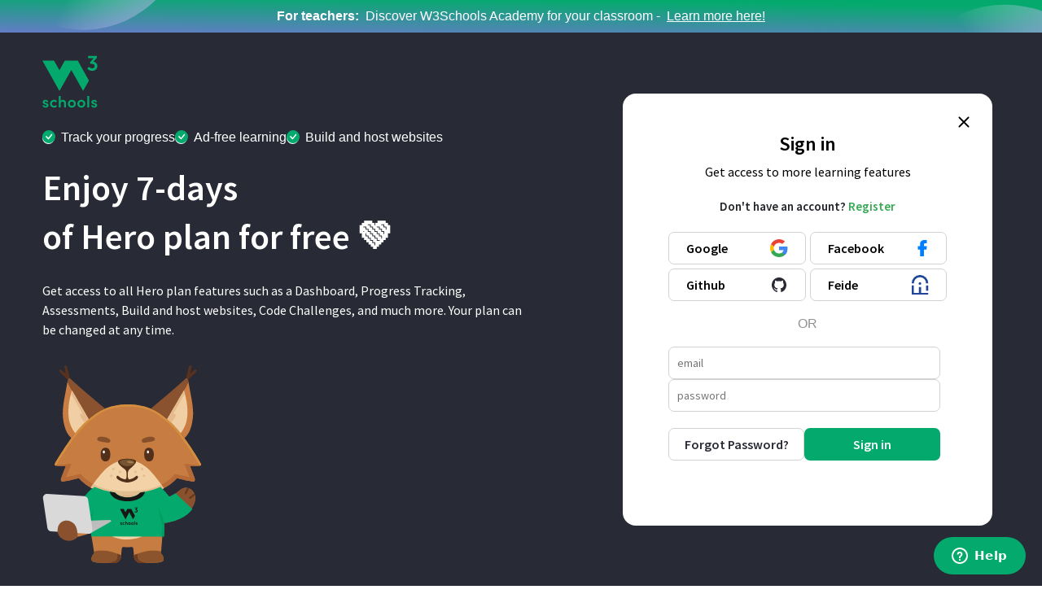

--- FILE ---
content_type: text/html
request_url: https://profile.w3schools.com/log-in?redirect_url=https%3A%2F%2Fbilling.w3schools.com%2Faccount
body_size: 1980
content:
<!doctype html><html lang="en"><head><meta http-equiv="Content-Security-Policy" content="default-src 'none'; connect-src 'self' https://ekr.zdassets.com https://*.zendesk.com wss://*.zendesk.com https://*.w3schools.com https://*.google-analytics.com https://cognito-idp.us-east-1.amazonaws.com https://*.g.doubleclick.net https://*.google.com https://authapi.w3sdevelop.com https://api.w3sdevelop.com https://authapi.w3stages.com https://api.w3stages.com https://authapi.w3spaces.com https://api.w3spaces.com https://api.w3profile-dev.com/ https://api.w3profile-stage.com/ https://api.w3profile.com/ https://auth.w3sdevelop.com https://auth.w3stages.com https://auth.w3spaces.com https://*.w3sapi-dev.com https://*.w3sapi-stage.com https://*.w3sapi.com https://*.amazonaws.com blob: https://*.w3schools.com; script-src 'self' 'unsafe-inline' https://static.zdassets.com/ https://www.googletagmanager.com/ https://www.google-analytics.com/ https://www.google.com/recaptcha/ https://www.gstatic.com/ https://*.w3schools.com 'unsafe-inline'; img-src 'self' https: data: blob: w3.org/svg/2000; style-src 'self' 'unsafe-inline' https://fonts.googleapis.com https://cdnjs.cloudflare.com https://*.w3schools.com; font-src 'self' https://fonts.gstatic.com https://*.w3schools.com https://cdnjs.cloudflare.com; base-uri 'self'; frame-src 'self' https://www.google.com/ https://nav.w3schools.com https://nav-stage.w3schools.com https://nav-dev.w3schools.com; "><meta charset="utf-8"><link rel="icon" href="favicon.ico"><meta name="viewport" content="width=device-width,initial-scale=1"><meta name="theme-color" content="#000000"><meta name="description" content="Profile pages"><link rel="apple-touch-icon" href="logo192.png"><title>W3Schools</title><script id="ze-snippet" src="https://static.zdassets.com/ekr/snippet.js?key=41c2038e-584a-4eb0-b6fe-696d291af18b"></script><script defer="defer" src="static/js/main.9d8a0f72.js"></script><link href="static/css/main.f00a6c72.css" rel="stylesheet"></head><body><noscript>W3Schools Online Web Tutorials</noscript><div id="root"></div><script type="text/javascript">window.zESettings={webWidget:{contactForm:{attachments:!0},color:{launcherText:"#FFFFFF"}}},zE("webWidget","setLocale","en")</script></body></html>

--- FILE ---
content_type: text/css
request_url: https://profile.w3schools.com/static/css/main.f00a6c72.css
body_size: 415420
content:
@charset "UTF-8";@import url(https://fonts.googleapis.com/css?family=Source+Sans+Pro:200,300,400,600,700,900);@import url(https://fonts.googleapis.com/css?family=Source+Sans+Pro:300,400,500,600,700);/*!
 * Bootstrap  v5.2.0 (https://getbootstrap.com/)
 * Copyright 2011-2022 The Bootstrap Authors
 * Copyright 2011-2022 Twitter, Inc.
 * Licensed under MIT (https://github.com/twbs/bootstrap/blob/main/LICENSE)
 */:root{--bs-blue:#0d6efd;--bs-indigo:#6610f2;--bs-purple:#6f42c1;--bs-pink:#d63384;--bs-red:#dc3545;--bs-orange:#fd7e14;--bs-yellow:#ffc107;--bs-green:#198754;--bs-teal:#20c997;--bs-cyan:#0dcaf0;--bs-black:#000;--bs-white:#fff;--bs-gray:#6c757d;--bs-gray-dark:#343a40;--bs-gray-100:#f8f9fa;--bs-gray-200:#e9ecef;--bs-gray-300:#dee2e6;--bs-gray-400:#ced4da;--bs-gray-500:#adb5bd;--bs-gray-600:#6c757d;--bs-gray-700:#495057;--bs-gray-800:#343a40;--bs-gray-900:#212529;--bs-primary:#0d6efd;--bs-secondary:#6c757d;--bs-success:#198754;--bs-info:#0dcaf0;--bs-warning:#ffc107;--bs-danger:#dc3545;--bs-light:#f8f9fa;--bs-dark:#212529;--bs-primary-rgb:13,110,253;--bs-secondary-rgb:108,117,125;--bs-success-rgb:25,135,84;--bs-info-rgb:13,202,240;--bs-warning-rgb:255,193,7;--bs-danger-rgb:220,53,69;--bs-light-rgb:248,249,250;--bs-dark-rgb:33,37,41;--bs-white-rgb:255,255,255;--bs-black-rgb:0,0,0;--bs-body-color-rgb:33,37,41;--bs-body-bg-rgb:255,255,255;--bs-font-sans-serif:system-ui,-apple-system,"Segoe UI",Roboto,"Helvetica Neue","Noto Sans","Liberation Sans",Arial,sans-serif,"Apple Color Emoji","Segoe UI Emoji","Segoe UI Symbol","Noto Color Emoji";--bs-font-monospace:SFMono-Regular,Menlo,Monaco,Consolas,"Liberation Mono","Courier New",monospace;--bs-gradient:linear-gradient(180deg,#ffffff26,#fff0);--bs-body-font-family:var(--bs-font-sans-serif);--bs-body-font-size:1rem;--bs-body-font-weight:400;--bs-body-line-height:1.5;--bs-body-color:#212529;--bs-body-bg:#fff;--bs-border-width:1px;--bs-border-style:solid;--bs-border-color:#dee2e6;--bs-border-color-translucent:rgba(0,0,0,.175);--bs-border-radius:0.375rem;--bs-border-radius-sm:0.25rem;--bs-border-radius-lg:0.5rem;--bs-border-radius-xl:1rem;--bs-border-radius-2xl:2rem;--bs-border-radius-pill:50rem;--bs-link-color:#0d6efd;--bs-link-hover-color:#0a58ca;--bs-code-color:#d63384;--bs-highlight-bg:#fff3cd}*,:after,:before{box-sizing:border-box}@media (prefers-reduced-motion:no-preference){:root{scroll-behavior:smooth}}body{-webkit-text-size-adjust:100%;-webkit-tap-highlight-color:transparent;background-color:var(--bs-body-bg);color:var(--bs-body-color);font-family:var(--bs-body-font-family);font-size:var(--bs-body-font-size);font-weight:var(--bs-body-font-weight);line-height:var(--bs-body-line-height);text-align:var(--bs-body-text-align)}hr{border:0;border-top:1px solid;color:inherit;margin:1rem 0;opacity:.25}.h1,.h2,.h3,.h4,.h5,.h6,h1,h2,h3,h4,h5,h6{font-weight:500;line-height:1.2;margin-bottom:.5rem;margin-top:0}.h1,h1{font-size:calc(1.375rem + 1.5vw)}@media (min-width:1200px){.h1,h1{font-size:2.5rem}}.h2,h2{font-size:calc(1.325rem + .9vw)}@media (min-width:1200px){.h2,h2{font-size:2rem}}.h3,h3{font-size:calc(1.3rem + .6vw)}@media (min-width:1200px){.h3,h3{font-size:1.75rem}}.h4,h4{font-size:calc(1.275rem + .3vw)}@media (min-width:1200px){.h4,h4{font-size:1.5rem}}.h5,h5{font-size:1.25rem}.h6,h6{font-size:1rem}p{margin-bottom:1rem;margin-top:0}abbr[title]{cursor:help;-webkit-text-decoration:underline dotted;text-decoration:underline dotted;-webkit-text-decoration-skip-ink:none;text-decoration-skip-ink:none}address{font-style:normal;line-height:inherit;margin-bottom:1rem}ol,ul{padding-left:2rem}dl,ol,ul{margin-bottom:1rem;margin-top:0}ol ol,ol ul,ul ol,ul ul{margin-bottom:0}dt{font-weight:700}dd{margin-bottom:.5rem;margin-left:0}blockquote{margin:0 0 1rem}b,strong{font-weight:bolder}.small,small{font-size:.875em}.mark,mark{background-color:var(--bs-highlight-bg);padding:.1875em}sub,sup{font-size:.75em;line-height:0;position:relative;vertical-align:initial}sub{bottom:-.25em}sup{top:-.5em}a{color:var(--bs-link-color);text-decoration:underline}a:hover{color:var(--bs-link-hover-color)}a:not([href]):not([class]),a:not([href]):not([class]):hover{color:inherit;text-decoration:none}code,kbd,pre,samp{font-family:var(--bs-font-monospace);font-size:1em}pre{display:block;font-size:.875em;margin-bottom:1rem;margin-top:0;overflow:auto}pre code{color:inherit;font-size:inherit;word-break:normal}code{word-wrap:break-word;color:var(--bs-code-color);font-size:.875em}a>code{color:inherit}kbd{background-color:var(--bs-body-color);border-radius:.25rem;color:var(--bs-body-bg);font-size:.875em;padding:.1875rem .375rem}kbd kbd{font-size:1em;padding:0}figure{margin:0 0 1rem}img,svg{vertical-align:middle}table{border-collapse:collapse;caption-side:bottom}caption{color:#6c757d;padding-bottom:.5rem;padding-top:.5rem;text-align:left}th{text-align:inherit;text-align:-webkit-match-parent}tbody,td,tfoot,th,thead,tr{border:0 solid;border-color:inherit}label{display:inline-block}button{border-radius:0}button:focus:not(:focus-visible){outline:0}button,input,optgroup,select,textarea{font-family:inherit;font-size:inherit;line-height:inherit;margin:0}button,select{text-transform:none}[role=button]{cursor:pointer}select{word-wrap:normal}select:disabled{opacity:1}[list]:not([type=date]):not([type=datetime-local]):not([type=month]):not([type=week]):not([type=time])::-webkit-calendar-picker-indicator{display:none!important}[type=button],[type=reset],[type=submit],button{-webkit-appearance:button}[type=button]:not(:disabled),[type=reset]:not(:disabled),[type=submit]:not(:disabled),button:not(:disabled){cursor:pointer}::-moz-focus-inner{border-style:none;padding:0}textarea{resize:vertical}fieldset{border:0;margin:0;min-width:0;padding:0}legend{float:left;font-size:calc(1.275rem + .3vw);line-height:inherit;margin-bottom:.5rem;padding:0;width:100%}@media (min-width:1200px){legend{font-size:1.5rem}}legend+*{clear:left}::-webkit-datetime-edit-day-field,::-webkit-datetime-edit-fields-wrapper,::-webkit-datetime-edit-hour-field,::-webkit-datetime-edit-minute,::-webkit-datetime-edit-month-field,::-webkit-datetime-edit-text,::-webkit-datetime-edit-year-field{padding:0}::-webkit-inner-spin-button{height:auto}[type=search]{-webkit-appearance:textfield;outline-offset:-2px}::-webkit-search-decoration{-webkit-appearance:none}::-webkit-color-swatch-wrapper{padding:0}::-webkit-file-upload-button{-webkit-appearance:button;font:inherit}::file-selector-button{-webkit-appearance:button;font:inherit}output{display:inline-block}iframe{border:0}summary{cursor:pointer;display:list-item}progress{vertical-align:initial}[hidden]{display:none!important}.lead{font-size:1.25rem;font-weight:300}.display-1{font-size:calc(1.625rem + 4.5vw);font-weight:300;line-height:1.2}@media (min-width:1200px){.display-1{font-size:5rem}}.display-2{font-size:calc(1.575rem + 3.9vw);font-weight:300;line-height:1.2}@media (min-width:1200px){.display-2{font-size:4.5rem}}.display-3{font-size:calc(1.525rem + 3.3vw);font-weight:300;line-height:1.2}@media (min-width:1200px){.display-3{font-size:4rem}}.display-4{font-size:calc(1.475rem + 2.7vw);font-weight:300;line-height:1.2}@media (min-width:1200px){.display-4{font-size:3.5rem}}.display-5{font-size:calc(1.425rem + 2.1vw);font-weight:300;line-height:1.2}@media (min-width:1200px){.display-5{font-size:3rem}}.display-6{font-size:calc(1.375rem + 1.5vw);font-weight:300;line-height:1.2}@media (min-width:1200px){.display-6{font-size:2.5rem}}.list-inline,.list-unstyled{list-style:none;padding-left:0}.list-inline-item{display:inline-block}.list-inline-item:not(:last-child){margin-right:.5rem}.initialism{font-size:.875em;text-transform:uppercase}.blockquote{font-size:1.25rem;margin-bottom:1rem}.blockquote>:last-child{margin-bottom:0}.blockquote-footer{color:#6c757d;font-size:.875em;margin-bottom:1rem;margin-top:-1rem}.blockquote-footer:before{content:"— "}.img-fluid,.img-thumbnail{height:auto;max-width:100%}.img-thumbnail{background-color:#fff;border:1px solid var(--bs-border-color);border-radius:.375rem;padding:.25rem}.figure{display:inline-block}.figure-img{line-height:1;margin-bottom:.5rem}.figure-caption{color:#6c757d;font-size:.875em}.container,.container-fluid,.container-lg,.container-md,.container-sm,.container-xl,.container-xxl{--bs-gutter-x:1.5rem;--bs-gutter-y:0;margin-left:auto;margin-right:auto;padding-left:calc(var(--bs-gutter-x)*.5);padding-right:calc(var(--bs-gutter-x)*.5);width:100%}@media (min-width:576px){.container,.container-sm{max-width:540px}}@media (min-width:768px){.container,.container-md,.container-sm{max-width:720px}}@media (min-width:992px){.container,.container-lg,.container-md,.container-sm{max-width:960px}}@media (min-width:1200px){.container,.container-lg,.container-md,.container-sm,.container-xl{max-width:1140px}}@media (min-width:1400px){.container,.container-lg,.container-md,.container-sm,.container-xl,.container-xxl{max-width:1320px}}.row{--bs-gutter-x:1.5rem;--bs-gutter-y:0;display:flex;flex-wrap:wrap;margin-left:calc(var(--bs-gutter-x)*-.5);margin-right:calc(var(--bs-gutter-x)*-.5);margin-top:calc(var(--bs-gutter-y)*-1)}.row>*{flex-shrink:0;margin-top:var(--bs-gutter-y);max-width:100%;padding-left:calc(var(--bs-gutter-x)*.5);padding-right:calc(var(--bs-gutter-x)*.5);width:100%}.col{flex:1 0}.row-cols-auto>*{flex:0 0 auto;width:auto}.row-cols-1>*{flex:0 0 auto;width:100%}.row-cols-2>*{flex:0 0 auto;width:50%}.row-cols-3>*{flex:0 0 auto;width:33.3333333333%}.row-cols-4>*{flex:0 0 auto;width:25%}.row-cols-5>*{flex:0 0 auto;width:20%}.row-cols-6>*{flex:0 0 auto;width:16.6666666667%}.col-auto{flex:0 0 auto;width:auto}.col-1{flex:0 0 auto;width:8.33333333%}.col-2{flex:0 0 auto;width:16.66666667%}.col-3{flex:0 0 auto;width:25%}.col-4{flex:0 0 auto;width:33.33333333%}.col-5{flex:0 0 auto;width:41.66666667%}.col-6{flex:0 0 auto;width:50%}.col-7{flex:0 0 auto;width:58.33333333%}.col-8{flex:0 0 auto;width:66.66666667%}.col-9{flex:0 0 auto;width:75%}.col-10{flex:0 0 auto;width:83.33333333%}.col-11{flex:0 0 auto;width:91.66666667%}.col-12{flex:0 0 auto;width:100%}.offset-1{margin-left:8.33333333%}.offset-2{margin-left:16.66666667%}.offset-3{margin-left:25%}.offset-4{margin-left:33.33333333%}.offset-5{margin-left:41.66666667%}.offset-6{margin-left:50%}.offset-7{margin-left:58.33333333%}.offset-8{margin-left:66.66666667%}.offset-9{margin-left:75%}.offset-10{margin-left:83.33333333%}.offset-11{margin-left:91.66666667%}.g-0,.gx-0{--bs-gutter-x:0}.g-0,.gy-0{--bs-gutter-y:0}.g-1,.gx-1{--bs-gutter-x:0.25rem}.g-1,.gy-1{--bs-gutter-y:0.25rem}.g-2,.gx-2{--bs-gutter-x:0.5rem}.g-2,.gy-2{--bs-gutter-y:0.5rem}.g-3,.gx-3{--bs-gutter-x:1rem}.g-3,.gy-3{--bs-gutter-y:1rem}.g-4,.gx-4{--bs-gutter-x:1.5rem}.g-4,.gy-4{--bs-gutter-y:1.5rem}.g-5,.gx-5{--bs-gutter-x:3rem}.g-5,.gy-5{--bs-gutter-y:3rem}@media (min-width:576px){.col-sm{flex:1 0}.row-cols-sm-auto>*{flex:0 0 auto;width:auto}.row-cols-sm-1>*{flex:0 0 auto;width:100%}.row-cols-sm-2>*{flex:0 0 auto;width:50%}.row-cols-sm-3>*{flex:0 0 auto;width:33.3333333333%}.row-cols-sm-4>*{flex:0 0 auto;width:25%}.row-cols-sm-5>*{flex:0 0 auto;width:20%}.row-cols-sm-6>*{flex:0 0 auto;width:16.6666666667%}.col-sm-auto{flex:0 0 auto;width:auto}.col-sm-1{flex:0 0 auto;width:8.33333333%}.col-sm-2{flex:0 0 auto;width:16.66666667%}.col-sm-3{flex:0 0 auto;width:25%}.col-sm-4{flex:0 0 auto;width:33.33333333%}.col-sm-5{flex:0 0 auto;width:41.66666667%}.col-sm-6{flex:0 0 auto;width:50%}.col-sm-7{flex:0 0 auto;width:58.33333333%}.col-sm-8{flex:0 0 auto;width:66.66666667%}.col-sm-9{flex:0 0 auto;width:75%}.col-sm-10{flex:0 0 auto;width:83.33333333%}.col-sm-11{flex:0 0 auto;width:91.66666667%}.col-sm-12{flex:0 0 auto;width:100%}.offset-sm-0{margin-left:0}.offset-sm-1{margin-left:8.33333333%}.offset-sm-2{margin-left:16.66666667%}.offset-sm-3{margin-left:25%}.offset-sm-4{margin-left:33.33333333%}.offset-sm-5{margin-left:41.66666667%}.offset-sm-6{margin-left:50%}.offset-sm-7{margin-left:58.33333333%}.offset-sm-8{margin-left:66.66666667%}.offset-sm-9{margin-left:75%}.offset-sm-10{margin-left:83.33333333%}.offset-sm-11{margin-left:91.66666667%}.g-sm-0,.gx-sm-0{--bs-gutter-x:0}.g-sm-0,.gy-sm-0{--bs-gutter-y:0}.g-sm-1,.gx-sm-1{--bs-gutter-x:0.25rem}.g-sm-1,.gy-sm-1{--bs-gutter-y:0.25rem}.g-sm-2,.gx-sm-2{--bs-gutter-x:0.5rem}.g-sm-2,.gy-sm-2{--bs-gutter-y:0.5rem}.g-sm-3,.gx-sm-3{--bs-gutter-x:1rem}.g-sm-3,.gy-sm-3{--bs-gutter-y:1rem}.g-sm-4,.gx-sm-4{--bs-gutter-x:1.5rem}.g-sm-4,.gy-sm-4{--bs-gutter-y:1.5rem}.g-sm-5,.gx-sm-5{--bs-gutter-x:3rem}.g-sm-5,.gy-sm-5{--bs-gutter-y:3rem}}@media (min-width:768px){.col-md{flex:1 0}.row-cols-md-auto>*{flex:0 0 auto;width:auto}.row-cols-md-1>*{flex:0 0 auto;width:100%}.row-cols-md-2>*{flex:0 0 auto;width:50%}.row-cols-md-3>*{flex:0 0 auto;width:33.3333333333%}.row-cols-md-4>*{flex:0 0 auto;width:25%}.row-cols-md-5>*{flex:0 0 auto;width:20%}.row-cols-md-6>*{flex:0 0 auto;width:16.6666666667%}.col-md-auto{flex:0 0 auto;width:auto}.col-md-1{flex:0 0 auto;width:8.33333333%}.col-md-2{flex:0 0 auto;width:16.66666667%}.col-md-3{flex:0 0 auto;width:25%}.col-md-4{flex:0 0 auto;width:33.33333333%}.col-md-5{flex:0 0 auto;width:41.66666667%}.col-md-6{flex:0 0 auto;width:50%}.col-md-7{flex:0 0 auto;width:58.33333333%}.col-md-8{flex:0 0 auto;width:66.66666667%}.col-md-9{flex:0 0 auto;width:75%}.col-md-10{flex:0 0 auto;width:83.33333333%}.col-md-11{flex:0 0 auto;width:91.66666667%}.col-md-12{flex:0 0 auto;width:100%}.offset-md-0{margin-left:0}.offset-md-1{margin-left:8.33333333%}.offset-md-2{margin-left:16.66666667%}.offset-md-3{margin-left:25%}.offset-md-4{margin-left:33.33333333%}.offset-md-5{margin-left:41.66666667%}.offset-md-6{margin-left:50%}.offset-md-7{margin-left:58.33333333%}.offset-md-8{margin-left:66.66666667%}.offset-md-9{margin-left:75%}.offset-md-10{margin-left:83.33333333%}.offset-md-11{margin-left:91.66666667%}.g-md-0,.gx-md-0{--bs-gutter-x:0}.g-md-0,.gy-md-0{--bs-gutter-y:0}.g-md-1,.gx-md-1{--bs-gutter-x:0.25rem}.g-md-1,.gy-md-1{--bs-gutter-y:0.25rem}.g-md-2,.gx-md-2{--bs-gutter-x:0.5rem}.g-md-2,.gy-md-2{--bs-gutter-y:0.5rem}.g-md-3,.gx-md-3{--bs-gutter-x:1rem}.g-md-3,.gy-md-3{--bs-gutter-y:1rem}.g-md-4,.gx-md-4{--bs-gutter-x:1.5rem}.g-md-4,.gy-md-4{--bs-gutter-y:1.5rem}.g-md-5,.gx-md-5{--bs-gutter-x:3rem}.g-md-5,.gy-md-5{--bs-gutter-y:3rem}}@media (min-width:992px){.col-lg{flex:1 0}.row-cols-lg-auto>*{flex:0 0 auto;width:auto}.row-cols-lg-1>*{flex:0 0 auto;width:100%}.row-cols-lg-2>*{flex:0 0 auto;width:50%}.row-cols-lg-3>*{flex:0 0 auto;width:33.3333333333%}.row-cols-lg-4>*{flex:0 0 auto;width:25%}.row-cols-lg-5>*{flex:0 0 auto;width:20%}.row-cols-lg-6>*{flex:0 0 auto;width:16.6666666667%}.col-lg-auto{flex:0 0 auto;width:auto}.col-lg-1{flex:0 0 auto;width:8.33333333%}.col-lg-2{flex:0 0 auto;width:16.66666667%}.col-lg-3{flex:0 0 auto;width:25%}.col-lg-4{flex:0 0 auto;width:33.33333333%}.col-lg-5{flex:0 0 auto;width:41.66666667%}.col-lg-6{flex:0 0 auto;width:50%}.col-lg-7{flex:0 0 auto;width:58.33333333%}.col-lg-8{flex:0 0 auto;width:66.66666667%}.col-lg-9{flex:0 0 auto;width:75%}.col-lg-10{flex:0 0 auto;width:83.33333333%}.col-lg-11{flex:0 0 auto;width:91.66666667%}.col-lg-12{flex:0 0 auto;width:100%}.offset-lg-0{margin-left:0}.offset-lg-1{margin-left:8.33333333%}.offset-lg-2{margin-left:16.66666667%}.offset-lg-3{margin-left:25%}.offset-lg-4{margin-left:33.33333333%}.offset-lg-5{margin-left:41.66666667%}.offset-lg-6{margin-left:50%}.offset-lg-7{margin-left:58.33333333%}.offset-lg-8{margin-left:66.66666667%}.offset-lg-9{margin-left:75%}.offset-lg-10{margin-left:83.33333333%}.offset-lg-11{margin-left:91.66666667%}.g-lg-0,.gx-lg-0{--bs-gutter-x:0}.g-lg-0,.gy-lg-0{--bs-gutter-y:0}.g-lg-1,.gx-lg-1{--bs-gutter-x:0.25rem}.g-lg-1,.gy-lg-1{--bs-gutter-y:0.25rem}.g-lg-2,.gx-lg-2{--bs-gutter-x:0.5rem}.g-lg-2,.gy-lg-2{--bs-gutter-y:0.5rem}.g-lg-3,.gx-lg-3{--bs-gutter-x:1rem}.g-lg-3,.gy-lg-3{--bs-gutter-y:1rem}.g-lg-4,.gx-lg-4{--bs-gutter-x:1.5rem}.g-lg-4,.gy-lg-4{--bs-gutter-y:1.5rem}.g-lg-5,.gx-lg-5{--bs-gutter-x:3rem}.g-lg-5,.gy-lg-5{--bs-gutter-y:3rem}}@media (min-width:1200px){.col-xl{flex:1 0}.row-cols-xl-auto>*{flex:0 0 auto;width:auto}.row-cols-xl-1>*{flex:0 0 auto;width:100%}.row-cols-xl-2>*{flex:0 0 auto;width:50%}.row-cols-xl-3>*{flex:0 0 auto;width:33.3333333333%}.row-cols-xl-4>*{flex:0 0 auto;width:25%}.row-cols-xl-5>*{flex:0 0 auto;width:20%}.row-cols-xl-6>*{flex:0 0 auto;width:16.6666666667%}.col-xl-auto{flex:0 0 auto;width:auto}.col-xl-1{flex:0 0 auto;width:8.33333333%}.col-xl-2{flex:0 0 auto;width:16.66666667%}.col-xl-3{flex:0 0 auto;width:25%}.col-xl-4{flex:0 0 auto;width:33.33333333%}.col-xl-5{flex:0 0 auto;width:41.66666667%}.col-xl-6{flex:0 0 auto;width:50%}.col-xl-7{flex:0 0 auto;width:58.33333333%}.col-xl-8{flex:0 0 auto;width:66.66666667%}.col-xl-9{flex:0 0 auto;width:75%}.col-xl-10{flex:0 0 auto;width:83.33333333%}.col-xl-11{flex:0 0 auto;width:91.66666667%}.col-xl-12{flex:0 0 auto;width:100%}.offset-xl-0{margin-left:0}.offset-xl-1{margin-left:8.33333333%}.offset-xl-2{margin-left:16.66666667%}.offset-xl-3{margin-left:25%}.offset-xl-4{margin-left:33.33333333%}.offset-xl-5{margin-left:41.66666667%}.offset-xl-6{margin-left:50%}.offset-xl-7{margin-left:58.33333333%}.offset-xl-8{margin-left:66.66666667%}.offset-xl-9{margin-left:75%}.offset-xl-10{margin-left:83.33333333%}.offset-xl-11{margin-left:91.66666667%}.g-xl-0,.gx-xl-0{--bs-gutter-x:0}.g-xl-0,.gy-xl-0{--bs-gutter-y:0}.g-xl-1,.gx-xl-1{--bs-gutter-x:0.25rem}.g-xl-1,.gy-xl-1{--bs-gutter-y:0.25rem}.g-xl-2,.gx-xl-2{--bs-gutter-x:0.5rem}.g-xl-2,.gy-xl-2{--bs-gutter-y:0.5rem}.g-xl-3,.gx-xl-3{--bs-gutter-x:1rem}.g-xl-3,.gy-xl-3{--bs-gutter-y:1rem}.g-xl-4,.gx-xl-4{--bs-gutter-x:1.5rem}.g-xl-4,.gy-xl-4{--bs-gutter-y:1.5rem}.g-xl-5,.gx-xl-5{--bs-gutter-x:3rem}.g-xl-5,.gy-xl-5{--bs-gutter-y:3rem}}@media (min-width:1400px){.col-xxl{flex:1 0}.row-cols-xxl-auto>*{flex:0 0 auto;width:auto}.row-cols-xxl-1>*{flex:0 0 auto;width:100%}.row-cols-xxl-2>*{flex:0 0 auto;width:50%}.row-cols-xxl-3>*{flex:0 0 auto;width:33.3333333333%}.row-cols-xxl-4>*{flex:0 0 auto;width:25%}.row-cols-xxl-5>*{flex:0 0 auto;width:20%}.row-cols-xxl-6>*{flex:0 0 auto;width:16.6666666667%}.col-xxl-auto{flex:0 0 auto;width:auto}.col-xxl-1{flex:0 0 auto;width:8.33333333%}.col-xxl-2{flex:0 0 auto;width:16.66666667%}.col-xxl-3{flex:0 0 auto;width:25%}.col-xxl-4{flex:0 0 auto;width:33.33333333%}.col-xxl-5{flex:0 0 auto;width:41.66666667%}.col-xxl-6{flex:0 0 auto;width:50%}.col-xxl-7{flex:0 0 auto;width:58.33333333%}.col-xxl-8{flex:0 0 auto;width:66.66666667%}.col-xxl-9{flex:0 0 auto;width:75%}.col-xxl-10{flex:0 0 auto;width:83.33333333%}.col-xxl-11{flex:0 0 auto;width:91.66666667%}.col-xxl-12{flex:0 0 auto;width:100%}.offset-xxl-0{margin-left:0}.offset-xxl-1{margin-left:8.33333333%}.offset-xxl-2{margin-left:16.66666667%}.offset-xxl-3{margin-left:25%}.offset-xxl-4{margin-left:33.33333333%}.offset-xxl-5{margin-left:41.66666667%}.offset-xxl-6{margin-left:50%}.offset-xxl-7{margin-left:58.33333333%}.offset-xxl-8{margin-left:66.66666667%}.offset-xxl-9{margin-left:75%}.offset-xxl-10{margin-left:83.33333333%}.offset-xxl-11{margin-left:91.66666667%}.g-xxl-0,.gx-xxl-0{--bs-gutter-x:0}.g-xxl-0,.gy-xxl-0{--bs-gutter-y:0}.g-xxl-1,.gx-xxl-1{--bs-gutter-x:0.25rem}.g-xxl-1,.gy-xxl-1{--bs-gutter-y:0.25rem}.g-xxl-2,.gx-xxl-2{--bs-gutter-x:0.5rem}.g-xxl-2,.gy-xxl-2{--bs-gutter-y:0.5rem}.g-xxl-3,.gx-xxl-3{--bs-gutter-x:1rem}.g-xxl-3,.gy-xxl-3{--bs-gutter-y:1rem}.g-xxl-4,.gx-xxl-4{--bs-gutter-x:1.5rem}.g-xxl-4,.gy-xxl-4{--bs-gutter-y:1.5rem}.g-xxl-5,.gx-xxl-5{--bs-gutter-x:3rem}.g-xxl-5,.gy-xxl-5{--bs-gutter-y:3rem}}.table{--bs-table-color:var(--bs-body-color);--bs-table-bg:#0000;--bs-table-border-color:var(--bs-border-color);--bs-table-accent-bg:#0000;--bs-table-striped-color:var(--bs-body-color);--bs-table-striped-bg:#0000000d;--bs-table-active-color:var(--bs-body-color);--bs-table-active-bg:#0000001a;--bs-table-hover-color:var(--bs-body-color);--bs-table-hover-bg:rgba(0,0,0,.075);border-color:var(--bs-table-border-color);color:var(--bs-table-color);margin-bottom:1rem;vertical-align:top;width:100%}.table>:not(caption)>*>*{background-color:var(--bs-table-bg);border-bottom-width:1px;box-shadow:inset 0 0 0 9999px var(--bs-table-accent-bg);padding:.5rem}.table>tbody{vertical-align:inherit}.table>thead{vertical-align:bottom}.table-group-divider{border-top:2px solid}.caption-top{caption-side:top}.table-sm>:not(caption)>*>*{padding:.25rem}.table-bordered>:not(caption)>*{border-width:1px 0}.table-bordered>:not(caption)>*>*{border-width:0 1px}.table-borderless>:not(caption)>*>*{border-bottom-width:0}.table-borderless>:not(:first-child){border-top-width:0}.table-striped-columns>:not(caption)>tr>:nth-child(2n),.table-striped>tbody>tr:nth-of-type(odd)>*{--bs-table-accent-bg:var(--bs-table-striped-bg);color:var(--bs-table-striped-color)}.table-active{--bs-table-accent-bg:var(--bs-table-active-bg);color:var(--bs-table-active-color)}.table-hover>tbody>tr:hover>*{--bs-table-accent-bg:var(--bs-table-hover-bg);color:var(--bs-table-hover-color)}.table-primary{--bs-table-color:#000;--bs-table-bg:#cfe2ff;--bs-table-border-color:#bacbe6;--bs-table-striped-bg:#c5d7f2;--bs-table-striped-color:#000;--bs-table-active-bg:#bacbe6;--bs-table-active-color:#000;--bs-table-hover-bg:#bfd1ec;--bs-table-hover-color:#000}.table-primary,.table-secondary{border-color:var(--bs-table-border-color);color:var(--bs-table-color)}.table-secondary{--bs-table-color:#000;--bs-table-bg:#e2e3e5;--bs-table-border-color:#cbccce;--bs-table-striped-bg:#d7d8da;--bs-table-striped-color:#000;--bs-table-active-bg:#cbccce;--bs-table-active-color:#000;--bs-table-hover-bg:#d1d2d4;--bs-table-hover-color:#000}.table-success{--bs-table-color:#000;--bs-table-bg:#d1e7dd;--bs-table-border-color:#bcd0c7;--bs-table-striped-bg:#c7dbd2;--bs-table-striped-color:#000;--bs-table-active-bg:#bcd0c7;--bs-table-active-color:#000;--bs-table-hover-bg:#c1d6cc;--bs-table-hover-color:#000}.table-info,.table-success{border-color:var(--bs-table-border-color);color:var(--bs-table-color)}.table-info{--bs-table-color:#000;--bs-table-bg:#cff4fc;--bs-table-border-color:#badce3;--bs-table-striped-bg:#c5e8ef;--bs-table-striped-color:#000;--bs-table-active-bg:#badce3;--bs-table-active-color:#000;--bs-table-hover-bg:#bfe2e9;--bs-table-hover-color:#000}.table-warning{--bs-table-color:#000;--bs-table-bg:#fff3cd;--bs-table-border-color:#e6dbb9;--bs-table-striped-bg:#f2e7c3;--bs-table-striped-color:#000;--bs-table-active-bg:#e6dbb9;--bs-table-active-color:#000;--bs-table-hover-bg:#ece1be;--bs-table-hover-color:#000}.table-danger,.table-warning{border-color:var(--bs-table-border-color);color:var(--bs-table-color)}.table-danger{--bs-table-color:#000;--bs-table-bg:#f8d7da;--bs-table-border-color:#dfc2c4;--bs-table-striped-bg:#eccccf;--bs-table-striped-color:#000;--bs-table-active-bg:#dfc2c4;--bs-table-active-color:#000;--bs-table-hover-bg:#e5c7ca;--bs-table-hover-color:#000}.table-light{--bs-table-color:#000;--bs-table-bg:#f8f9fa;--bs-table-border-color:#dfe0e1;--bs-table-striped-bg:#ecedee;--bs-table-striped-color:#000;--bs-table-active-bg:#dfe0e1;--bs-table-active-color:#000;--bs-table-hover-bg:#e5e6e7;--bs-table-hover-color:#000}.table-dark,.table-light{border-color:var(--bs-table-border-color);color:var(--bs-table-color)}.table-dark{--bs-table-color:#fff;--bs-table-bg:#212529;--bs-table-border-color:#373b3e;--bs-table-striped-bg:#2c3034;--bs-table-striped-color:#fff;--bs-table-active-bg:#373b3e;--bs-table-active-color:#fff;--bs-table-hover-bg:#323539;--bs-table-hover-color:#fff}.table-responsive{-webkit-overflow-scrolling:touch;overflow-x:auto}@media (max-width:575.98px){.table-responsive-sm{-webkit-overflow-scrolling:touch;overflow-x:auto}}@media (max-width:767.98px){.table-responsive-md{-webkit-overflow-scrolling:touch;overflow-x:auto}}@media (max-width:991.98px){.table-responsive-lg{-webkit-overflow-scrolling:touch;overflow-x:auto}}@media (max-width:1199.98px){.table-responsive-xl{-webkit-overflow-scrolling:touch;overflow-x:auto}}@media (max-width:1399.98px){.table-responsive-xxl{-webkit-overflow-scrolling:touch;overflow-x:auto}}.form-label{margin-bottom:.5rem}.col-form-label{font-size:inherit;line-height:1.5;margin-bottom:0;padding-bottom:calc(.375rem + 1px);padding-top:calc(.375rem + 1px)}.col-form-label-lg{font-size:1.25rem;padding-bottom:calc(.5rem + 1px);padding-top:calc(.5rem + 1px)}.col-form-label-sm{font-size:.875rem;padding-bottom:calc(.25rem + 1px);padding-top:calc(.25rem + 1px)}.form-text{color:#6c757d;font-size:.875em;margin-top:.25rem}.form-control{-webkit-appearance:none;appearance:none;background-clip:padding-box;background-color:#fff;border:1px solid #ced4da;border-radius:.375rem;color:#212529;display:block;font-size:1rem;font-weight:400;line-height:1.5;padding:.375rem .75rem;transition:border-color .15s ease-in-out,box-shadow .15s ease-in-out;width:100%}@media (prefers-reduced-motion:reduce){.form-control{transition:none}}.form-control[type=file]{overflow:hidden}.form-control[type=file]:not(:disabled):not([readonly]){cursor:pointer}.form-control:focus{background-color:#fff;border-color:#86b7fe;box-shadow:0 0 0 .25rem #0d6efd40;color:#212529;outline:0}.form-control::-webkit-date-and-time-value{height:1.5em}.form-control::placeholder{color:#6c757d;opacity:1}.form-control:disabled{background-color:#e9ecef;opacity:1}.form-control::-webkit-file-upload-button{-webkit-margin-end:.75rem;background-color:#e9ecef;border:0 solid;border-color:inherit;border-inline-end-width:1px;border-radius:0;color:#212529;margin:-.375rem -.75rem;margin-inline-end:.75rem;padding:.375rem .75rem;pointer-events:none;-webkit-transition:color .15s ease-in-out,background-color .15s ease-in-out,border-color .15s ease-in-out,box-shadow .15s ease-in-out;transition:color .15s ease-in-out,background-color .15s ease-in-out,border-color .15s ease-in-out,box-shadow .15s ease-in-out}.form-control::file-selector-button{-webkit-margin-end:.75rem;background-color:#e9ecef;border:0 solid;border-color:inherit;border-inline-end-width:1px;border-radius:0;color:#212529;margin:-.375rem -.75rem;margin-inline-end:.75rem;padding:.375rem .75rem;pointer-events:none;transition:color .15s ease-in-out,background-color .15s ease-in-out,border-color .15s ease-in-out,box-shadow .15s ease-in-out}@media (prefers-reduced-motion:reduce){.form-control::-webkit-file-upload-button{-webkit-transition:none;transition:none}.form-control::file-selector-button{transition:none}}.form-control:hover:not(:disabled):not([readonly])::-webkit-file-upload-button{background-color:#dde0e3}.form-control:hover:not(:disabled):not([readonly])::file-selector-button{background-color:#dde0e3}.form-control-plaintext{background-color:initial;border:solid #0000;border-width:1px 0;color:#212529;display:block;line-height:1.5;margin-bottom:0;padding:.375rem 0;width:100%}.form-control-plaintext:focus{outline:0}.form-control-plaintext.form-control-lg,.form-control-plaintext.form-control-sm{padding-left:0;padding-right:0}.form-control-sm{border-radius:.25rem;font-size:.875rem;min-height:calc(1.5em + .5rem + 2px);padding:.25rem .5rem}.form-control-sm::-webkit-file-upload-button{-webkit-margin-end:.5rem;margin:-.25rem -.5rem;margin-inline-end:.5rem;padding:.25rem .5rem}.form-control-sm::file-selector-button{-webkit-margin-end:.5rem;margin:-.25rem -.5rem;margin-inline-end:.5rem;padding:.25rem .5rem}.form-control-lg{border-radius:.5rem;font-size:1.25rem;min-height:calc(1.5em + 1rem + 2px);padding:.5rem 1rem}.form-control-lg::-webkit-file-upload-button{-webkit-margin-end:1rem;margin:-.5rem -1rem;margin-inline-end:1rem;padding:.5rem 1rem}.form-control-lg::file-selector-button{-webkit-margin-end:1rem;margin:-.5rem -1rem;margin-inline-end:1rem;padding:.5rem 1rem}textarea.form-control{min-height:calc(1.5em + .75rem + 2px)}textarea.form-control-sm{min-height:calc(1.5em + .5rem + 2px)}textarea.form-control-lg{min-height:calc(1.5em + 1rem + 2px)}.form-control-color{height:calc(1.5em + .75rem + 2px);padding:.375rem;width:3rem}.form-control-color:not(:disabled):not([readonly]){cursor:pointer}.form-control-color::-moz-color-swatch{border:0!important;border-radius:.375rem}.form-control-color::-webkit-color-swatch{border-radius:.375rem}.form-control-color.form-control-sm{height:calc(1.5em + .5rem + 2px)}.form-control-color.form-control-lg{height:calc(1.5em + 1rem + 2px)}.form-select{-moz-padding-start:calc(.75rem - 3px);-webkit-appearance:none;appearance:none;background-color:#fff;background-image:url("data:image/svg+xml;charset=utf-8,%3Csvg xmlns='http://www.w3.org/2000/svg' viewBox='0 0 16 16'%3E%3Cpath fill='none' stroke='%23343a40' stroke-linecap='round' stroke-linejoin='round' stroke-width='2' d='m2 5 6 6 6-6'/%3E%3C/svg%3E");background-position:right .75rem center;background-repeat:no-repeat;background-size:16px 12px;border:1px solid #ced4da;border-radius:.375rem;color:#212529;display:block;font-size:1rem;font-weight:400;line-height:1.5;padding:.375rem 2.25rem .375rem .75rem;transition:border-color .15s ease-in-out,box-shadow .15s ease-in-out;width:100%}@media (prefers-reduced-motion:reduce){.form-select{transition:none}}.form-select:focus{border-color:#86b7fe;box-shadow:0 0 0 .25rem #0d6efd40;outline:0}.form-select[multiple],.form-select[size]:not([size="1"]){background-image:none;padding-right:.75rem}.form-select:disabled{background-color:#e9ecef}.form-select:-moz-focusring{color:#0000;text-shadow:0 0 0 #212529}.form-select-sm{border-radius:.25rem;font-size:.875rem;padding-bottom:.25rem;padding-left:.5rem;padding-top:.25rem}.form-select-lg{border-radius:.5rem;font-size:1.25rem;padding-bottom:.5rem;padding-left:1rem;padding-top:.5rem}.form-check{display:block;margin-bottom:.125rem;min-height:1.5rem;padding-left:1.5em}.form-check .form-check-input{float:left;margin-left:-1.5em}.form-check-reverse{padding-left:0;padding-right:1.5em;text-align:right}.form-check-reverse .form-check-input{float:right;margin-left:0;margin-right:-1.5em}.form-check-input{-webkit-appearance:none;appearance:none;background-color:#fff;background-position:50%;background-repeat:no-repeat;background-size:contain;border:1px solid #00000040;height:1em;margin-top:.25em;-webkit-print-color-adjust:exact;print-color-adjust:exact;vertical-align:top;width:1em}.form-check-input[type=checkbox]{border-radius:.25em}.form-check-input[type=radio]{border-radius:50%}.form-check-input:active{filter:brightness(90%)}.form-check-input:focus{border-color:#86b7fe;box-shadow:0 0 0 .25rem #0d6efd40;outline:0}.form-check-input:checked{background-color:#0d6efd;border-color:#0d6efd}.form-check-input:checked[type=checkbox]{background-image:url("data:image/svg+xml;charset=utf-8,%3Csvg xmlns='http://www.w3.org/2000/svg' viewBox='0 0 20 20'%3E%3Cpath fill='none' stroke='%23fff' stroke-linecap='round' stroke-linejoin='round' stroke-width='3' d='m6 10 3 3 6-6'/%3E%3C/svg%3E")}.form-check-input:checked[type=radio]{background-image:url("data:image/svg+xml;charset=utf-8,%3Csvg xmlns='http://www.w3.org/2000/svg' viewBox='-4 -4 8 8'%3E%3Ccircle r='2' fill='%23fff'/%3E%3C/svg%3E")}.form-check-input[type=checkbox]:indeterminate{background-color:#0d6efd;background-image:url("data:image/svg+xml;charset=utf-8,%3Csvg xmlns='http://www.w3.org/2000/svg' viewBox='0 0 20 20'%3E%3Cpath fill='none' stroke='%23fff' stroke-linecap='round' stroke-linejoin='round' stroke-width='3' d='M6 10h8'/%3E%3C/svg%3E");border-color:#0d6efd}.form-check-input:disabled{filter:none;opacity:.5;pointer-events:none}.form-check-input:disabled~.form-check-label,.form-check-input[disabled]~.form-check-label{cursor:default;opacity:.5}.form-switch{padding-left:2.5em}.form-switch .form-check-input{background-image:url("data:image/svg+xml;charset=utf-8,%3Csvg xmlns='http://www.w3.org/2000/svg' viewBox='-4 -4 8 8'%3E%3Ccircle r='3' fill='rgba(0, 0, 0, 0.25)'/%3E%3C/svg%3E");background-position:0;border-radius:2em;margin-left:-2.5em;transition:background-position .15s ease-in-out;width:2em}@media (prefers-reduced-motion:reduce){.form-switch .form-check-input{transition:none}}.form-switch .form-check-input:focus{background-image:url("data:image/svg+xml;charset=utf-8,%3Csvg xmlns='http://www.w3.org/2000/svg' viewBox='-4 -4 8 8'%3E%3Ccircle r='3' fill='%2386b7fe'/%3E%3C/svg%3E")}.form-switch .form-check-input:checked{background-image:url("data:image/svg+xml;charset=utf-8,%3Csvg xmlns='http://www.w3.org/2000/svg' viewBox='-4 -4 8 8'%3E%3Ccircle r='3' fill='%23fff'/%3E%3C/svg%3E");background-position:100%}.form-switch.form-check-reverse{padding-left:0;padding-right:2.5em}.form-switch.form-check-reverse .form-check-input{margin-left:0;margin-right:-2.5em}.form-check-inline{display:inline-block;margin-right:1rem}.btn-check{clip:rect(0,0,0,0);pointer-events:none;position:absolute}.btn-check:disabled+.btn,.btn-check[disabled]+.btn{filter:none;opacity:.65;pointer-events:none}.form-range{-webkit-appearance:none;appearance:none;background-color:initial;height:1.5rem;padding:0;width:100%}.form-range:focus{outline:0}.form-range:focus::-webkit-slider-thumb{box-shadow:0 0 0 1px #fff,0 0 0 .25rem #0d6efd40}.form-range:focus::-moz-range-thumb{box-shadow:0 0 0 1px #fff,0 0 0 .25rem #0d6efd40}.form-range::-moz-focus-outer{border:0}.form-range::-webkit-slider-thumb{-webkit-appearance:none;appearance:none;background-color:#0d6efd;border:0;border-radius:1rem;height:1rem;margin-top:-.25rem;-webkit-transition:background-color .15s ease-in-out,border-color .15s ease-in-out,box-shadow .15s ease-in-out;transition:background-color .15s ease-in-out,border-color .15s ease-in-out,box-shadow .15s ease-in-out;width:1rem}@media (prefers-reduced-motion:reduce){.form-range::-webkit-slider-thumb{-webkit-transition:none;transition:none}}.form-range::-webkit-slider-thumb:active{background-color:#b6d4fe}.form-range::-webkit-slider-runnable-track{background-color:#dee2e6;border-color:#0000;border-radius:1rem;color:#0000;cursor:pointer;height:.5rem;width:100%}.form-range::-moz-range-thumb{appearance:none;background-color:#0d6efd;border:0;border-radius:1rem;height:1rem;-moz-transition:background-color .15s ease-in-out,border-color .15s ease-in-out,box-shadow .15s ease-in-out;transition:background-color .15s ease-in-out,border-color .15s ease-in-out,box-shadow .15s ease-in-out;width:1rem}@media (prefers-reduced-motion:reduce){.form-range::-moz-range-thumb{-moz-transition:none;transition:none}}.form-range::-moz-range-thumb:active{background-color:#b6d4fe}.form-range::-moz-range-track{background-color:#dee2e6;border-color:#0000;border-radius:1rem;color:#0000;cursor:pointer;height:.5rem;width:100%}.form-range:disabled{pointer-events:none}.form-range:disabled::-webkit-slider-thumb{background-color:#adb5bd}.form-range:disabled::-moz-range-thumb{background-color:#adb5bd}.form-floating{position:relative}.form-floating>.form-control,.form-floating>.form-control-plaintext,.form-floating>.form-select{height:calc(3.5rem + 2px);line-height:1.25}.form-floating>label{border:1px solid #0000;height:100%;left:0;overflow:hidden;padding:1rem .75rem;pointer-events:none;position:absolute;text-overflow:ellipsis;top:0;transform-origin:0 0;transition:opacity .1s ease-in-out,transform .1s ease-in-out;white-space:nowrap;width:100%}@media (prefers-reduced-motion:reduce){.form-floating>label{transition:none}}.form-floating>.form-control,.form-floating>.form-control-plaintext{padding:1rem .75rem}.form-floating>.form-control-plaintext::placeholder,.form-floating>.form-control::placeholder{color:#0000}.form-floating>.form-control-plaintext:focus,.form-floating>.form-control-plaintext:not(:placeholder-shown),.form-floating>.form-control:focus,.form-floating>.form-control:not(:placeholder-shown){padding-bottom:.625rem;padding-top:1.625rem}.form-floating>.form-control-plaintext:-webkit-autofill,.form-floating>.form-control:-webkit-autofill{padding-bottom:.625rem;padding-top:1.625rem}.form-floating>.form-select{padding-bottom:.625rem;padding-top:1.625rem}.form-floating>.form-control-plaintext~label,.form-floating>.form-control:focus~label,.form-floating>.form-control:not(:placeholder-shown)~label,.form-floating>.form-select~label{opacity:.65;transform:scale(.85) translateY(-.5rem) translateX(.15rem)}.form-floating>.form-control:-webkit-autofill~label{opacity:.65;transform:scale(.85) translateY(-.5rem) translateX(.15rem)}.form-floating>.form-control-plaintext~label{border-width:1px 0}.input-group{align-items:stretch;display:flex;flex-wrap:wrap;position:relative;width:100%}.input-group>.form-control,.input-group>.form-floating,.input-group>.form-select{flex:1 1 auto;min-width:0;position:relative;width:1%}.input-group>.form-control:focus,.input-group>.form-floating:focus-within,.input-group>.form-select:focus{z-index:3}.input-group .btn{position:relative;z-index:2}.input-group .btn:focus{z-index:3}.input-group-text{align-items:center;background-color:#e9ecef;border:1px solid #ced4da;border-radius:.375rem;color:#212529;display:flex;font-size:1rem;font-weight:400;line-height:1.5;padding:.375rem .75rem;text-align:center;white-space:nowrap}.input-group-lg>.btn,.input-group-lg>.form-control,.input-group-lg>.form-select,.input-group-lg>.input-group-text{border-radius:.5rem;font-size:1.25rem;padding:.5rem 1rem}.input-group-sm>.btn,.input-group-sm>.form-control,.input-group-sm>.form-select,.input-group-sm>.input-group-text{border-radius:.25rem;font-size:.875rem;padding:.25rem .5rem}.input-group-lg>.form-select,.input-group-sm>.form-select{padding-right:3rem}.input-group.has-validation>.dropdown-toggle:nth-last-child(n+4),.input-group.has-validation>.form-floating:nth-last-child(n+3)>.form-control,.input-group.has-validation>.form-floating:nth-last-child(n+3)>.form-select,.input-group.has-validation>:nth-last-child(n+3):not(.dropdown-toggle):not(.dropdown-menu):not(.form-floating),.input-group:not(.has-validation)>.dropdown-toggle:nth-last-child(n+3),.input-group:not(.has-validation)>.form-floating:not(:last-child)>.form-control,.input-group:not(.has-validation)>.form-floating:not(:last-child)>.form-select,.input-group:not(.has-validation)>:not(:last-child):not(.dropdown-toggle):not(.dropdown-menu):not(.form-floating){border-bottom-right-radius:0;border-top-right-radius:0}.input-group>.form-floating:not(:first-child)>.form-control,.input-group>.form-floating:not(:first-child)>.form-select,.input-group>:not(:first-child):not(.dropdown-menu):not(.form-floating):not(.valid-tooltip):not(.valid-feedback):not(.invalid-tooltip):not(.invalid-feedback){border-bottom-left-radius:0;border-top-left-radius:0;margin-left:-1px}.valid-feedback{color:#198754;display:none;font-size:.875em;margin-top:.25rem;width:100%}.valid-tooltip{background-color:#198754e6;border-radius:.375rem;color:#fff;display:none;font-size:.875rem;margin-top:.1rem;max-width:100%;padding:.25rem .5rem;position:absolute;top:100%;z-index:5}.is-valid~.valid-feedback,.is-valid~.valid-tooltip,.was-validated :valid~.valid-feedback,.was-validated :valid~.valid-tooltip{display:block}.form-control.is-valid,.was-validated .form-control:valid{background-image:url("data:image/svg+xml;charset=utf-8,%3Csvg xmlns='http://www.w3.org/2000/svg' viewBox='0 0 8 8'%3E%3Cpath fill='%23198754' d='M2.3 6.73.6 4.53c-.4-1.04.46-1.4 1.1-.8l1.1 1.4 3.4-3.8c.6-.63 1.6-.27 1.2.7l-4 4.6c-.43.5-.8.4-1.1.1z'/%3E%3C/svg%3E");background-position:right calc(.375em + .1875rem) center;background-repeat:no-repeat;background-size:calc(.75em + .375rem) calc(.75em + .375rem);border-color:#198754;padding-right:calc(1.5em + .75rem)}.form-control.is-valid:focus,.was-validated .form-control:valid:focus{border-color:#198754;box-shadow:0 0 0 .25rem #19875440}.was-validated textarea.form-control:valid,textarea.form-control.is-valid{background-position:top calc(.375em + .1875rem) right calc(.375em + .1875rem);padding-right:calc(1.5em + .75rem)}.form-select.is-valid,.was-validated .form-select:valid{border-color:#198754}.form-select.is-valid:not([multiple]):not([size]),.form-select.is-valid:not([multiple])[size="1"],.was-validated .form-select:valid:not([multiple]):not([size]),.was-validated .form-select:valid:not([multiple])[size="1"]{background-image:url("data:image/svg+xml;charset=utf-8,%3Csvg xmlns='http://www.w3.org/2000/svg' viewBox='0 0 16 16'%3E%3Cpath fill='none' stroke='%23343a40' stroke-linecap='round' stroke-linejoin='round' stroke-width='2' d='m2 5 6 6 6-6'/%3E%3C/svg%3E"),url("data:image/svg+xml;charset=utf-8,%3Csvg xmlns='http://www.w3.org/2000/svg' viewBox='0 0 8 8'%3E%3Cpath fill='%23198754' d='M2.3 6.73.6 4.53c-.4-1.04.46-1.4 1.1-.8l1.1 1.4 3.4-3.8c.6-.63 1.6-.27 1.2.7l-4 4.6c-.43.5-.8.4-1.1.1z'/%3E%3C/svg%3E");background-position:right .75rem center,center right 2.25rem;background-size:16px 12px,calc(.75em + .375rem) calc(.75em + .375rem);padding-right:4.125rem}.form-select.is-valid:focus,.was-validated .form-select:valid:focus{border-color:#198754;box-shadow:0 0 0 .25rem #19875440}.form-control-color.is-valid,.was-validated .form-control-color:valid{width:calc(3.75rem + 1.5em)}.form-check-input.is-valid,.was-validated .form-check-input:valid{border-color:#198754}.form-check-input.is-valid:checked,.was-validated .form-check-input:valid:checked{background-color:#198754}.form-check-input.is-valid:focus,.was-validated .form-check-input:valid:focus{box-shadow:0 0 0 .25rem #19875440}.form-check-input.is-valid~.form-check-label,.was-validated .form-check-input:valid~.form-check-label{color:#198754}.form-check-inline .form-check-input~.valid-feedback{margin-left:.5em}.input-group .form-control.is-valid,.input-group .form-select.is-valid,.was-validated .input-group .form-control:valid,.was-validated .input-group .form-select:valid{z-index:1}.input-group .form-control.is-valid:focus,.input-group .form-select.is-valid:focus,.was-validated .input-group .form-control:valid:focus,.was-validated .input-group .form-select:valid:focus{z-index:3}.invalid-feedback{color:#dc3545;display:none;font-size:.875em;margin-top:.25rem;width:100%}.invalid-tooltip{background-color:#dc3545e6;border-radius:.375rem;color:#fff;display:none;font-size:.875rem;margin-top:.1rem;max-width:100%;padding:.25rem .5rem;position:absolute;top:100%;z-index:5}.is-invalid~.invalid-feedback,.is-invalid~.invalid-tooltip,.was-validated :invalid~.invalid-feedback,.was-validated :invalid~.invalid-tooltip{display:block}.form-control.is-invalid,.was-validated .form-control:invalid{background-image:url("data:image/svg+xml;charset=utf-8,%3Csvg xmlns='http://www.w3.org/2000/svg' width='12' height='12' fill='none' stroke='%23dc3545'%3E%3Ccircle cx='6' cy='6' r='4.5'/%3E%3Cpath stroke-linejoin='round' d='M5.8 3.6h.4L6 6.5z'/%3E%3Ccircle cx='6' cy='8.2' r='.6' fill='%23dc3545' stroke='none'/%3E%3C/svg%3E");background-position:right calc(.375em + .1875rem) center;background-repeat:no-repeat;background-size:calc(.75em + .375rem) calc(.75em + .375rem);border-color:#dc3545;padding-right:calc(1.5em + .75rem)}.form-control.is-invalid:focus,.was-validated .form-control:invalid:focus{border-color:#dc3545;box-shadow:0 0 0 .25rem #dc354540}.was-validated textarea.form-control:invalid,textarea.form-control.is-invalid{background-position:top calc(.375em + .1875rem) right calc(.375em + .1875rem);padding-right:calc(1.5em + .75rem)}.form-select.is-invalid,.was-validated .form-select:invalid{border-color:#dc3545}.form-select.is-invalid:not([multiple]):not([size]),.form-select.is-invalid:not([multiple])[size="1"],.was-validated .form-select:invalid:not([multiple]):not([size]),.was-validated .form-select:invalid:not([multiple])[size="1"]{background-image:url("data:image/svg+xml;charset=utf-8,%3Csvg xmlns='http://www.w3.org/2000/svg' viewBox='0 0 16 16'%3E%3Cpath fill='none' stroke='%23343a40' stroke-linecap='round' stroke-linejoin='round' stroke-width='2' d='m2 5 6 6 6-6'/%3E%3C/svg%3E"),url("data:image/svg+xml;charset=utf-8,%3Csvg xmlns='http://www.w3.org/2000/svg' width='12' height='12' fill='none' stroke='%23dc3545'%3E%3Ccircle cx='6' cy='6' r='4.5'/%3E%3Cpath stroke-linejoin='round' d='M5.8 3.6h.4L6 6.5z'/%3E%3Ccircle cx='6' cy='8.2' r='.6' fill='%23dc3545' stroke='none'/%3E%3C/svg%3E");background-position:right .75rem center,center right 2.25rem;background-size:16px 12px,calc(.75em + .375rem) calc(.75em + .375rem);padding-right:4.125rem}.form-select.is-invalid:focus,.was-validated .form-select:invalid:focus{border-color:#dc3545;box-shadow:0 0 0 .25rem #dc354540}.form-control-color.is-invalid,.was-validated .form-control-color:invalid{width:calc(3.75rem + 1.5em)}.form-check-input.is-invalid,.was-validated .form-check-input:invalid{border-color:#dc3545}.form-check-input.is-invalid:checked,.was-validated .form-check-input:invalid:checked{background-color:#dc3545}.form-check-input.is-invalid:focus,.was-validated .form-check-input:invalid:focus{box-shadow:0 0 0 .25rem #dc354540}.form-check-input.is-invalid~.form-check-label,.was-validated .form-check-input:invalid~.form-check-label{color:#dc3545}.form-check-inline .form-check-input~.invalid-feedback{margin-left:.5em}.input-group .form-control.is-invalid,.input-group .form-select.is-invalid,.was-validated .input-group .form-control:invalid,.was-validated .input-group .form-select:invalid{z-index:2}.input-group .form-control.is-invalid:focus,.input-group .form-select.is-invalid:focus,.was-validated .input-group .form-control:invalid:focus,.was-validated .input-group .form-select:invalid:focus{z-index:3}.btn{--bs-btn-padding-x:0.75rem;--bs-btn-padding-y:0.375rem;--bs-btn-font-family: ;--bs-btn-font-size:1rem;--bs-btn-font-weight:400;--bs-btn-line-height:1.5;--bs-btn-color:#212529;--bs-btn-bg:#0000;--bs-btn-border-width:1px;--bs-btn-border-color:#0000;--bs-btn-border-radius:0.375rem;--bs-btn-box-shadow:inset 0 1px 0 #ffffff26,0 1px 1px rgba(0,0,0,.075);--bs-btn-disabled-opacity:0.65;--bs-btn-focus-box-shadow:0 0 0 0.25rem rgba(var(--bs-btn-focus-shadow-rgb),.5);background-color:var(--bs-btn-bg);border:var(--bs-btn-border-width) solid var(--bs-btn-border-color);border-radius:var(--bs-btn-border-radius);color:var(--bs-btn-color);cursor:pointer;display:inline-block;font-family:var(--bs-btn-font-family);font-size:var(--bs-btn-font-size);font-weight:var(--bs-btn-font-weight);line-height:var(--bs-btn-line-height);padding:var(--bs-btn-padding-y) var(--bs-btn-padding-x);text-align:center;text-decoration:none;transition:color .15s ease-in-out,background-color .15s ease-in-out,border-color .15s ease-in-out,box-shadow .15s ease-in-out;-webkit-user-select:none;user-select:none;vertical-align:middle}@media (prefers-reduced-motion:reduce){.btn{transition:none}}.btn-check:focus+.btn,.btn:focus,.btn:hover{background-color:var(--bs-btn-hover-bg);border-color:var(--bs-btn-hover-border-color);color:var(--bs-btn-hover-color)}.btn-check:focus+.btn,.btn:focus{box-shadow:var(--bs-btn-focus-box-shadow);outline:0}.btn-check:active+.btn,.btn-check:checked+.btn,.btn.active,.btn.show,.btn:active{background-color:var(--bs-btn-active-bg);border-color:var(--bs-btn-active-border-color);color:var(--bs-btn-active-color)}.btn-check:active+.btn:focus,.btn-check:checked+.btn:focus,.btn.active:focus,.btn.show:focus,.btn:active:focus{box-shadow:var(--bs-btn-focus-box-shadow)}.btn.disabled,.btn:disabled,fieldset:disabled .btn{background-color:var(--bs-btn-disabled-bg);border-color:var(--bs-btn-disabled-border-color);color:var(--bs-btn-disabled-color);opacity:var(--bs-btn-disabled-opacity);pointer-events:none}.btn-primary{--bs-btn-color:#fff;--bs-btn-bg:#0d6efd;--bs-btn-border-color:#0d6efd;--bs-btn-hover-color:#fff;--bs-btn-hover-bg:#0b5ed7;--bs-btn-hover-border-color:#0a58ca;--bs-btn-focus-shadow-rgb:49,132,253;--bs-btn-active-color:#fff;--bs-btn-active-bg:#0a58ca;--bs-btn-active-border-color:#0a53be;--bs-btn-active-shadow:inset 0 3px 5px rgba(0,0,0,.125);--bs-btn-disabled-color:#fff;--bs-btn-disabled-bg:#0d6efd;--bs-btn-disabled-border-color:#0d6efd}.btn-secondary{--bs-btn-color:#fff;--bs-btn-bg:#6c757d;--bs-btn-border-color:#6c757d;--bs-btn-hover-color:#fff;--bs-btn-hover-bg:#5c636a;--bs-btn-hover-border-color:#565e64;--bs-btn-focus-shadow-rgb:130,138,145;--bs-btn-active-color:#fff;--bs-btn-active-bg:#565e64;--bs-btn-active-border-color:#51585e;--bs-btn-active-shadow:inset 0 3px 5px rgba(0,0,0,.125);--bs-btn-disabled-color:#fff;--bs-btn-disabled-bg:#6c757d;--bs-btn-disabled-border-color:#6c757d}.btn-success{--bs-btn-color:#fff;--bs-btn-bg:#198754;--bs-btn-border-color:#198754;--bs-btn-hover-color:#fff;--bs-btn-hover-bg:#157347;--bs-btn-hover-border-color:#146c43;--bs-btn-focus-shadow-rgb:60,153,110;--bs-btn-active-color:#fff;--bs-btn-active-bg:#146c43;--bs-btn-active-border-color:#13653f;--bs-btn-active-shadow:inset 0 3px 5px rgba(0,0,0,.125);--bs-btn-disabled-color:#fff;--bs-btn-disabled-bg:#198754;--bs-btn-disabled-border-color:#198754}.btn-info{--bs-btn-color:#000;--bs-btn-bg:#0dcaf0;--bs-btn-border-color:#0dcaf0;--bs-btn-hover-color:#000;--bs-btn-hover-bg:#31d2f2;--bs-btn-hover-border-color:#25cff2;--bs-btn-focus-shadow-rgb:11,172,204;--bs-btn-active-color:#000;--bs-btn-active-bg:#3dd5f3;--bs-btn-active-border-color:#25cff2;--bs-btn-active-shadow:inset 0 3px 5px rgba(0,0,0,.125);--bs-btn-disabled-color:#000;--bs-btn-disabled-bg:#0dcaf0;--bs-btn-disabled-border-color:#0dcaf0}.btn-warning{--bs-btn-color:#000;--bs-btn-bg:#ffc107;--bs-btn-border-color:#ffc107;--bs-btn-hover-color:#000;--bs-btn-hover-bg:#ffca2c;--bs-btn-hover-border-color:#ffc720;--bs-btn-focus-shadow-rgb:217,164,6;--bs-btn-active-color:#000;--bs-btn-active-bg:#ffcd39;--bs-btn-active-border-color:#ffc720;--bs-btn-active-shadow:inset 0 3px 5px rgba(0,0,0,.125);--bs-btn-disabled-color:#000;--bs-btn-disabled-bg:#ffc107;--bs-btn-disabled-border-color:#ffc107}.btn-danger{--bs-btn-color:#fff;--bs-btn-bg:#dc3545;--bs-btn-border-color:#dc3545;--bs-btn-hover-color:#fff;--bs-btn-hover-bg:#bb2d3b;--bs-btn-hover-border-color:#b02a37;--bs-btn-focus-shadow-rgb:225,83,97;--bs-btn-active-color:#fff;--bs-btn-active-bg:#b02a37;--bs-btn-active-border-color:#a52834;--bs-btn-active-shadow:inset 0 3px 5px rgba(0,0,0,.125);--bs-btn-disabled-color:#fff;--bs-btn-disabled-bg:#dc3545;--bs-btn-disabled-border-color:#dc3545}.btn-light{--bs-btn-color:#000;--bs-btn-bg:#f8f9fa;--bs-btn-border-color:#f8f9fa;--bs-btn-hover-color:#000;--bs-btn-hover-bg:#d3d4d5;--bs-btn-hover-border-color:#c6c7c8;--bs-btn-focus-shadow-rgb:211,212,213;--bs-btn-active-color:#000;--bs-btn-active-bg:#c6c7c8;--bs-btn-active-border-color:#babbbc;--bs-btn-active-shadow:inset 0 3px 5px rgba(0,0,0,.125);--bs-btn-disabled-color:#000;--bs-btn-disabled-bg:#f8f9fa;--bs-btn-disabled-border-color:#f8f9fa}.btn-dark{--bs-btn-color:#fff;--bs-btn-bg:#212529;--bs-btn-border-color:#212529;--bs-btn-hover-color:#fff;--bs-btn-hover-bg:#424649;--bs-btn-hover-border-color:#373b3e;--bs-btn-focus-shadow-rgb:66,70,73;--bs-btn-active-color:#fff;--bs-btn-active-bg:#4d5154;--bs-btn-active-border-color:#373b3e;--bs-btn-active-shadow:inset 0 3px 5px rgba(0,0,0,.125);--bs-btn-disabled-color:#fff;--bs-btn-disabled-bg:#212529;--bs-btn-disabled-border-color:#212529}.btn-outline-primary{--bs-btn-color:#0d6efd;--bs-btn-border-color:#0d6efd;--bs-btn-hover-color:#fff;--bs-btn-hover-bg:#0d6efd;--bs-btn-hover-border-color:#0d6efd;--bs-btn-focus-shadow-rgb:13,110,253;--bs-btn-active-color:#fff;--bs-btn-active-bg:#0d6efd;--bs-btn-active-border-color:#0d6efd;--bs-btn-active-shadow:inset 0 3px 5px rgba(0,0,0,.125);--bs-btn-disabled-color:#0d6efd;--bs-btn-disabled-bg:#0000;--bs-btn-disabled-border-color:#0d6efd;--bs-gradient:none}.btn-outline-secondary{--bs-btn-color:#6c757d;--bs-btn-border-color:#6c757d;--bs-btn-hover-color:#fff;--bs-btn-hover-bg:#6c757d;--bs-btn-hover-border-color:#6c757d;--bs-btn-focus-shadow-rgb:108,117,125;--bs-btn-active-color:#fff;--bs-btn-active-bg:#6c757d;--bs-btn-active-border-color:#6c757d;--bs-btn-active-shadow:inset 0 3px 5px rgba(0,0,0,.125);--bs-btn-disabled-color:#6c757d;--bs-btn-disabled-bg:#0000;--bs-btn-disabled-border-color:#6c757d;--bs-gradient:none}.btn-outline-success{--bs-btn-color:#198754;--bs-btn-border-color:#198754;--bs-btn-hover-color:#fff;--bs-btn-hover-bg:#198754;--bs-btn-hover-border-color:#198754;--bs-btn-focus-shadow-rgb:25,135,84;--bs-btn-active-color:#fff;--bs-btn-active-bg:#198754;--bs-btn-active-border-color:#198754;--bs-btn-active-shadow:inset 0 3px 5px rgba(0,0,0,.125);--bs-btn-disabled-color:#198754;--bs-btn-disabled-bg:#0000;--bs-btn-disabled-border-color:#198754;--bs-gradient:none}.btn-outline-info{--bs-btn-color:#0dcaf0;--bs-btn-border-color:#0dcaf0;--bs-btn-hover-color:#000;--bs-btn-hover-bg:#0dcaf0;--bs-btn-hover-border-color:#0dcaf0;--bs-btn-focus-shadow-rgb:13,202,240;--bs-btn-active-color:#000;--bs-btn-active-bg:#0dcaf0;--bs-btn-active-border-color:#0dcaf0;--bs-btn-active-shadow:inset 0 3px 5px rgba(0,0,0,.125);--bs-btn-disabled-color:#0dcaf0;--bs-btn-disabled-bg:#0000;--bs-btn-disabled-border-color:#0dcaf0;--bs-gradient:none}.btn-outline-warning{--bs-btn-color:#ffc107;--bs-btn-border-color:#ffc107;--bs-btn-hover-color:#000;--bs-btn-hover-bg:#ffc107;--bs-btn-hover-border-color:#ffc107;--bs-btn-focus-shadow-rgb:255,193,7;--bs-btn-active-color:#000;--bs-btn-active-bg:#ffc107;--bs-btn-active-border-color:#ffc107;--bs-btn-active-shadow:inset 0 3px 5px rgba(0,0,0,.125);--bs-btn-disabled-color:#ffc107;--bs-btn-disabled-bg:#0000;--bs-btn-disabled-border-color:#ffc107;--bs-gradient:none}.btn-outline-danger{--bs-btn-color:#dc3545;--bs-btn-border-color:#dc3545;--bs-btn-hover-color:#fff;--bs-btn-hover-bg:#dc3545;--bs-btn-hover-border-color:#dc3545;--bs-btn-focus-shadow-rgb:220,53,69;--bs-btn-active-color:#fff;--bs-btn-active-bg:#dc3545;--bs-btn-active-border-color:#dc3545;--bs-btn-active-shadow:inset 0 3px 5px rgba(0,0,0,.125);--bs-btn-disabled-color:#dc3545;--bs-btn-disabled-bg:#0000;--bs-btn-disabled-border-color:#dc3545;--bs-gradient:none}.btn-outline-light{--bs-btn-color:#f8f9fa;--bs-btn-border-color:#f8f9fa;--bs-btn-hover-color:#000;--bs-btn-hover-bg:#f8f9fa;--bs-btn-hover-border-color:#f8f9fa;--bs-btn-focus-shadow-rgb:248,249,250;--bs-btn-active-color:#000;--bs-btn-active-bg:#f8f9fa;--bs-btn-active-border-color:#f8f9fa;--bs-btn-active-shadow:inset 0 3px 5px rgba(0,0,0,.125);--bs-btn-disabled-color:#f8f9fa;--bs-btn-disabled-bg:#0000;--bs-btn-disabled-border-color:#f8f9fa;--bs-gradient:none}.btn-outline-dark{--bs-btn-color:#212529;--bs-btn-border-color:#212529;--bs-btn-hover-color:#fff;--bs-btn-hover-bg:#212529;--bs-btn-hover-border-color:#212529;--bs-btn-focus-shadow-rgb:33,37,41;--bs-btn-active-color:#fff;--bs-btn-active-bg:#212529;--bs-btn-active-border-color:#212529;--bs-btn-active-shadow:inset 0 3px 5px rgba(0,0,0,.125);--bs-btn-disabled-color:#212529;--bs-btn-disabled-bg:#0000;--bs-btn-disabled-border-color:#212529;--bs-gradient:none}.btn-link{--bs-btn-font-weight:400;--bs-btn-color:var(--bs-link-color);--bs-btn-bg:#0000;--bs-btn-border-color:#0000;--bs-btn-hover-color:var(--bs-link-hover-color);--bs-btn-hover-border-color:#0000;--bs-btn-active-color:var(--bs-link-hover-color);--bs-btn-active-border-color:#0000;--bs-btn-disabled-color:#6c757d;--bs-btn-disabled-border-color:#0000;--bs-btn-box-shadow:none;--bs-btn-focus-shadow-rgb:49,132,253;text-decoration:underline}.btn-link:focus{color:var(--bs-btn-color)}.btn-link:hover{color:var(--bs-btn-hover-color)}.btn-group-lg>.btn,.btn-lg{--bs-btn-padding-y:0.5rem;--bs-btn-padding-x:1rem;--bs-btn-font-size:1.25rem;--bs-btn-border-radius:0.5rem}.btn-group-sm>.btn,.btn-sm{--bs-btn-padding-y:0.25rem;--bs-btn-padding-x:0.5rem;--bs-btn-font-size:0.875rem;--bs-btn-border-radius:0.25rem}.fade{transition:opacity .15s linear}@media (prefers-reduced-motion:reduce){.fade{transition:none}}.fade:not(.show){opacity:0}.collapse:not(.show){display:none}.collapsing{height:0;overflow:hidden;transition:height .35s ease}@media (prefers-reduced-motion:reduce){.collapsing{transition:none}}.collapsing.collapse-horizontal{height:auto;transition:width .35s ease;width:0}@media (prefers-reduced-motion:reduce){.collapsing.collapse-horizontal{transition:none}}.dropdown,.dropdown-center,.dropend,.dropstart,.dropup,.dropup-center{position:relative}.dropdown-toggle{white-space:nowrap}.dropdown-toggle:after{border-bottom:0;border-left:.3em solid #0000;border-right:.3em solid #0000;border-top:.3em solid;content:"";display:inline-block;margin-left:.255em;vertical-align:.255em}.dropdown-toggle:empty:after{margin-left:0}.dropdown-menu{--bs-dropdown-min-width:10rem;--bs-dropdown-padding-x:0;--bs-dropdown-padding-y:0.5rem;--bs-dropdown-spacer:0.125rem;--bs-dropdown-font-size:1rem;--bs-dropdown-color:#212529;--bs-dropdown-bg:#fff;--bs-dropdown-border-color:var(--bs-border-color-translucent);--bs-dropdown-border-radius:0.375rem;--bs-dropdown-border-width:1px;--bs-dropdown-inner-border-radius:calc(0.375rem - 1px);--bs-dropdown-divider-bg:var(--bs-border-color-translucent);--bs-dropdown-divider-margin-y:0.5rem;--bs-dropdown-box-shadow:0 0.5rem 1rem #00000026;--bs-dropdown-link-color:#212529;--bs-dropdown-link-hover-color:#1e2125;--bs-dropdown-link-hover-bg:#e9ecef;--bs-dropdown-link-active-color:#fff;--bs-dropdown-link-active-bg:#0d6efd;--bs-dropdown-link-disabled-color:#adb5bd;--bs-dropdown-item-padding-x:1rem;--bs-dropdown-item-padding-y:0.25rem;--bs-dropdown-header-color:#6c757d;--bs-dropdown-header-padding-x:1rem;--bs-dropdown-header-padding-y:0.5rem;background-clip:padding-box;background-color:var(--bs-dropdown-bg);border:var(--bs-dropdown-border-width) solid var(--bs-dropdown-border-color);border-radius:var(--bs-dropdown-border-radius);color:var(--bs-dropdown-color);display:none;font-size:var(--bs-dropdown-font-size);list-style:none;margin:0;min-width:var(--bs-dropdown-min-width);padding:var(--bs-dropdown-padding-y) var(--bs-dropdown-padding-x);position:absolute;text-align:left;z-index:1000}.dropdown-menu[data-bs-popper]{left:0;margin-top:var(--bs-dropdown-spacer);top:100%}.dropdown-menu-start{--bs-position:start}.dropdown-menu-start[data-bs-popper]{left:0;right:auto}.dropdown-menu-end{--bs-position:end}.dropdown-menu-end[data-bs-popper]{left:auto;right:0}@media (min-width:576px){.dropdown-menu-sm-start{--bs-position:start}.dropdown-menu-sm-start[data-bs-popper]{left:0;right:auto}.dropdown-menu-sm-end{--bs-position:end}.dropdown-menu-sm-end[data-bs-popper]{left:auto;right:0}}@media (min-width:768px){.dropdown-menu-md-start{--bs-position:start}.dropdown-menu-md-start[data-bs-popper]{left:0;right:auto}.dropdown-menu-md-end{--bs-position:end}.dropdown-menu-md-end[data-bs-popper]{left:auto;right:0}}@media (min-width:992px){.dropdown-menu-lg-start{--bs-position:start}.dropdown-menu-lg-start[data-bs-popper]{left:0;right:auto}.dropdown-menu-lg-end{--bs-position:end}.dropdown-menu-lg-end[data-bs-popper]{left:auto;right:0}}@media (min-width:1200px){.dropdown-menu-xl-start{--bs-position:start}.dropdown-menu-xl-start[data-bs-popper]{left:0;right:auto}.dropdown-menu-xl-end{--bs-position:end}.dropdown-menu-xl-end[data-bs-popper]{left:auto;right:0}}@media (min-width:1400px){.dropdown-menu-xxl-start{--bs-position:start}.dropdown-menu-xxl-start[data-bs-popper]{left:0;right:auto}.dropdown-menu-xxl-end{--bs-position:end}.dropdown-menu-xxl-end[data-bs-popper]{left:auto;right:0}}.dropup .dropdown-menu[data-bs-popper]{bottom:100%;margin-bottom:var(--bs-dropdown-spacer);margin-top:0;top:auto}.dropup .dropdown-toggle:after{border-bottom:.3em solid;border-left:.3em solid #0000;border-right:.3em solid #0000;border-top:0;content:"";display:inline-block;margin-left:.255em;vertical-align:.255em}.dropup .dropdown-toggle:empty:after{margin-left:0}.dropend .dropdown-menu[data-bs-popper]{left:100%;margin-left:var(--bs-dropdown-spacer);margin-top:0;right:auto;top:0}.dropend .dropdown-toggle:after{border-bottom:.3em solid #0000;border-left:.3em solid;border-right:0;border-top:.3em solid #0000;content:"";display:inline-block;margin-left:.255em;vertical-align:.255em}.dropend .dropdown-toggle:empty:after{margin-left:0}.dropend .dropdown-toggle:after{vertical-align:0}.dropstart .dropdown-menu[data-bs-popper]{left:auto;margin-right:var(--bs-dropdown-spacer);margin-top:0;right:100%;top:0}.dropstart .dropdown-toggle:after{content:"";display:inline-block;display:none;margin-left:.255em;vertical-align:.255em}.dropstart .dropdown-toggle:before{border-bottom:.3em solid #0000;border-right:.3em solid;border-top:.3em solid #0000;content:"";display:inline-block;margin-right:.255em;vertical-align:.255em}.dropstart .dropdown-toggle:empty:after{margin-left:0}.dropstart .dropdown-toggle:before{vertical-align:0}.dropdown-divider{border-top:1px solid var(--bs-dropdown-divider-bg);height:0;margin:var(--bs-dropdown-divider-margin-y) 0;opacity:1;overflow:hidden}.dropdown-item{background-color:initial;border:0;clear:both;color:var(--bs-dropdown-link-color);display:block;font-weight:400;padding:var(--bs-dropdown-item-padding-y) var(--bs-dropdown-item-padding-x);text-align:inherit;text-decoration:none;white-space:nowrap;width:100%}.dropdown-item:focus,.dropdown-item:hover{background-color:var(--bs-dropdown-link-hover-bg);color:var(--bs-dropdown-link-hover-color)}.dropdown-item.active,.dropdown-item:active{background-color:var(--bs-dropdown-link-active-bg);color:var(--bs-dropdown-link-active-color);text-decoration:none}.dropdown-item.disabled,.dropdown-item:disabled{background-color:initial;color:var(--bs-dropdown-link-disabled-color);pointer-events:none}.dropdown-menu.show{display:block}.dropdown-header{color:var(--bs-dropdown-header-color);display:block;font-size:.875rem;margin-bottom:0;padding:var(--bs-dropdown-header-padding-y) var(--bs-dropdown-header-padding-x);white-space:nowrap}.dropdown-item-text{color:var(--bs-dropdown-link-color);display:block;padding:var(--bs-dropdown-item-padding-y) var(--bs-dropdown-item-padding-x)}.dropdown-menu-dark{--bs-dropdown-color:#dee2e6;--bs-dropdown-bg:#343a40;--bs-dropdown-border-color:var(--bs-border-color-translucent);--bs-dropdown-box-shadow: ;--bs-dropdown-link-color:#dee2e6;--bs-dropdown-link-hover-color:#fff;--bs-dropdown-divider-bg:var(--bs-border-color-translucent);--bs-dropdown-link-hover-bg:#ffffff26;--bs-dropdown-link-active-color:#fff;--bs-dropdown-link-active-bg:#0d6efd;--bs-dropdown-link-disabled-color:#adb5bd;--bs-dropdown-header-color:#adb5bd}.btn-group,.btn-group-vertical{display:inline-flex;position:relative;vertical-align:middle}.btn-group-vertical>.btn,.btn-group>.btn{flex:1 1 auto;position:relative}.btn-group-vertical>.btn-check:checked+.btn,.btn-group-vertical>.btn-check:focus+.btn,.btn-group-vertical>.btn.active,.btn-group-vertical>.btn:active,.btn-group-vertical>.btn:focus,.btn-group-vertical>.btn:hover,.btn-group>.btn-check:checked+.btn,.btn-group>.btn-check:focus+.btn,.btn-group>.btn.active,.btn-group>.btn:active,.btn-group>.btn:focus,.btn-group>.btn:hover{z-index:1}.btn-toolbar{display:flex;flex-wrap:wrap;justify-content:flex-start}.btn-toolbar .input-group{width:auto}.btn-group{border-radius:.375rem}.btn-group>.btn-group:not(:first-child),.btn-group>.btn:not(:first-child){margin-left:-1px}.btn-group>.btn-group:not(:last-child)>.btn,.btn-group>.btn.dropdown-toggle-split:first-child,.btn-group>.btn:not(:last-child):not(.dropdown-toggle){border-bottom-right-radius:0;border-top-right-radius:0}.btn-group>.btn-group:not(:first-child)>.btn,.btn-group>.btn:nth-child(n+3),.btn-group>:not(.btn-check)+.btn{border-bottom-left-radius:0;border-top-left-radius:0}.dropdown-toggle-split{padding-left:.5625rem;padding-right:.5625rem}.dropdown-toggle-split:after,.dropend .dropdown-toggle-split:after,.dropup .dropdown-toggle-split:after{margin-left:0}.dropstart .dropdown-toggle-split:before{margin-right:0}.btn-group-sm>.btn+.dropdown-toggle-split,.btn-sm+.dropdown-toggle-split{padding-left:.375rem;padding-right:.375rem}.btn-group-lg>.btn+.dropdown-toggle-split,.btn-lg+.dropdown-toggle-split{padding-left:.75rem;padding-right:.75rem}.btn-group-vertical{align-items:flex-start;flex-direction:column;justify-content:center}.btn-group-vertical>.btn,.btn-group-vertical>.btn-group{width:100%}.btn-group-vertical>.btn-group:not(:first-child),.btn-group-vertical>.btn:not(:first-child){margin-top:-1px}.btn-group-vertical>.btn-group:not(:last-child)>.btn,.btn-group-vertical>.btn:not(:last-child):not(.dropdown-toggle){border-bottom-left-radius:0;border-bottom-right-radius:0}.btn-group-vertical>.btn-group:not(:first-child)>.btn,.btn-group-vertical>.btn~.btn{border-top-left-radius:0;border-top-right-radius:0}.nav{--bs-nav-link-padding-x:1rem;--bs-nav-link-padding-y:0.5rem;--bs-nav-link-font-weight: ;--bs-nav-link-color:var(--bs-link-color);--bs-nav-link-hover-color:var(--bs-link-hover-color);--bs-nav-link-disabled-color:#6c757d;display:flex;flex-wrap:wrap;list-style:none;margin-bottom:0;padding-left:0}.nav-link{color:var(--bs-nav-link-color);display:block;font-size:var(--bs-nav-link-font-size);font-weight:var(--bs-nav-link-font-weight);padding:var(--bs-nav-link-padding-y) var(--bs-nav-link-padding-x);text-decoration:none;transition:color .15s ease-in-out,background-color .15s ease-in-out,border-color .15s ease-in-out}@media (prefers-reduced-motion:reduce){.nav-link{transition:none}}.nav-link:focus,.nav-link:hover{color:var(--bs-nav-link-hover-color)}.nav-link.disabled{color:var(--bs-nav-link-disabled-color);cursor:default;pointer-events:none}.nav-tabs{--bs-nav-tabs-border-width:1px;--bs-nav-tabs-border-color:#dee2e6;--bs-nav-tabs-border-radius:0.375rem;--bs-nav-tabs-link-hover-border-color:#e9ecef #e9ecef #dee2e6;--bs-nav-tabs-link-active-color:#495057;--bs-nav-tabs-link-active-bg:#fff;--bs-nav-tabs-link-active-border-color:#dee2e6 #dee2e6 #fff;border-bottom:var(--bs-nav-tabs-border-width) solid var(--bs-nav-tabs-border-color)}.nav-tabs .nav-link{background:0 0;border:var(--bs-nav-tabs-border-width) solid #0000;border-top-left-radius:var(--bs-nav-tabs-border-radius);border-top-right-radius:var(--bs-nav-tabs-border-radius);margin-bottom:calc(var(--bs-nav-tabs-border-width)*-1)}.nav-tabs .nav-link:focus,.nav-tabs .nav-link:hover{border-color:var(--bs-nav-tabs-link-hover-border-color);isolation:isolate}.nav-tabs .nav-link.disabled,.nav-tabs .nav-link:disabled{background-color:initial;border-color:#0000;color:var(--bs-nav-link-disabled-color)}.nav-tabs .nav-item.show .nav-link,.nav-tabs .nav-link.active{background-color:var(--bs-nav-tabs-link-active-bg);border-color:var(--bs-nav-tabs-link-active-border-color);color:var(--bs-nav-tabs-link-active-color)}.nav-tabs .dropdown-menu{border-top-left-radius:0;border-top-right-radius:0;margin-top:calc(var(--bs-nav-tabs-border-width)*-1)}.nav-pills{--bs-nav-pills-border-radius:0.375rem;--bs-nav-pills-link-active-color:#fff;--bs-nav-pills-link-active-bg:#0d6efd}.nav-pills .nav-link{background:0 0;border:0;border-radius:var(--bs-nav-pills-border-radius)}.nav-pills .nav-link:disabled{background-color:initial;border-color:#0000;color:var(--bs-nav-link-disabled-color)}.nav-pills .nav-link.active,.nav-pills .show>.nav-link{background-color:var(--bs-nav-pills-link-active-bg);color:var(--bs-nav-pills-link-active-color)}.nav-fill .nav-item,.nav-fill>.nav-link{flex:1 1 auto;text-align:center}.nav-justified .nav-item,.nav-justified>.nav-link{flex-basis:0;flex-grow:1;text-align:center}.nav-fill .nav-item .nav-link,.nav-justified .nav-item .nav-link{width:100%}.tab-content>.tab-pane{display:none}.tab-content>.active{display:block}.navbar{--bs-navbar-padding-x:0;--bs-navbar-padding-y:0.5rem;--bs-navbar-color:#0000008c;--bs-navbar-hover-color:#000000b3;--bs-navbar-disabled-color:#0000004d;--bs-navbar-active-color:#000000e6;--bs-navbar-brand-padding-y:0.3125rem;--bs-navbar-brand-margin-end:1rem;--bs-navbar-brand-font-size:1.25rem;--bs-navbar-brand-color:#000000e6;--bs-navbar-brand-hover-color:#000000e6;--bs-navbar-nav-link-padding-x:0.5rem;--bs-navbar-toggler-padding-y:0.25rem;--bs-navbar-toggler-padding-x:0.75rem;--bs-navbar-toggler-font-size:1.25rem;--bs-navbar-toggler-icon-bg:url("data:image/svg+xml;charset=utf-8,%3Csvg xmlns='http://www.w3.org/2000/svg' viewBox='0 0 30 30'%3E%3Cpath stroke='rgba(0, 0, 0, 0.55)' stroke-linecap='round' stroke-miterlimit='10' stroke-width='2' d='M4 7h22M4 15h22M4 23h22'/%3E%3C/svg%3E");--bs-navbar-toggler-border-color:#0000001a;--bs-navbar-toggler-border-radius:0.375rem;--bs-navbar-toggler-focus-width:0.25rem;--bs-navbar-toggler-transition:box-shadow 0.15s ease-in-out;align-items:center;display:flex;flex-wrap:wrap;justify-content:space-between;padding:var(--bs-navbar-padding-y) var(--bs-navbar-padding-x);position:relative}.navbar>.container,.navbar>.container-fluid,.navbar>.container-lg,.navbar>.container-md,.navbar>.container-sm,.navbar>.container-xl,.navbar>.container-xxl{align-items:center;display:flex;flex-wrap:inherit;justify-content:space-between}.navbar-brand{color:var(--bs-navbar-brand-color);font-size:var(--bs-navbar-brand-font-size);margin-right:var(--bs-navbar-brand-margin-end);padding-bottom:var(--bs-navbar-brand-padding-y);padding-top:var(--bs-navbar-brand-padding-y);text-decoration:none;white-space:nowrap}.navbar-brand:focus,.navbar-brand:hover{color:var(--bs-navbar-brand-hover-color)}.navbar-nav{--bs-nav-link-padding-x:0;--bs-nav-link-padding-y:0.5rem;--bs-nav-link-font-weight: ;--bs-nav-link-color:var(--bs-navbar-color);--bs-nav-link-hover-color:var(--bs-navbar-hover-color);--bs-nav-link-disabled-color:var(--bs-navbar-disabled-color);display:flex;flex-direction:column;list-style:none;margin-bottom:0;padding-left:0}.navbar-nav .nav-link.active,.navbar-nav .show>.nav-link{color:var(--bs-navbar-active-color)}.navbar-nav .dropdown-menu{position:static}.navbar-text{color:var(--bs-navbar-color);padding-bottom:.5rem;padding-top:.5rem}.navbar-text a,.navbar-text a:focus,.navbar-text a:hover{color:var(--bs-navbar-active-color)}.navbar-collapse{align-items:center;flex-basis:100%;flex-grow:1}.navbar-toggler{background-color:initial;border:var(--bs-border-width) solid var(--bs-navbar-toggler-border-color);border-radius:var(--bs-navbar-toggler-border-radius);color:var(--bs-navbar-color);font-size:var(--bs-navbar-toggler-font-size);line-height:1;padding:var(--bs-navbar-toggler-padding-y) var(--bs-navbar-toggler-padding-x);transition:var(--bs-navbar-toggler-transition)}@media (prefers-reduced-motion:reduce){.navbar-toggler{transition:none}}.navbar-toggler:hover{text-decoration:none}.navbar-toggler:focus{box-shadow:0 0 0 var(--bs-navbar-toggler-focus-width);outline:0;text-decoration:none}.navbar-toggler-icon{background-image:var(--bs-navbar-toggler-icon-bg);background-position:50%;background-repeat:no-repeat;background-size:100%;display:inline-block;height:1.5em;vertical-align:middle;width:1.5em}.navbar-nav-scroll{max-height:var(--bs-scroll-height,75vh);overflow-y:auto}@media (min-width:576px){.navbar-expand-sm{flex-wrap:nowrap;justify-content:flex-start}.navbar-expand-sm .navbar-nav{flex-direction:row}.navbar-expand-sm .navbar-nav .dropdown-menu{position:absolute}.navbar-expand-sm .navbar-nav .nav-link{padding-left:var(--bs-navbar-nav-link-padding-x);padding-right:var(--bs-navbar-nav-link-padding-x)}.navbar-expand-sm .navbar-nav-scroll{overflow:visible}.navbar-expand-sm .navbar-collapse{display:flex!important;flex-basis:auto}.navbar-expand-sm .navbar-toggler{display:none}.navbar-expand-sm .offcanvas{background-color:initial!important;border:0!important;flex-grow:1;height:auto!important;position:static;transform:none!important;transition:none;visibility:visible!important;width:auto!important;z-index:auto}.navbar-expand-sm .offcanvas .offcanvas-header{display:none}.navbar-expand-sm .offcanvas .offcanvas-body{display:flex;flex-grow:0;overflow-y:visible;padding:0}}@media (min-width:768px){.navbar-expand-md{flex-wrap:nowrap;justify-content:flex-start}.navbar-expand-md .navbar-nav{flex-direction:row}.navbar-expand-md .navbar-nav .dropdown-menu{position:absolute}.navbar-expand-md .navbar-nav .nav-link{padding-left:var(--bs-navbar-nav-link-padding-x);padding-right:var(--bs-navbar-nav-link-padding-x)}.navbar-expand-md .navbar-nav-scroll{overflow:visible}.navbar-expand-md .navbar-collapse{display:flex!important;flex-basis:auto}.navbar-expand-md .navbar-toggler{display:none}.navbar-expand-md .offcanvas{background-color:initial!important;border:0!important;flex-grow:1;height:auto!important;position:static;transform:none!important;transition:none;visibility:visible!important;width:auto!important;z-index:auto}.navbar-expand-md .offcanvas .offcanvas-header{display:none}.navbar-expand-md .offcanvas .offcanvas-body{display:flex;flex-grow:0;overflow-y:visible;padding:0}}@media (min-width:992px){.navbar-expand-lg{flex-wrap:nowrap;justify-content:flex-start}.navbar-expand-lg .navbar-nav{flex-direction:row}.navbar-expand-lg .navbar-nav .dropdown-menu{position:absolute}.navbar-expand-lg .navbar-nav .nav-link{padding-left:var(--bs-navbar-nav-link-padding-x);padding-right:var(--bs-navbar-nav-link-padding-x)}.navbar-expand-lg .navbar-nav-scroll{overflow:visible}.navbar-expand-lg .navbar-collapse{display:flex!important;flex-basis:auto}.navbar-expand-lg .navbar-toggler{display:none}.navbar-expand-lg .offcanvas{background-color:initial!important;border:0!important;flex-grow:1;height:auto!important;position:static;transform:none!important;transition:none;visibility:visible!important;width:auto!important;z-index:auto}.navbar-expand-lg .offcanvas .offcanvas-header{display:none}.navbar-expand-lg .offcanvas .offcanvas-body{display:flex;flex-grow:0;overflow-y:visible;padding:0}}@media (min-width:1200px){.navbar-expand-xl{flex-wrap:nowrap;justify-content:flex-start}.navbar-expand-xl .navbar-nav{flex-direction:row}.navbar-expand-xl .navbar-nav .dropdown-menu{position:absolute}.navbar-expand-xl .navbar-nav .nav-link{padding-left:var(--bs-navbar-nav-link-padding-x);padding-right:var(--bs-navbar-nav-link-padding-x)}.navbar-expand-xl .navbar-nav-scroll{overflow:visible}.navbar-expand-xl .navbar-collapse{display:flex!important;flex-basis:auto}.navbar-expand-xl .navbar-toggler{display:none}.navbar-expand-xl .offcanvas{background-color:initial!important;border:0!important;flex-grow:1;height:auto!important;position:static;transform:none!important;transition:none;visibility:visible!important;width:auto!important;z-index:auto}.navbar-expand-xl .offcanvas .offcanvas-header{display:none}.navbar-expand-xl .offcanvas .offcanvas-body{display:flex;flex-grow:0;overflow-y:visible;padding:0}}@media (min-width:1400px){.navbar-expand-xxl{flex-wrap:nowrap;justify-content:flex-start}.navbar-expand-xxl .navbar-nav{flex-direction:row}.navbar-expand-xxl .navbar-nav .dropdown-menu{position:absolute}.navbar-expand-xxl .navbar-nav .nav-link{padding-left:var(--bs-navbar-nav-link-padding-x);padding-right:var(--bs-navbar-nav-link-padding-x)}.navbar-expand-xxl .navbar-nav-scroll{overflow:visible}.navbar-expand-xxl .navbar-collapse{display:flex!important;flex-basis:auto}.navbar-expand-xxl .navbar-toggler{display:none}.navbar-expand-xxl .offcanvas{background-color:initial!important;border:0!important;flex-grow:1;height:auto!important;position:static;transform:none!important;transition:none;visibility:visible!important;width:auto!important;z-index:auto}.navbar-expand-xxl .offcanvas .offcanvas-header{display:none}.navbar-expand-xxl .offcanvas .offcanvas-body{display:flex;flex-grow:0;overflow-y:visible;padding:0}}.navbar-expand{flex-wrap:nowrap;justify-content:flex-start}.navbar-expand .navbar-nav{flex-direction:row}.navbar-expand .navbar-nav .dropdown-menu{position:absolute}.navbar-expand .navbar-nav .nav-link{padding-left:var(--bs-navbar-nav-link-padding-x);padding-right:var(--bs-navbar-nav-link-padding-x)}.navbar-expand .navbar-nav-scroll{overflow:visible}.navbar-expand .navbar-collapse{display:flex!important;flex-basis:auto}.navbar-expand .navbar-toggler{display:none}.navbar-expand .offcanvas{background-color:initial!important;border:0!important;flex-grow:1;height:auto!important;position:static;transform:none!important;transition:none;visibility:visible!important;width:auto!important;z-index:auto}.navbar-expand .offcanvas .offcanvas-header{display:none}.navbar-expand .offcanvas .offcanvas-body{display:flex;flex-grow:0;overflow-y:visible;padding:0}.navbar-dark{--bs-navbar-color:#ffffff8c;--bs-navbar-hover-color:#ffffffbf;--bs-navbar-disabled-color:#ffffff40;--bs-navbar-active-color:#fff;--bs-navbar-brand-color:#fff;--bs-navbar-brand-hover-color:#fff;--bs-navbar-toggler-border-color:#ffffff1a;--bs-navbar-toggler-icon-bg:url("data:image/svg+xml;charset=utf-8,%3Csvg xmlns='http://www.w3.org/2000/svg' viewBox='0 0 30 30'%3E%3Cpath stroke='rgba(255, 255, 255, 0.55)' stroke-linecap='round' stroke-miterlimit='10' stroke-width='2' d='M4 7h22M4 15h22M4 23h22'/%3E%3C/svg%3E")}.card{--bs-card-spacer-y:1rem;--bs-card-spacer-x:1rem;--bs-card-title-spacer-y:0.5rem;--bs-card-border-width:1px;--bs-card-border-color:var(--bs-border-color-translucent);--bs-card-border-radius:0.375rem;--bs-card-box-shadow: ;--bs-card-inner-border-radius:calc(0.375rem - 1px);--bs-card-cap-padding-y:0.5rem;--bs-card-cap-padding-x:1rem;--bs-card-cap-bg:#00000008;--bs-card-cap-color: ;--bs-card-height: ;--bs-card-color: ;--bs-card-bg:#fff;--bs-card-img-overlay-padding:1rem;--bs-card-group-margin:0.75rem;word-wrap:break-word;background-clip:initial;background-color:var(--bs-card-bg);border:var(--bs-card-border-width) solid var(--bs-card-border-color);border-radius:var(--bs-card-border-radius);display:flex;flex-direction:column;height:var(--bs-card-height);min-width:0;position:relative}.card>hr{margin-left:0;margin-right:0}.card>.list-group{border-bottom:inherit;border-top:inherit}.card>.list-group:first-child{border-top-left-radius:var(--bs-card-inner-border-radius);border-top-right-radius:var(--bs-card-inner-border-radius);border-top-width:0}.card>.list-group:last-child{border-bottom-left-radius:var(--bs-card-inner-border-radius);border-bottom-right-radius:var(--bs-card-inner-border-radius);border-bottom-width:0}.card>.card-header+.list-group,.card>.list-group+.card-footer{border-top:0}.card-body{color:var(--bs-card-color);flex:1 1 auto;padding:var(--bs-card-spacer-y) var(--bs-card-spacer-x)}.card-title{margin-bottom:var(--bs-card-title-spacer-y)}.card-subtitle{margin-top:calc(var(--bs-card-title-spacer-y)*-.5)}.card-subtitle,.card-text:last-child{margin-bottom:0}.card-link+.card-link{margin-left:var(--bs-card-spacer-x)}.card-header{background-color:var(--bs-card-cap-bg);border-bottom:var(--bs-card-border-width) solid var(--bs-card-border-color);color:var(--bs-card-cap-color);margin-bottom:0;padding:var(--bs-card-cap-padding-y) var(--bs-card-cap-padding-x)}.card-header:first-child{border-radius:var(--bs-card-inner-border-radius) var(--bs-card-inner-border-radius) 0 0}.card-footer{background-color:var(--bs-card-cap-bg);border-top:var(--bs-card-border-width) solid var(--bs-card-border-color);color:var(--bs-card-cap-color);padding:var(--bs-card-cap-padding-y) var(--bs-card-cap-padding-x)}.card-footer:last-child{border-radius:0 0 var(--bs-card-inner-border-radius) var(--bs-card-inner-border-radius)}.card-header-tabs{border-bottom:0;margin-bottom:calc(var(--bs-card-cap-padding-y)*-1);margin-left:calc(var(--bs-card-cap-padding-x)*-.5);margin-right:calc(var(--bs-card-cap-padding-x)*-.5)}.card-header-tabs .nav-link.active{background-color:var(--bs-card-bg);border-bottom-color:var(--bs-card-bg)}.card-header-pills{margin-left:calc(var(--bs-card-cap-padding-x)*-.5);margin-right:calc(var(--bs-card-cap-padding-x)*-.5)}.card-img-overlay{border-radius:var(--bs-card-inner-border-radius);bottom:0;left:0;padding:var(--bs-card-img-overlay-padding);position:absolute;right:0;top:0}.card-img,.card-img-bottom,.card-img-top{width:100%}.card-img,.card-img-top{border-top-left-radius:var(--bs-card-inner-border-radius);border-top-right-radius:var(--bs-card-inner-border-radius)}.card-img,.card-img-bottom{border-bottom-left-radius:var(--bs-card-inner-border-radius);border-bottom-right-radius:var(--bs-card-inner-border-radius)}.card-group>.card{margin-bottom:var(--bs-card-group-margin)}@media (min-width:576px){.card-group{display:flex;flex-flow:row wrap}.card-group>.card{flex:1 0;margin-bottom:0}.card-group>.card+.card{border-left:0;margin-left:0}.card-group>.card:not(:last-child){border-bottom-right-radius:0;border-top-right-radius:0}.card-group>.card:not(:last-child) .card-header,.card-group>.card:not(:last-child) .card-img-top{border-top-right-radius:0}.card-group>.card:not(:last-child) .card-footer,.card-group>.card:not(:last-child) .card-img-bottom{border-bottom-right-radius:0}.card-group>.card:not(:first-child){border-bottom-left-radius:0;border-top-left-radius:0}.card-group>.card:not(:first-child) .card-header,.card-group>.card:not(:first-child) .card-img-top{border-top-left-radius:0}.card-group>.card:not(:first-child) .card-footer,.card-group>.card:not(:first-child) .card-img-bottom{border-bottom-left-radius:0}}.accordion{--bs-accordion-color:#000;--bs-accordion-bg:#fff;--bs-accordion-transition:color 0.15s ease-in-out,background-color 0.15s ease-in-out,border-color 0.15s ease-in-out,box-shadow 0.15s ease-in-out,border-radius 0.15s ease;--bs-accordion-border-color:var(--bs-border-color);--bs-accordion-border-width:1px;--bs-accordion-border-radius:0.375rem;--bs-accordion-inner-border-radius:calc(0.375rem - 1px);--bs-accordion-btn-padding-x:1.25rem;--bs-accordion-btn-padding-y:1rem;--bs-accordion-btn-color:var(--bs-body-color);--bs-accordion-btn-bg:var(--bs-accordion-bg);--bs-accordion-btn-icon:url("data:image/svg+xml;charset=utf-8,%3Csvg xmlns='http://www.w3.org/2000/svg' viewBox='0 0 16 16' fill='var(--bs-body-color)'%3E%3Cpath fill-rule='evenodd' d='M1.646 4.646a.5.5 0 0 1 .708 0L8 10.293l5.646-5.647a.5.5 0 0 1 .708.708l-6 6a.5.5 0 0 1-.708 0l-6-6a.5.5 0 0 1 0-.708z'/%3E%3C/svg%3E");--bs-accordion-btn-icon-width:1.25rem;--bs-accordion-btn-icon-transform:rotate(-180deg);--bs-accordion-btn-icon-transition:transform 0.2s ease-in-out;--bs-accordion-btn-active-icon:url("data:image/svg+xml;charset=utf-8,%3Csvg xmlns='http://www.w3.org/2000/svg' viewBox='0 0 16 16' fill='%230c63e4'%3E%3Cpath fill-rule='evenodd' d='M1.646 4.646a.5.5 0 0 1 .708 0L8 10.293l5.646-5.647a.5.5 0 0 1 .708.708l-6 6a.5.5 0 0 1-.708 0l-6-6a.5.5 0 0 1 0-.708z'/%3E%3C/svg%3E");--bs-accordion-btn-focus-border-color:#86b7fe;--bs-accordion-btn-focus-box-shadow:0 0 0 0.25rem #0d6efd40;--bs-accordion-body-padding-x:1.25rem;--bs-accordion-body-padding-y:1rem;--bs-accordion-active-color:#0c63e4;--bs-accordion-active-bg:#e7f1ff}.accordion-button{align-items:center;background-color:var(--bs-accordion-btn-bg);border:0;border-radius:0;color:var(--bs-accordion-btn-color);display:flex;font-size:1rem;overflow-anchor:none;padding:var(--bs-accordion-btn-padding-y) var(--bs-accordion-btn-padding-x);position:relative;text-align:left;transition:var(--bs-accordion-transition);width:100%}@media (prefers-reduced-motion:reduce){.accordion-button{transition:none}}.accordion-button:not(.collapsed){background-color:var(--bs-accordion-active-bg);box-shadow:inset 0 calc(var(--bs-accordion-border-width)*-1) 0 var(--bs-accordion-border-color);color:var(--bs-accordion-active-color)}.accordion-button:not(.collapsed):after{background-image:var(--bs-accordion-btn-active-icon);transform:var(--bs-accordion-btn-icon-transform)}.accordion-button:after{background-image:var(--bs-accordion-btn-icon);background-repeat:no-repeat;background-size:var(--bs-accordion-btn-icon-width);content:"";flex-shrink:0;height:var(--bs-accordion-btn-icon-width);margin-left:auto;transition:var(--bs-accordion-btn-icon-transition);width:var(--bs-accordion-btn-icon-width)}@media (prefers-reduced-motion:reduce){.accordion-button:after{transition:none}}.accordion-button:hover{z-index:2}.accordion-button:focus{border-color:var(--bs-accordion-btn-focus-border-color);box-shadow:var(--bs-accordion-btn-focus-box-shadow);outline:0;z-index:3}.accordion-header{margin-bottom:0}.accordion-item{background-color:var(--bs-accordion-bg);border:var(--bs-accordion-border-width) solid var(--bs-accordion-border-color);color:var(--bs-accordion-color)}.accordion-item:first-of-type{border-top-left-radius:var(--bs-accordion-border-radius);border-top-right-radius:var(--bs-accordion-border-radius)}.accordion-item:first-of-type .accordion-button{border-top-left-radius:var(--bs-accordion-inner-border-radius);border-top-right-radius:var(--bs-accordion-inner-border-radius)}.accordion-item:not(:first-of-type){border-top:0}.accordion-item:last-of-type{border-bottom-left-radius:var(--bs-accordion-border-radius);border-bottom-right-radius:var(--bs-accordion-border-radius)}.accordion-item:last-of-type .accordion-button.collapsed{border-bottom-left-radius:var(--bs-accordion-inner-border-radius);border-bottom-right-radius:var(--bs-accordion-inner-border-radius)}.accordion-item:last-of-type .accordion-collapse{border-bottom-left-radius:var(--bs-accordion-border-radius);border-bottom-right-radius:var(--bs-accordion-border-radius)}.accordion-body{padding:var(--bs-accordion-body-padding-y) var(--bs-accordion-body-padding-x)}.accordion-flush .accordion-collapse{border-width:0}.accordion-flush .accordion-item{border-left:0;border-radius:0;border-right:0}.accordion-flush .accordion-item:first-child{border-top:0}.accordion-flush .accordion-item:last-child{border-bottom:0}.accordion-flush .accordion-item .accordion-button{border-radius:0}.breadcrumb{--bs-breadcrumb-padding-x:0;--bs-breadcrumb-padding-y:0;--bs-breadcrumb-margin-bottom:1rem;--bs-breadcrumb-bg: ;--bs-breadcrumb-border-radius: ;--bs-breadcrumb-divider-color:#6c757d;--bs-breadcrumb-item-padding-x:0.5rem;--bs-breadcrumb-item-active-color:#6c757d;background-color:var(--bs-breadcrumb-bg);border-radius:var(--bs-breadcrumb-border-radius);display:flex;flex-wrap:wrap;font-size:var(--bs-breadcrumb-font-size);list-style:none;margin-bottom:var(--bs-breadcrumb-margin-bottom);padding:var(--bs-breadcrumb-padding-y) var(--bs-breadcrumb-padding-x)}.breadcrumb-item+.breadcrumb-item{padding-left:var(--bs-breadcrumb-item-padding-x)}.breadcrumb-item+.breadcrumb-item:before{color:var(--bs-breadcrumb-divider-color);content:var(--bs-breadcrumb-divider,"/");float:left;padding-right:var(--bs-breadcrumb-item-padding-x)}.breadcrumb-item.active{color:var(--bs-breadcrumb-item-active-color)}.pagination{--bs-pagination-padding-x:0.75rem;--bs-pagination-padding-y:0.375rem;--bs-pagination-font-size:1rem;--bs-pagination-color:var(--bs-link-color);--bs-pagination-bg:#fff;--bs-pagination-border-width:1px;--bs-pagination-border-color:#dee2e6;--bs-pagination-border-radius:0.375rem;--bs-pagination-hover-color:var(--bs-link-hover-color);--bs-pagination-hover-bg:#e9ecef;--bs-pagination-hover-border-color:#dee2e6;--bs-pagination-focus-color:var(--bs-link-hover-color);--bs-pagination-focus-bg:#e9ecef;--bs-pagination-focus-box-shadow:0 0 0 0.25rem #0d6efd40;--bs-pagination-active-color:#fff;--bs-pagination-active-bg:#0d6efd;--bs-pagination-active-border-color:#0d6efd;--bs-pagination-disabled-color:#6c757d;--bs-pagination-disabled-bg:#fff;--bs-pagination-disabled-border-color:#dee2e6;display:flex;list-style:none;padding-left:0}.page-link{background-color:var(--bs-pagination-bg);border:var(--bs-pagination-border-width) solid var(--bs-pagination-border-color);color:var(--bs-pagination-color);display:block;font-size:var(--bs-pagination-font-size);padding:var(--bs-pagination-padding-y) var(--bs-pagination-padding-x);position:relative;text-decoration:none;transition:color .15s ease-in-out,background-color .15s ease-in-out,border-color .15s ease-in-out,box-shadow .15s ease-in-out}@media (prefers-reduced-motion:reduce){.page-link{transition:none}}.page-link:hover{background-color:var(--bs-pagination-hover-bg);border-color:var(--bs-pagination-hover-border-color);color:var(--bs-pagination-hover-color);z-index:2}.page-link:focus{background-color:var(--bs-pagination-focus-bg);box-shadow:var(--bs-pagination-focus-box-shadow);color:var(--bs-pagination-focus-color);outline:0;z-index:3}.active>.page-link,.page-link.active{background-color:var(--bs-pagination-active-bg);border-color:var(--bs-pagination-active-border-color);color:var(--bs-pagination-active-color);z-index:3}.disabled>.page-link,.page-link.disabled{background-color:var(--bs-pagination-disabled-bg);border-color:var(--bs-pagination-disabled-border-color);color:var(--bs-pagination-disabled-color);pointer-events:none}.page-item:not(:first-child) .page-link{margin-left:-1px}.page-item:first-child .page-link{border-bottom-left-radius:var(--bs-pagination-border-radius);border-top-left-radius:var(--bs-pagination-border-radius)}.page-item:last-child .page-link{border-bottom-right-radius:var(--bs-pagination-border-radius);border-top-right-radius:var(--bs-pagination-border-radius)}.pagination-lg{--bs-pagination-padding-x:1.5rem;--bs-pagination-padding-y:0.75rem;--bs-pagination-font-size:1.25rem;--bs-pagination-border-radius:0.5rem}.pagination-sm{--bs-pagination-padding-x:0.5rem;--bs-pagination-padding-y:0.25rem;--bs-pagination-font-size:0.875rem;--bs-pagination-border-radius:0.25rem}.badge{--bs-badge-padding-x:0.65em;--bs-badge-padding-y:0.35em;--bs-badge-font-size:0.75em;--bs-badge-font-weight:700;--bs-badge-color:#fff;--bs-badge-border-radius:0.375rem;border-radius:var(--bs-badge-border-radius);color:var(--bs-badge-color);display:inline-block;font-size:var(--bs-badge-font-size);font-weight:var(--bs-badge-font-weight);line-height:1;padding:var(--bs-badge-padding-y) var(--bs-badge-padding-x);text-align:center;vertical-align:initial;white-space:nowrap}.badge:empty{display:none}.btn .badge{position:relative;top:-1px}.alert{--bs-alert-bg:#0000;--bs-alert-padding-x:1rem;--bs-alert-padding-y:1rem;--bs-alert-margin-bottom:1rem;--bs-alert-color:inherit;--bs-alert-border-color:#0000;--bs-alert-border:1px solid var(--bs-alert-border-color);--bs-alert-border-radius:0.375rem;background-color:var(--bs-alert-bg);border:var(--bs-alert-border);border-radius:var(--bs-alert-border-radius);color:var(--bs-alert-color);margin-bottom:var(--bs-alert-margin-bottom);padding:var(--bs-alert-padding-y) var(--bs-alert-padding-x);position:relative}.alert-heading{color:inherit}.alert-link{font-weight:700}.alert-dismissible{padding-right:3rem}.alert-dismissible .btn-close{padding:1.25rem 1rem;position:absolute;right:0;top:0;z-index:2}.alert-primary{--bs-alert-color:#084298;--bs-alert-bg:#cfe2ff;--bs-alert-border-color:#b6d4fe}.alert-primary .alert-link{color:#06357a}.alert-secondary{--bs-alert-color:#41464b;--bs-alert-bg:#e2e3e5;--bs-alert-border-color:#d3d6d8}.alert-secondary .alert-link{color:#34383c}.alert-success{--bs-alert-color:#0f5132;--bs-alert-bg:#d1e7dd;--bs-alert-border-color:#badbcc}.alert-success .alert-link{color:#0c4128}.alert-info{--bs-alert-color:#055160;--bs-alert-bg:#cff4fc;--bs-alert-border-color:#b6effb}.alert-info .alert-link{color:#04414d}.alert-warning{--bs-alert-color:#664d03;--bs-alert-bg:#fff3cd;--bs-alert-border-color:#ffecb5}.alert-warning .alert-link{color:#523e02}.alert-danger{--bs-alert-color:#842029;--bs-alert-bg:#f8d7da;--bs-alert-border-color:#f5c2c7}.alert-danger .alert-link{color:#6a1a21}.alert-light{--bs-alert-color:#636464;--bs-alert-bg:#fefefe;--bs-alert-border-color:#fdfdfe}.alert-light .alert-link{color:#4f5050}.alert-dark{--bs-alert-color:#141619;--bs-alert-bg:#d3d3d4;--bs-alert-border-color:#bcbebf}.alert-dark .alert-link{color:#101214}@keyframes progress-bar-stripes{0%{background-position-x:1rem}}.progress{--bs-progress-height:1rem;--bs-progress-font-size:0.75rem;--bs-progress-bg:#e9ecef;--bs-progress-border-radius:0.375rem;--bs-progress-box-shadow:inset 0 1px 2px rgba(0,0,0,.075);--bs-progress-bar-color:#fff;--bs-progress-bar-bg:#0d6efd;--bs-progress-bar-transition:width 0.6s ease;background-color:var(--bs-progress-bg);border-radius:var(--bs-progress-border-radius);font-size:var(--bs-progress-font-size);height:var(--bs-progress-height)}.progress,.progress-bar{display:flex;overflow:hidden}.progress-bar{background-color:var(--bs-progress-bar-bg);color:var(--bs-progress-bar-color);flex-direction:column;justify-content:center;text-align:center;transition:var(--bs-progress-bar-transition);white-space:nowrap}@media (prefers-reduced-motion:reduce){.progress-bar{transition:none}}.progress-bar-striped{background-image:linear-gradient(45deg,#ffffff26 25%,#0000 0,#0000 50%,#ffffff26 0,#ffffff26 75%,#0000 0,#0000);background-size:var(--bs-progress-height) var(--bs-progress-height)}.progress-bar-animated{animation:progress-bar-stripes 1s linear infinite}@media (prefers-reduced-motion:reduce){.progress-bar-animated{animation:none}}.list-group{--bs-list-group-color:#212529;--bs-list-group-bg:#fff;--bs-list-group-border-color:rgba(0,0,0,.125);--bs-list-group-border-width:1px;--bs-list-group-border-radius:0.375rem;--bs-list-group-item-padding-x:1rem;--bs-list-group-item-padding-y:0.5rem;--bs-list-group-action-color:#495057;--bs-list-group-action-hover-color:#495057;--bs-list-group-action-hover-bg:#f8f9fa;--bs-list-group-action-active-color:#212529;--bs-list-group-action-active-bg:#e9ecef;--bs-list-group-disabled-color:#6c757d;--bs-list-group-disabled-bg:#fff;--bs-list-group-active-color:#fff;--bs-list-group-active-bg:#0d6efd;--bs-list-group-active-border-color:#0d6efd;border-radius:var(--bs-list-group-border-radius);display:flex;flex-direction:column;margin-bottom:0;padding-left:0}.list-group-numbered{counter-reset:section;list-style-type:none}.list-group-numbered>.list-group-item:before{content:counters(section,".") ". ";counter-increment:section}.list-group-item-action{color:var(--bs-list-group-action-color);text-align:inherit;width:100%}.list-group-item-action:focus,.list-group-item-action:hover{background-color:var(--bs-list-group-action-hover-bg);color:var(--bs-list-group-action-hover-color);text-decoration:none;z-index:1}.list-group-item-action:active{background-color:var(--bs-list-group-action-active-bg);color:var(--bs-list-group-action-active-color)}.list-group-item{background-color:var(--bs-list-group-bg);border:var(--bs-list-group-border-width) solid var(--bs-list-group-border-color);color:var(--bs-list-group-color);display:block;padding:var(--bs-list-group-item-padding-y) var(--bs-list-group-item-padding-x);position:relative;text-decoration:none}.list-group-item:first-child{border-top-left-radius:inherit;border-top-right-radius:inherit}.list-group-item:last-child{border-bottom-left-radius:inherit;border-bottom-right-radius:inherit}.list-group-item.disabled,.list-group-item:disabled{background-color:var(--bs-list-group-disabled-bg);color:var(--bs-list-group-disabled-color);pointer-events:none}.list-group-item.active{background-color:var(--bs-list-group-active-bg);border-color:var(--bs-list-group-active-border-color);color:var(--bs-list-group-active-color);z-index:2}.list-group-item+.list-group-item{border-top-width:0}.list-group-item+.list-group-item.active{border-top-width:var(--bs-list-group-border-width);margin-top:calc(var(--bs-list-group-border-width)*-1)}.list-group-horizontal{flex-direction:row}.list-group-horizontal>.list-group-item:first-child{border-bottom-left-radius:var(--bs-list-group-border-radius);border-top-right-radius:0}.list-group-horizontal>.list-group-item:last-child{border-bottom-left-radius:0;border-top-right-radius:var(--bs-list-group-border-radius)}.list-group-horizontal>.list-group-item.active{margin-top:0}.list-group-horizontal>.list-group-item+.list-group-item{border-left-width:0;border-top-width:var(--bs-list-group-border-width)}.list-group-horizontal>.list-group-item+.list-group-item.active{border-left-width:var(--bs-list-group-border-width);margin-left:calc(var(--bs-list-group-border-width)*-1)}@media (min-width:576px){.list-group-horizontal-sm{flex-direction:row}.list-group-horizontal-sm>.list-group-item:first-child{border-bottom-left-radius:var(--bs-list-group-border-radius);border-top-right-radius:0}.list-group-horizontal-sm>.list-group-item:last-child{border-bottom-left-radius:0;border-top-right-radius:var(--bs-list-group-border-radius)}.list-group-horizontal-sm>.list-group-item.active{margin-top:0}.list-group-horizontal-sm>.list-group-item+.list-group-item{border-left-width:0;border-top-width:var(--bs-list-group-border-width)}.list-group-horizontal-sm>.list-group-item+.list-group-item.active{border-left-width:var(--bs-list-group-border-width);margin-left:calc(var(--bs-list-group-border-width)*-1)}}@media (min-width:768px){.list-group-horizontal-md{flex-direction:row}.list-group-horizontal-md>.list-group-item:first-child{border-bottom-left-radius:var(--bs-list-group-border-radius);border-top-right-radius:0}.list-group-horizontal-md>.list-group-item:last-child{border-bottom-left-radius:0;border-top-right-radius:var(--bs-list-group-border-radius)}.list-group-horizontal-md>.list-group-item.active{margin-top:0}.list-group-horizontal-md>.list-group-item+.list-group-item{border-left-width:0;border-top-width:var(--bs-list-group-border-width)}.list-group-horizontal-md>.list-group-item+.list-group-item.active{border-left-width:var(--bs-list-group-border-width);margin-left:calc(var(--bs-list-group-border-width)*-1)}}@media (min-width:992px){.list-group-horizontal-lg{flex-direction:row}.list-group-horizontal-lg>.list-group-item:first-child{border-bottom-left-radius:var(--bs-list-group-border-radius);border-top-right-radius:0}.list-group-horizontal-lg>.list-group-item:last-child{border-bottom-left-radius:0;border-top-right-radius:var(--bs-list-group-border-radius)}.list-group-horizontal-lg>.list-group-item.active{margin-top:0}.list-group-horizontal-lg>.list-group-item+.list-group-item{border-left-width:0;border-top-width:var(--bs-list-group-border-width)}.list-group-horizontal-lg>.list-group-item+.list-group-item.active{border-left-width:var(--bs-list-group-border-width);margin-left:calc(var(--bs-list-group-border-width)*-1)}}@media (min-width:1200px){.list-group-horizontal-xl{flex-direction:row}.list-group-horizontal-xl>.list-group-item:first-child{border-bottom-left-radius:var(--bs-list-group-border-radius);border-top-right-radius:0}.list-group-horizontal-xl>.list-group-item:last-child{border-bottom-left-radius:0;border-top-right-radius:var(--bs-list-group-border-radius)}.list-group-horizontal-xl>.list-group-item.active{margin-top:0}.list-group-horizontal-xl>.list-group-item+.list-group-item{border-left-width:0;border-top-width:var(--bs-list-group-border-width)}.list-group-horizontal-xl>.list-group-item+.list-group-item.active{border-left-width:var(--bs-list-group-border-width);margin-left:calc(var(--bs-list-group-border-width)*-1)}}@media (min-width:1400px){.list-group-horizontal-xxl{flex-direction:row}.list-group-horizontal-xxl>.list-group-item:first-child{border-bottom-left-radius:var(--bs-list-group-border-radius);border-top-right-radius:0}.list-group-horizontal-xxl>.list-group-item:last-child{border-bottom-left-radius:0;border-top-right-radius:var(--bs-list-group-border-radius)}.list-group-horizontal-xxl>.list-group-item.active{margin-top:0}.list-group-horizontal-xxl>.list-group-item+.list-group-item{border-left-width:0;border-top-width:var(--bs-list-group-border-width)}.list-group-horizontal-xxl>.list-group-item+.list-group-item.active{border-left-width:var(--bs-list-group-border-width);margin-left:calc(var(--bs-list-group-border-width)*-1)}}.list-group-flush{border-radius:0}.list-group-flush>.list-group-item{border-width:0 0 var(--bs-list-group-border-width)}.list-group-flush>.list-group-item:last-child{border-bottom-width:0}.list-group-item-primary{background-color:#cfe2ff;color:#084298}.list-group-item-primary.list-group-item-action:focus,.list-group-item-primary.list-group-item-action:hover{background-color:#bacbe6;color:#084298}.list-group-item-primary.list-group-item-action.active{background-color:#084298;border-color:#084298;color:#fff}.list-group-item-secondary{background-color:#e2e3e5;color:#41464b}.list-group-item-secondary.list-group-item-action:focus,.list-group-item-secondary.list-group-item-action:hover{background-color:#cbccce;color:#41464b}.list-group-item-secondary.list-group-item-action.active{background-color:#41464b;border-color:#41464b;color:#fff}.list-group-item-success{background-color:#d1e7dd;color:#0f5132}.list-group-item-success.list-group-item-action:focus,.list-group-item-success.list-group-item-action:hover{background-color:#bcd0c7;color:#0f5132}.list-group-item-success.list-group-item-action.active{background-color:#0f5132;border-color:#0f5132;color:#fff}.list-group-item-info{background-color:#cff4fc;color:#055160}.list-group-item-info.list-group-item-action:focus,.list-group-item-info.list-group-item-action:hover{background-color:#badce3;color:#055160}.list-group-item-info.list-group-item-action.active{background-color:#055160;border-color:#055160;color:#fff}.list-group-item-warning{background-color:#fff3cd;color:#664d03}.list-group-item-warning.list-group-item-action:focus,.list-group-item-warning.list-group-item-action:hover{background-color:#e6dbb9;color:#664d03}.list-group-item-warning.list-group-item-action.active{background-color:#664d03;border-color:#664d03;color:#fff}.list-group-item-danger{background-color:#f8d7da;color:#842029}.list-group-item-danger.list-group-item-action:focus,.list-group-item-danger.list-group-item-action:hover{background-color:#dfc2c4;color:#842029}.list-group-item-danger.list-group-item-action.active{background-color:#842029;border-color:#842029;color:#fff}.list-group-item-light{background-color:#fefefe;color:#636464}.list-group-item-light.list-group-item-action:focus,.list-group-item-light.list-group-item-action:hover{background-color:#e5e5e5;color:#636464}.list-group-item-light.list-group-item-action.active{background-color:#636464;border-color:#636464;color:#fff}.list-group-item-dark{background-color:#d3d3d4;color:#141619}.list-group-item-dark.list-group-item-action:focus,.list-group-item-dark.list-group-item-action:hover{background-color:#bebebf;color:#141619}.list-group-item-dark.list-group-item-action.active{background-color:#141619;border-color:#141619;color:#fff}.btn-close{background:#0000 url("data:image/svg+xml;charset=utf-8,%3Csvg xmlns='http://www.w3.org/2000/svg' viewBox='0 0 16 16'%3E%3Cpath d='M.293.293a1 1 0 0 1 1.414 0L8 6.586 14.293.293a1 1 0 1 1 1.414 1.414L9.414 8l6.293 6.293a1 1 0 0 1-1.414 1.414L8 9.414l-6.293 6.293a1 1 0 0 1-1.414-1.414L6.586 8 .293 1.707a1 1 0 0 1 0-1.414z'/%3E%3C/svg%3E") 50%/1em auto no-repeat;border:0;border-radius:.375rem;box-sizing:initial;color:#000;height:1em;opacity:.5;padding:.25em;width:1em}.btn-close:hover{color:#000;opacity:.75;text-decoration:none}.btn-close:focus{box-shadow:0 0 0 .25rem #0d6efd40;opacity:1;outline:0}.btn-close.disabled,.btn-close:disabled{opacity:.25;pointer-events:none;-webkit-user-select:none;user-select:none}.btn-close-white{filter:invert(1) grayscale(100%) brightness(200%)}.toast{--bs-toast-padding-x:0.75rem;--bs-toast-padding-y:0.5rem;--bs-toast-spacing:1.5rem;--bs-toast-max-width:350px;--bs-toast-font-size:0.875rem;--bs-toast-color: ;--bs-toast-bg:#ffffffd9;--bs-toast-border-width:1px;--bs-toast-border-color:var(--bs-border-color-translucent);--bs-toast-border-radius:0.375rem;--bs-toast-box-shadow:0 0.5rem 1rem #00000026;--bs-toast-header-color:#6c757d;--bs-toast-header-bg:#ffffffd9;--bs-toast-header-border-color:#0000000d;background-clip:padding-box;background-color:var(--bs-toast-bg);border:var(--bs-toast-border-width) solid var(--bs-toast-border-color);border-radius:var(--bs-toast-border-radius);box-shadow:var(--bs-toast-box-shadow);color:var(--bs-toast-color);font-size:var(--bs-toast-font-size);max-width:100%;pointer-events:auto;width:var(--bs-toast-max-width)}.toast.showing{opacity:0}.toast:not(.show){display:none}.toast-container{max-width:100%;pointer-events:none;position:absolute;width:-webkit-max-content;width:max-content;z-index:1090}.toast-container>:not(:last-child){margin-bottom:var(--bs-toast-spacing)}.toast-header{align-items:center;background-clip:padding-box;background-color:var(--bs-toast-header-bg);border-bottom:var(--bs-toast-border-width) solid var(--bs-toast-header-border-color);border-top-left-radius:calc(var(--bs-toast-border-radius) - var(--bs-toast-border-width));border-top-right-radius:calc(var(--bs-toast-border-radius) - var(--bs-toast-border-width));color:var(--bs-toast-header-color);display:flex;padding:var(--bs-toast-padding-y) var(--bs-toast-padding-x)}.toast-header .btn-close{margin-left:var(--bs-toast-padding-x);margin-right:calc(var(--bs-toast-padding-x)*-.5)}.toast-body{word-wrap:break-word;padding:var(--bs-toast-padding-x)}.modal{--bs-modal-zindex:1055;--bs-modal-width:500px;--bs-modal-padding:1rem;--bs-modal-margin:0.5rem;--bs-modal-color: ;--bs-modal-bg:#fff;--bs-modal-border-color:var(--bs-border-color-translucent);--bs-modal-border-width:1px;--bs-modal-border-radius:0.5rem;--bs-modal-box-shadow:0 0.125rem 0.25rem rgba(0,0,0,.075);--bs-modal-inner-border-radius:calc(0.5rem - 1px);--bs-modal-header-padding-x:1rem;--bs-modal-header-padding-y:1rem;--bs-modal-header-padding:1rem 1rem;--bs-modal-header-border-color:var(--bs-border-color);--bs-modal-header-border-width:1px;--bs-modal-title-line-height:1.5;--bs-modal-footer-gap:0.5rem;--bs-modal-footer-bg: ;--bs-modal-footer-border-color:var(--bs-border-color);--bs-modal-footer-border-width:1px;display:none;height:100%;left:0;outline:0;overflow-x:hidden;overflow-y:auto;position:fixed;top:0;width:100%;z-index:var(--bs-modal-zindex)}.modal-dialog{margin:var(--bs-modal-margin);pointer-events:none;position:relative;width:auto}.modal.fade .modal-dialog{transform:translateY(-50px);transition:transform .3s ease-out}@media (prefers-reduced-motion:reduce){.modal.fade .modal-dialog{transition:none}}.modal.show .modal-dialog{transform:none}.modal.modal-static .modal-dialog{transform:scale(1.02)}.modal-dialog-scrollable{height:calc(100% - var(--bs-modal-margin)*2)}.modal-dialog-scrollable .modal-content{max-height:100%;overflow:hidden}.modal-dialog-scrollable .modal-body{overflow-y:auto}.modal-dialog-centered{align-items:center;display:flex;min-height:calc(100% - var(--bs-modal-margin)*2)}.modal-content{background-clip:padding-box;background-color:var(--bs-modal-bg);border:var(--bs-modal-border-width) solid var(--bs-modal-border-color);border-radius:var(--bs-modal-border-radius);color:var(--bs-modal-color);display:flex;flex-direction:column;outline:0;pointer-events:auto;position:relative;width:100%}.modal-backdrop{--bs-backdrop-zindex:1050;--bs-backdrop-bg:#000;--bs-backdrop-opacity:0.5;background-color:var(--bs-backdrop-bg);height:100vh;left:0;position:fixed;top:0;width:100vw;z-index:var(--bs-backdrop-zindex)}.modal-backdrop.fade{opacity:0}.modal-backdrop.show{opacity:var(--bs-backdrop-opacity)}.modal-header{align-items:center;border-bottom:var(--bs-modal-header-border-width) solid var(--bs-modal-header-border-color);border-top-left-radius:var(--bs-modal-inner-border-radius);border-top-right-radius:var(--bs-modal-inner-border-radius);display:flex;flex-shrink:0;justify-content:space-between;padding:var(--bs-modal-header-padding)}.modal-header .btn-close{margin:calc(var(--bs-modal-header-padding-y)*-.5) calc(var(--bs-modal-header-padding-x)*-.5) calc(var(--bs-modal-header-padding-y)*-.5) auto;padding:calc(var(--bs-modal-header-padding-y)*.5) calc(var(--bs-modal-header-padding-x)*.5)}.modal-title{line-height:var(--bs-modal-title-line-height);margin-bottom:0}.modal-body{flex:1 1 auto;padding:var(--bs-modal-padding);position:relative}.modal-footer{align-items:center;background-color:var(--bs-modal-footer-bg);border-bottom-left-radius:var(--bs-modal-inner-border-radius);border-bottom-right-radius:var(--bs-modal-inner-border-radius);border-top:var(--bs-modal-footer-border-width) solid var(--bs-modal-footer-border-color);display:flex;flex-shrink:0;flex-wrap:wrap;justify-content:flex-end;padding:calc(var(--bs-modal-padding) - var(--bs-modal-footer-gap)*.5)}.modal-footer>*{margin:calc(var(--bs-modal-footer-gap)*.5)}@media (min-width:576px){.modal{--bs-modal-margin:1.75rem;--bs-modal-box-shadow:0 0.5rem 1rem #00000026}.modal-dialog{margin-left:auto;margin-right:auto;max-width:var(--bs-modal-width)}.modal-sm{--bs-modal-width:300px}}@media (min-width:992px){.modal-lg,.modal-xl{--bs-modal-width:800px}}@media (min-width:1200px){.modal-xl{--bs-modal-width:1140px}}.modal-fullscreen{height:100%;margin:0;max-width:none;width:100vw}.modal-fullscreen .modal-content{border:0;border-radius:0;height:100%}.modal-fullscreen .modal-footer,.modal-fullscreen .modal-header{border-radius:0}.modal-fullscreen .modal-body{overflow-y:auto}@media (max-width:575.98px){.modal-fullscreen-sm-down{height:100%;margin:0;max-width:none;width:100vw}.modal-fullscreen-sm-down .modal-content{border:0;border-radius:0;height:100%}.modal-fullscreen-sm-down .modal-footer,.modal-fullscreen-sm-down .modal-header{border-radius:0}.modal-fullscreen-sm-down .modal-body{overflow-y:auto}}@media (max-width:767.98px){.modal-fullscreen-md-down{height:100%;margin:0;max-width:none;width:100vw}.modal-fullscreen-md-down .modal-content{border:0;border-radius:0;height:100%}.modal-fullscreen-md-down .modal-footer,.modal-fullscreen-md-down .modal-header{border-radius:0}.modal-fullscreen-md-down .modal-body{overflow-y:auto}}@media (max-width:991.98px){.modal-fullscreen-lg-down{height:100%;margin:0;max-width:none;width:100vw}.modal-fullscreen-lg-down .modal-content{border:0;border-radius:0;height:100%}.modal-fullscreen-lg-down .modal-footer,.modal-fullscreen-lg-down .modal-header{border-radius:0}.modal-fullscreen-lg-down .modal-body{overflow-y:auto}}@media (max-width:1199.98px){.modal-fullscreen-xl-down{height:100%;margin:0;max-width:none;width:100vw}.modal-fullscreen-xl-down .modal-content{border:0;border-radius:0;height:100%}.modal-fullscreen-xl-down .modal-footer,.modal-fullscreen-xl-down .modal-header{border-radius:0}.modal-fullscreen-xl-down .modal-body{overflow-y:auto}}@media (max-width:1399.98px){.modal-fullscreen-xxl-down{height:100%;margin:0;max-width:none;width:100vw}.modal-fullscreen-xxl-down .modal-content{border:0;border-radius:0;height:100%}.modal-fullscreen-xxl-down .modal-footer,.modal-fullscreen-xxl-down .modal-header{border-radius:0}.modal-fullscreen-xxl-down .modal-body{overflow-y:auto}}.tooltip{--bs-tooltip-zindex:1080;--bs-tooltip-max-width:200px;--bs-tooltip-padding-x:0.5rem;--bs-tooltip-padding-y:0.25rem;--bs-tooltip-margin: ;--bs-tooltip-font-size:0.875rem;--bs-tooltip-color:#fff;--bs-tooltip-bg:#000;--bs-tooltip-border-radius:0.375rem;--bs-tooltip-opacity:0.9;--bs-tooltip-arrow-width:0.8rem;--bs-tooltip-arrow-height:0.4rem;word-wrap:break-word;display:block;font-family:var(--bs-font-sans-serif);font-size:var(--bs-tooltip-font-size);font-style:normal;font-weight:400;letter-spacing:normal;line-break:auto;line-height:1.5;margin:var(--bs-tooltip-margin);opacity:0;padding:var(--bs-tooltip-arrow-height);text-align:left;text-align:start;text-decoration:none;text-shadow:none;text-transform:none;white-space:normal;word-break:normal;word-spacing:normal;z-index:var(--bs-tooltip-zindex)}.tooltip.show{opacity:var(--bs-tooltip-opacity)}.tooltip .tooltip-arrow{display:block;height:var(--bs-tooltip-arrow-height);width:var(--bs-tooltip-arrow-width)}.tooltip .tooltip-arrow:before{border-color:#0000;border-style:solid;content:"";position:absolute}.bs-tooltip-auto[data-popper-placement^=top] .tooltip-arrow,.bs-tooltip-top .tooltip-arrow{bottom:0}.bs-tooltip-auto[data-popper-placement^=top] .tooltip-arrow:before,.bs-tooltip-top .tooltip-arrow:before{border-top-color:var(--bs-tooltip-bg);border-width:var(--bs-tooltip-arrow-height) calc(var(--bs-tooltip-arrow-width)*.5) 0;top:-1px}.bs-tooltip-auto[data-popper-placement^=right] .tooltip-arrow,.bs-tooltip-end .tooltip-arrow{height:var(--bs-tooltip-arrow-width);left:0;width:var(--bs-tooltip-arrow-height)}.bs-tooltip-auto[data-popper-placement^=right] .tooltip-arrow:before,.bs-tooltip-end .tooltip-arrow:before{border-right-color:var(--bs-tooltip-bg);border-width:calc(var(--bs-tooltip-arrow-width)*.5) var(--bs-tooltip-arrow-height) calc(var(--bs-tooltip-arrow-width)*.5) 0;right:-1px}.bs-tooltip-auto[data-popper-placement^=bottom] .tooltip-arrow,.bs-tooltip-bottom .tooltip-arrow{top:0}.bs-tooltip-auto[data-popper-placement^=bottom] .tooltip-arrow:before,.bs-tooltip-bottom .tooltip-arrow:before{border-bottom-color:var(--bs-tooltip-bg);border-width:0 calc(var(--bs-tooltip-arrow-width)*.5) var(--bs-tooltip-arrow-height);bottom:-1px}.bs-tooltip-auto[data-popper-placement^=left] .tooltip-arrow,.bs-tooltip-start .tooltip-arrow{height:var(--bs-tooltip-arrow-width);right:0;width:var(--bs-tooltip-arrow-height)}.bs-tooltip-auto[data-popper-placement^=left] .tooltip-arrow:before,.bs-tooltip-start .tooltip-arrow:before{border-left-color:var(--bs-tooltip-bg);border-width:calc(var(--bs-tooltip-arrow-width)*.5) 0 calc(var(--bs-tooltip-arrow-width)*.5) var(--bs-tooltip-arrow-height);left:-1px}.tooltip-inner{background-color:var(--bs-tooltip-bg);border-radius:var(--bs-tooltip-border-radius);color:var(--bs-tooltip-color);max-width:var(--bs-tooltip-max-width);padding:var(--bs-tooltip-padding-y) var(--bs-tooltip-padding-x);text-align:center}.popover{--bs-popover-zindex:1070;--bs-popover-max-width:276px;--bs-popover-font-size:0.875rem;--bs-popover-bg:#fff;--bs-popover-border-width:1px;--bs-popover-border-color:var(--bs-border-color-translucent);--bs-popover-border-radius:0.5rem;--bs-popover-inner-border-radius:calc(0.5rem - 1px);--bs-popover-box-shadow:0 0.5rem 1rem #00000026;--bs-popover-header-padding-x:1rem;--bs-popover-header-padding-y:0.5rem;--bs-popover-header-font-size:1rem;--bs-popover-header-color:var(--bs-heading-color);--bs-popover-header-bg:#f0f0f0;--bs-popover-body-padding-x:1rem;--bs-popover-body-padding-y:1rem;--bs-popover-body-color:#212529;--bs-popover-arrow-width:1rem;--bs-popover-arrow-height:0.5rem;--bs-popover-arrow-border:var(--bs-popover-border-color);word-wrap:break-word;background-clip:padding-box;background-color:var(--bs-popover-bg);border:var(--bs-popover-border-width) solid var(--bs-popover-border-color);border-radius:var(--bs-popover-border-radius);display:block;font-family:var(--bs-font-sans-serif);font-size:var(--bs-popover-font-size);font-style:normal;font-weight:400;letter-spacing:normal;line-break:auto;line-height:1.5;max-width:var(--bs-popover-max-width);text-align:left;text-align:start;text-decoration:none;text-shadow:none;text-transform:none;white-space:normal;word-break:normal;word-spacing:normal;z-index:var(--bs-popover-zindex)}.popover .popover-arrow{display:block;height:var(--bs-popover-arrow-height);width:var(--bs-popover-arrow-width)}.popover .popover-arrow:after,.popover .popover-arrow:before{border:0 solid #0000;content:"";display:block;position:absolute}.bs-popover-auto[data-popper-placement^=top]>.popover-arrow,.bs-popover-top>.popover-arrow{bottom:calc(var(--bs-popover-arrow-height)*-1 - var(--bs-popover-border-width))}.bs-popover-auto[data-popper-placement^=top]>.popover-arrow:after,.bs-popover-auto[data-popper-placement^=top]>.popover-arrow:before,.bs-popover-top>.popover-arrow:after,.bs-popover-top>.popover-arrow:before{border-width:var(--bs-popover-arrow-height) calc(var(--bs-popover-arrow-width)*.5) 0}.bs-popover-auto[data-popper-placement^=top]>.popover-arrow:before,.bs-popover-top>.popover-arrow:before{border-top-color:var(--bs-popover-arrow-border);bottom:0}.bs-popover-auto[data-popper-placement^=top]>.popover-arrow:after,.bs-popover-top>.popover-arrow:after{border-top-color:var(--bs-popover-bg);bottom:var(--bs-popover-border-width)}.bs-popover-auto[data-popper-placement^=right]>.popover-arrow,.bs-popover-end>.popover-arrow{height:var(--bs-popover-arrow-width);left:calc(var(--bs-popover-arrow-height)*-1 - var(--bs-popover-border-width));width:var(--bs-popover-arrow-height)}.bs-popover-auto[data-popper-placement^=right]>.popover-arrow:after,.bs-popover-auto[data-popper-placement^=right]>.popover-arrow:before,.bs-popover-end>.popover-arrow:after,.bs-popover-end>.popover-arrow:before{border-width:calc(var(--bs-popover-arrow-width)*.5) var(--bs-popover-arrow-height) calc(var(--bs-popover-arrow-width)*.5) 0}.bs-popover-auto[data-popper-placement^=right]>.popover-arrow:before,.bs-popover-end>.popover-arrow:before{border-right-color:var(--bs-popover-arrow-border);left:0}.bs-popover-auto[data-popper-placement^=right]>.popover-arrow:after,.bs-popover-end>.popover-arrow:after{border-right-color:var(--bs-popover-bg);left:var(--bs-popover-border-width)}.bs-popover-auto[data-popper-placement^=bottom]>.popover-arrow,.bs-popover-bottom>.popover-arrow{top:calc(var(--bs-popover-arrow-height)*-1 - var(--bs-popover-border-width))}.bs-popover-auto[data-popper-placement^=bottom]>.popover-arrow:after,.bs-popover-auto[data-popper-placement^=bottom]>.popover-arrow:before,.bs-popover-bottom>.popover-arrow:after,.bs-popover-bottom>.popover-arrow:before{border-width:0 calc(var(--bs-popover-arrow-width)*.5) var(--bs-popover-arrow-height)}.bs-popover-auto[data-popper-placement^=bottom]>.popover-arrow:before,.bs-popover-bottom>.popover-arrow:before{border-bottom-color:var(--bs-popover-arrow-border);top:0}.bs-popover-auto[data-popper-placement^=bottom]>.popover-arrow:after,.bs-popover-bottom>.popover-arrow:after{border-bottom-color:var(--bs-popover-bg);top:var(--bs-popover-border-width)}.bs-popover-auto[data-popper-placement^=bottom] .popover-header:before,.bs-popover-bottom .popover-header:before{border-bottom:var(--bs-popover-border-width) solid var(--bs-popover-header-bg);content:"";display:block;left:50%;margin-left:calc(var(--bs-popover-arrow-width)*-.5);position:absolute;top:0;width:var(--bs-popover-arrow-width)}.bs-popover-auto[data-popper-placement^=left]>.popover-arrow,.bs-popover-start>.popover-arrow{height:var(--bs-popover-arrow-width);right:calc(var(--bs-popover-arrow-height)*-1 - var(--bs-popover-border-width));width:var(--bs-popover-arrow-height)}.bs-popover-auto[data-popper-placement^=left]>.popover-arrow:after,.bs-popover-auto[data-popper-placement^=left]>.popover-arrow:before,.bs-popover-start>.popover-arrow:after,.bs-popover-start>.popover-arrow:before{border-width:calc(var(--bs-popover-arrow-width)*.5) 0 calc(var(--bs-popover-arrow-width)*.5) var(--bs-popover-arrow-height)}.bs-popover-auto[data-popper-placement^=left]>.popover-arrow:before,.bs-popover-start>.popover-arrow:before{border-left-color:var(--bs-popover-arrow-border);right:0}.bs-popover-auto[data-popper-placement^=left]>.popover-arrow:after,.bs-popover-start>.popover-arrow:after{border-left-color:var(--bs-popover-bg);right:var(--bs-popover-border-width)}.popover-header{background-color:var(--bs-popover-header-bg);border-bottom:var(--bs-popover-border-width) solid var(--bs-popover-border-color);border-top-left-radius:var(--bs-popover-inner-border-radius);border-top-right-radius:var(--bs-popover-inner-border-radius);color:var(--bs-popover-header-color);font-size:var(--bs-popover-header-font-size);margin-bottom:0;padding:var(--bs-popover-header-padding-y) var(--bs-popover-header-padding-x)}.popover-header:empty{display:none}.popover-body{color:var(--bs-popover-body-color);padding:var(--bs-popover-body-padding-y) var(--bs-popover-body-padding-x)}.carousel{position:relative}.carousel.pointer-event{touch-action:pan-y}.carousel-inner{overflow:hidden;position:relative;width:100%}.carousel-inner:after{clear:both;content:"";display:block}.carousel-item{-webkit-backface-visibility:hidden;backface-visibility:hidden;display:none;float:left;margin-right:-100%;position:relative;transition:transform .6s ease-in-out;width:100%}@media (prefers-reduced-motion:reduce){.carousel-item{transition:none}}.carousel-item-next,.carousel-item-prev,.carousel-item.active{display:block}.active.carousel-item-end,.carousel-item-next:not(.carousel-item-start){transform:translateX(100%)}.active.carousel-item-start,.carousel-item-prev:not(.carousel-item-end){transform:translateX(-100%)}.carousel-fade .carousel-item{opacity:0;transform:none;transition-property:opacity}.carousel-fade .carousel-item-next.carousel-item-start,.carousel-fade .carousel-item-prev.carousel-item-end,.carousel-fade .carousel-item.active{opacity:1;z-index:1}.carousel-fade .active.carousel-item-end,.carousel-fade .active.carousel-item-start{opacity:0;transition:opacity 0s .6s;z-index:0}@media (prefers-reduced-motion:reduce){.carousel-fade .active.carousel-item-end,.carousel-fade .active.carousel-item-start{transition:none}}.carousel-control-next,.carousel-control-prev{align-items:center;background:0 0;border:0;bottom:0;color:#fff;display:flex;justify-content:center;opacity:.5;padding:0;position:absolute;text-align:center;top:0;transition:opacity .15s ease;width:15%;z-index:1}@media (prefers-reduced-motion:reduce){.carousel-control-next,.carousel-control-prev{transition:none}}.carousel-control-next:focus,.carousel-control-next:hover,.carousel-control-prev:focus,.carousel-control-prev:hover{color:#fff;opacity:.9;outline:0;text-decoration:none}.carousel-control-prev{left:0}.carousel-control-next{right:0}.carousel-control-next-icon,.carousel-control-prev-icon{background-position:50%;background-repeat:no-repeat;background-size:100% 100%;display:inline-block;height:2rem;width:2rem}.carousel-control-prev-icon{background-image:url("data:image/svg+xml;charset=utf-8,%3Csvg xmlns='http://www.w3.org/2000/svg' viewBox='0 0 16 16' fill='%23fff'%3E%3Cpath d='M11.354 1.646a.5.5 0 0 1 0 .708L5.707 8l5.647 5.646a.5.5 0 0 1-.708.708l-6-6a.5.5 0 0 1 0-.708l6-6a.5.5 0 0 1 .708 0z'/%3E%3C/svg%3E")}.carousel-control-next-icon{background-image:url("data:image/svg+xml;charset=utf-8,%3Csvg xmlns='http://www.w3.org/2000/svg' viewBox='0 0 16 16' fill='%23fff'%3E%3Cpath d='M4.646 1.646a.5.5 0 0 1 .708 0l6 6a.5.5 0 0 1 0 .708l-6 6a.5.5 0 0 1-.708-.708L10.293 8 4.646 2.354a.5.5 0 0 1 0-.708z'/%3E%3C/svg%3E")}.carousel-indicators{bottom:0;display:flex;justify-content:center;left:0;list-style:none;margin-bottom:1rem;margin-left:15%;margin-right:15%;padding:0;position:absolute;right:0;z-index:2}.carousel-indicators [data-bs-target]{background-clip:padding-box;background-color:#fff;border:0;border-bottom:10px solid #0000;border-top:10px solid #0000;box-sizing:initial;cursor:pointer;flex:0 1 auto;height:3px;margin-left:3px;margin-right:3px;opacity:.5;padding:0;text-indent:-999px;transition:opacity .6s ease;width:30px}@media (prefers-reduced-motion:reduce){.carousel-indicators [data-bs-target]{transition:none}}.carousel-indicators .active{opacity:1}.carousel-caption{bottom:1.25rem;color:#fff;left:15%;padding-bottom:1.25rem;padding-top:1.25rem;position:absolute;right:15%;text-align:center}.carousel-dark .carousel-control-next-icon,.carousel-dark .carousel-control-prev-icon{filter:invert(1) grayscale(100)}.carousel-dark .carousel-indicators [data-bs-target]{background-color:#000}.carousel-dark .carousel-caption{color:#000}.spinner-border,.spinner-grow{animation:var(--bs-spinner-animation-speed) linear infinite var(--bs-spinner-animation-name);border-radius:50%;display:inline-block;height:var(--bs-spinner-height);vertical-align:var(--bs-spinner-vertical-align);width:var(--bs-spinner-width)}@keyframes spinner-border{to{transform:rotate(1turn)}}.spinner-border{--bs-spinner-width:2rem;--bs-spinner-height:2rem;--bs-spinner-vertical-align:-0.125em;--bs-spinner-border-width:0.25em;--bs-spinner-animation-speed:0.75s;--bs-spinner-animation-name:spinner-border;border-right-color:currentcolor;border:var(--bs-spinner-border-width) solid;border-right:var(--bs-spinner-border-width) solid #0000}.spinner-border-sm{--bs-spinner-width:1rem;--bs-spinner-height:1rem;--bs-spinner-border-width:0.2em}@keyframes spinner-grow{0%{transform:scale(0)}50%{opacity:1;transform:none}}.spinner-grow{--bs-spinner-width:2rem;--bs-spinner-height:2rem;--bs-spinner-vertical-align:-0.125em;--bs-spinner-animation-speed:0.75s;--bs-spinner-animation-name:spinner-grow;background-color:currentcolor;opacity:0}.spinner-grow-sm{--bs-spinner-width:1rem;--bs-spinner-height:1rem}@media (prefers-reduced-motion:reduce){.spinner-border,.spinner-grow{--bs-spinner-animation-speed:1.5s}}.offcanvas,.offcanvas-lg,.offcanvas-md,.offcanvas-sm,.offcanvas-xl,.offcanvas-xxl{--bs-offcanvas-width:400px;--bs-offcanvas-height:30vh;--bs-offcanvas-padding-x:1rem;--bs-offcanvas-padding-y:1rem;--bs-offcanvas-color: ;--bs-offcanvas-bg:#fff;--bs-offcanvas-border-width:1px;--bs-offcanvas-border-color:var(--bs-border-color-translucent);--bs-offcanvas-box-shadow:0 0.125rem 0.25rem rgba(0,0,0,.075)}@media (max-width:575.98px){.offcanvas-sm{background-clip:padding-box;background-color:var(--bs-offcanvas-bg);bottom:0;color:var(--bs-offcanvas-color);display:flex;flex-direction:column;max-width:100%;outline:0;position:fixed;transition:transform .3s ease-in-out;visibility:hidden;z-index:1045}}@media (max-width:575.98px) and (prefers-reduced-motion:reduce){.offcanvas-sm{transition:none}}@media (max-width:575.98px){.offcanvas-sm.offcanvas-start{border-right:var(--bs-offcanvas-border-width) solid var(--bs-offcanvas-border-color);left:0;top:0;transform:translateX(-100%);width:var(--bs-offcanvas-width)}.offcanvas-sm.offcanvas-end{border-left:var(--bs-offcanvas-border-width) solid var(--bs-offcanvas-border-color);right:0;top:0;transform:translateX(100%);width:var(--bs-offcanvas-width)}.offcanvas-sm.offcanvas-top{border-bottom:var(--bs-offcanvas-border-width) solid var(--bs-offcanvas-border-color);top:0;transform:translateY(-100%)}.offcanvas-sm.offcanvas-bottom,.offcanvas-sm.offcanvas-top{height:var(--bs-offcanvas-height);left:0;max-height:100%;right:0}.offcanvas-sm.offcanvas-bottom{border-top:var(--bs-offcanvas-border-width) solid var(--bs-offcanvas-border-color);transform:translateY(100%)}.offcanvas-sm.show:not(.hiding),.offcanvas-sm.showing{transform:none}.offcanvas-sm.hiding,.offcanvas-sm.show,.offcanvas-sm.showing{visibility:visible}}@media (min-width:576px){.offcanvas-sm{--bs-offcanvas-height:auto;--bs-offcanvas-border-width:0;background-color:initial!important}.offcanvas-sm .offcanvas-header{display:none}.offcanvas-sm .offcanvas-body{background-color:initial!important;display:flex;flex-grow:0;overflow-y:visible;padding:0}}@media (max-width:767.98px){.offcanvas-md{background-clip:padding-box;background-color:var(--bs-offcanvas-bg);bottom:0;color:var(--bs-offcanvas-color);display:flex;flex-direction:column;max-width:100%;outline:0;position:fixed;transition:transform .3s ease-in-out;visibility:hidden;z-index:1045}}@media (max-width:767.98px) and (prefers-reduced-motion:reduce){.offcanvas-md{transition:none}}@media (max-width:767.98px){.offcanvas-md.offcanvas-start{border-right:var(--bs-offcanvas-border-width) solid var(--bs-offcanvas-border-color);left:0;top:0;transform:translateX(-100%);width:var(--bs-offcanvas-width)}.offcanvas-md.offcanvas-end{border-left:var(--bs-offcanvas-border-width) solid var(--bs-offcanvas-border-color);right:0;top:0;transform:translateX(100%);width:var(--bs-offcanvas-width)}.offcanvas-md.offcanvas-top{border-bottom:var(--bs-offcanvas-border-width) solid var(--bs-offcanvas-border-color);top:0;transform:translateY(-100%)}.offcanvas-md.offcanvas-bottom,.offcanvas-md.offcanvas-top{height:var(--bs-offcanvas-height);left:0;max-height:100%;right:0}.offcanvas-md.offcanvas-bottom{border-top:var(--bs-offcanvas-border-width) solid var(--bs-offcanvas-border-color);transform:translateY(100%)}.offcanvas-md.show:not(.hiding),.offcanvas-md.showing{transform:none}.offcanvas-md.hiding,.offcanvas-md.show,.offcanvas-md.showing{visibility:visible}}@media (min-width:768px){.offcanvas-md{--bs-offcanvas-height:auto;--bs-offcanvas-border-width:0;background-color:initial!important}.offcanvas-md .offcanvas-header{display:none}.offcanvas-md .offcanvas-body{background-color:initial!important;display:flex;flex-grow:0;overflow-y:visible;padding:0}}@media (max-width:991.98px){.offcanvas-lg{background-clip:padding-box;background-color:var(--bs-offcanvas-bg);bottom:0;color:var(--bs-offcanvas-color);display:flex;flex-direction:column;max-width:100%;outline:0;position:fixed;transition:transform .3s ease-in-out;visibility:hidden;z-index:1045}}@media (max-width:991.98px) and (prefers-reduced-motion:reduce){.offcanvas-lg{transition:none}}@media (max-width:991.98px){.offcanvas-lg.offcanvas-start{border-right:var(--bs-offcanvas-border-width) solid var(--bs-offcanvas-border-color);left:0;top:0;transform:translateX(-100%);width:var(--bs-offcanvas-width)}.offcanvas-lg.offcanvas-end{border-left:var(--bs-offcanvas-border-width) solid var(--bs-offcanvas-border-color);right:0;top:0;transform:translateX(100%);width:var(--bs-offcanvas-width)}.offcanvas-lg.offcanvas-top{border-bottom:var(--bs-offcanvas-border-width) solid var(--bs-offcanvas-border-color);top:0;transform:translateY(-100%)}.offcanvas-lg.offcanvas-bottom,.offcanvas-lg.offcanvas-top{height:var(--bs-offcanvas-height);left:0;max-height:100%;right:0}.offcanvas-lg.offcanvas-bottom{border-top:var(--bs-offcanvas-border-width) solid var(--bs-offcanvas-border-color);transform:translateY(100%)}.offcanvas-lg.show:not(.hiding),.offcanvas-lg.showing{transform:none}.offcanvas-lg.hiding,.offcanvas-lg.show,.offcanvas-lg.showing{visibility:visible}}@media (min-width:992px){.offcanvas-lg{--bs-offcanvas-height:auto;--bs-offcanvas-border-width:0;background-color:initial!important}.offcanvas-lg .offcanvas-header{display:none}.offcanvas-lg .offcanvas-body{background-color:initial!important;display:flex;flex-grow:0;overflow-y:visible;padding:0}}@media (max-width:1199.98px){.offcanvas-xl{background-clip:padding-box;background-color:var(--bs-offcanvas-bg);bottom:0;color:var(--bs-offcanvas-color);display:flex;flex-direction:column;max-width:100%;outline:0;position:fixed;transition:transform .3s ease-in-out;visibility:hidden;z-index:1045}}@media (max-width:1199.98px) and (prefers-reduced-motion:reduce){.offcanvas-xl{transition:none}}@media (max-width:1199.98px){.offcanvas-xl.offcanvas-start{border-right:var(--bs-offcanvas-border-width) solid var(--bs-offcanvas-border-color);left:0;top:0;transform:translateX(-100%);width:var(--bs-offcanvas-width)}.offcanvas-xl.offcanvas-end{border-left:var(--bs-offcanvas-border-width) solid var(--bs-offcanvas-border-color);right:0;top:0;transform:translateX(100%);width:var(--bs-offcanvas-width)}.offcanvas-xl.offcanvas-top{border-bottom:var(--bs-offcanvas-border-width) solid var(--bs-offcanvas-border-color);top:0;transform:translateY(-100%)}.offcanvas-xl.offcanvas-bottom,.offcanvas-xl.offcanvas-top{height:var(--bs-offcanvas-height);left:0;max-height:100%;right:0}.offcanvas-xl.offcanvas-bottom{border-top:var(--bs-offcanvas-border-width) solid var(--bs-offcanvas-border-color);transform:translateY(100%)}.offcanvas-xl.show:not(.hiding),.offcanvas-xl.showing{transform:none}.offcanvas-xl.hiding,.offcanvas-xl.show,.offcanvas-xl.showing{visibility:visible}}@media (min-width:1200px){.offcanvas-xl{--bs-offcanvas-height:auto;--bs-offcanvas-border-width:0;background-color:initial!important}.offcanvas-xl .offcanvas-header{display:none}.offcanvas-xl .offcanvas-body{background-color:initial!important;display:flex;flex-grow:0;overflow-y:visible;padding:0}}@media (max-width:1399.98px){.offcanvas-xxl{background-clip:padding-box;background-color:var(--bs-offcanvas-bg);bottom:0;color:var(--bs-offcanvas-color);display:flex;flex-direction:column;max-width:100%;outline:0;position:fixed;transition:transform .3s ease-in-out;visibility:hidden;z-index:1045}}@media (max-width:1399.98px) and (prefers-reduced-motion:reduce){.offcanvas-xxl{transition:none}}@media (max-width:1399.98px){.offcanvas-xxl.offcanvas-start{border-right:var(--bs-offcanvas-border-width) solid var(--bs-offcanvas-border-color);left:0;top:0;transform:translateX(-100%);width:var(--bs-offcanvas-width)}.offcanvas-xxl.offcanvas-end{border-left:var(--bs-offcanvas-border-width) solid var(--bs-offcanvas-border-color);right:0;top:0;transform:translateX(100%);width:var(--bs-offcanvas-width)}.offcanvas-xxl.offcanvas-top{border-bottom:var(--bs-offcanvas-border-width) solid var(--bs-offcanvas-border-color);top:0;transform:translateY(-100%)}.offcanvas-xxl.offcanvas-bottom,.offcanvas-xxl.offcanvas-top{height:var(--bs-offcanvas-height);left:0;max-height:100%;right:0}.offcanvas-xxl.offcanvas-bottom{border-top:var(--bs-offcanvas-border-width) solid var(--bs-offcanvas-border-color);transform:translateY(100%)}.offcanvas-xxl.show:not(.hiding),.offcanvas-xxl.showing{transform:none}.offcanvas-xxl.hiding,.offcanvas-xxl.show,.offcanvas-xxl.showing{visibility:visible}}@media (min-width:1400px){.offcanvas-xxl{--bs-offcanvas-height:auto;--bs-offcanvas-border-width:0;background-color:initial!important}.offcanvas-xxl .offcanvas-header{display:none}.offcanvas-xxl .offcanvas-body{background-color:initial!important;display:flex;flex-grow:0;overflow-y:visible;padding:0}}.offcanvas{background-clip:padding-box;background-color:var(--bs-offcanvas-bg);bottom:0;color:var(--bs-offcanvas-color);display:flex;flex-direction:column;max-width:100%;outline:0;position:fixed;transition:transform .3s ease-in-out;visibility:hidden;z-index:1045}@media (prefers-reduced-motion:reduce){.offcanvas{transition:none}}.offcanvas.offcanvas-start{border-right:var(--bs-offcanvas-border-width) solid var(--bs-offcanvas-border-color);left:0;top:0;transform:translateX(-100%);width:var(--bs-offcanvas-width)}.offcanvas.offcanvas-end{border-left:var(--bs-offcanvas-border-width) solid var(--bs-offcanvas-border-color);right:0;top:0;transform:translateX(100%);width:var(--bs-offcanvas-width)}.offcanvas.offcanvas-top{border-bottom:var(--bs-offcanvas-border-width) solid var(--bs-offcanvas-border-color);top:0;transform:translateY(-100%)}.offcanvas.offcanvas-bottom,.offcanvas.offcanvas-top{height:var(--bs-offcanvas-height);left:0;max-height:100%;right:0}.offcanvas.offcanvas-bottom{border-top:var(--bs-offcanvas-border-width) solid var(--bs-offcanvas-border-color);transform:translateY(100%)}.offcanvas.show:not(.hiding),.offcanvas.showing{transform:none}.offcanvas.hiding,.offcanvas.show,.offcanvas.showing{visibility:visible}.offcanvas-backdrop{background-color:#000;height:100vh;left:0;position:fixed;top:0;width:100vw;z-index:1040}.offcanvas-backdrop.fade{opacity:0}.offcanvas-backdrop.show{opacity:.5}.offcanvas-header{align-items:center;display:flex;justify-content:space-between;padding:var(--bs-offcanvas-padding-y) var(--bs-offcanvas-padding-x)}.offcanvas-header .btn-close{margin-bottom:calc(var(--bs-offcanvas-padding-y)*-.5);margin-right:calc(var(--bs-offcanvas-padding-x)*-.5);margin-top:calc(var(--bs-offcanvas-padding-y)*-.5);padding:calc(var(--bs-offcanvas-padding-y)*.5) calc(var(--bs-offcanvas-padding-x)*.5)}.offcanvas-title{line-height:1.5;margin-bottom:0}.offcanvas-body{flex-grow:1;overflow-y:auto;padding:var(--bs-offcanvas-padding-y) var(--bs-offcanvas-padding-x)}.placeholder{background-color:currentcolor;cursor:wait;display:inline-block;min-height:1em;opacity:.5;vertical-align:middle}.placeholder.btn:before{content:"";display:inline-block}.placeholder-xs{min-height:.6em}.placeholder-sm{min-height:.8em}.placeholder-lg{min-height:1.2em}.placeholder-glow .placeholder{animation:placeholder-glow 2s ease-in-out infinite}@keyframes placeholder-glow{50%{opacity:.2}}.placeholder-wave{animation:placeholder-wave 2s linear infinite;-webkit-mask-image:linear-gradient(130deg,#000 55%,#000c 75%,#000 95%);mask-image:linear-gradient(130deg,#000 55%,#000c 75%,#000 95%);-webkit-mask-size:200% 100%;mask-size:200% 100%}@keyframes placeholder-wave{to{-webkit-mask-position:-200% 0;mask-position:-200% 0}}.clearfix:after{clear:both;content:"";display:block}.text-bg-primary{background-color:RGBA(13,110,253,var(--bs-bg-opacity,1))!important;color:#fff!important}.text-bg-secondary{background-color:RGBA(108,117,125,var(--bs-bg-opacity,1))!important;color:#fff!important}.text-bg-success{background-color:RGBA(25,135,84,var(--bs-bg-opacity,1))!important;color:#fff!important}.text-bg-info{background-color:RGBA(13,202,240,var(--bs-bg-opacity,1))!important;color:#000!important}.text-bg-warning{background-color:RGBA(255,193,7,var(--bs-bg-opacity,1))!important;color:#000!important}.text-bg-danger{background-color:RGBA(220,53,69,var(--bs-bg-opacity,1))!important;color:#fff!important}.text-bg-light{background-color:RGBA(248,249,250,var(--bs-bg-opacity,1))!important;color:#000!important}.text-bg-dark{background-color:RGBA(33,37,41,var(--bs-bg-opacity,1))!important;color:#fff!important}.link-primary{color:#0d6efd!important}.link-primary:focus,.link-primary:hover{color:#0a58ca!important}.link-secondary{color:#6c757d!important}.link-secondary:focus,.link-secondary:hover{color:#565e64!important}.link-success{color:#198754!important}.link-success:focus,.link-success:hover{color:#146c43!important}.link-info{color:#0dcaf0!important}.link-info:focus,.link-info:hover{color:#3dd5f3!important}.link-warning{color:#ffc107!important}.link-warning:focus,.link-warning:hover{color:#ffcd39!important}.link-danger{color:#dc3545!important}.link-danger:focus,.link-danger:hover{color:#b02a37!important}.link-light{color:#f8f9fa!important}.link-light:focus,.link-light:hover{color:#f9fafb!important}.link-dark{color:#212529!important}.link-dark:focus,.link-dark:hover{color:#1a1e21!important}.ratio{position:relative;width:100%}.ratio:before{content:"";display:block;padding-top:var(--bs-aspect-ratio)}.ratio>*{height:100%;left:0;position:absolute;top:0;width:100%}.ratio-1x1{--bs-aspect-ratio:100%}.ratio-4x3{--bs-aspect-ratio:75%}.ratio-16x9{--bs-aspect-ratio:56.25%}.ratio-21x9{--bs-aspect-ratio:42.8571428571%}.fixed-top{top:0}.fixed-bottom,.fixed-top{left:0;position:fixed;right:0;z-index:1030}.fixed-bottom{bottom:0}.sticky-top{top:0}.sticky-bottom,.sticky-top{position:-webkit-sticky;position:sticky;z-index:1020}.sticky-bottom{bottom:0}@media (min-width:576px){.sticky-sm-top{top:0}.sticky-sm-bottom,.sticky-sm-top{position:-webkit-sticky;position:sticky;z-index:1020}.sticky-sm-bottom{bottom:0}}@media (min-width:768px){.sticky-md-top{top:0}.sticky-md-bottom,.sticky-md-top{position:-webkit-sticky;position:sticky;z-index:1020}.sticky-md-bottom{bottom:0}}@media (min-width:992px){.sticky-lg-top{top:0}.sticky-lg-bottom,.sticky-lg-top{position:-webkit-sticky;position:sticky;z-index:1020}.sticky-lg-bottom{bottom:0}}@media (min-width:1200px){.sticky-xl-top{top:0}.sticky-xl-bottom,.sticky-xl-top{position:-webkit-sticky;position:sticky;z-index:1020}.sticky-xl-bottom{bottom:0}}@media (min-width:1400px){.sticky-xxl-top{top:0}.sticky-xxl-bottom,.sticky-xxl-top{position:-webkit-sticky;position:sticky;z-index:1020}.sticky-xxl-bottom{bottom:0}}.hstack{align-items:center;flex-direction:row}.hstack,.vstack{align-self:stretch;display:flex}.vstack{flex:1 1 auto;flex-direction:column}.visually-hidden,.visually-hidden-focusable:not(:focus):not(:focus-within){clip:rect(0,0,0,0)!important;border:0!important;height:1px!important;margin:-1px!important;overflow:hidden!important;padding:0!important;position:absolute!important;white-space:nowrap!important;width:1px!important}.stretched-link:after{bottom:0;content:"";left:0;position:absolute;right:0;top:0;z-index:1}.text-truncate{overflow:hidden;text-overflow:ellipsis;white-space:nowrap}.vr{align-self:stretch;background-color:currentcolor;display:inline-block;min-height:1em;opacity:.25;width:1px}.align-baseline{vertical-align:initial!important}.align-top{vertical-align:top!important}.align-middle{vertical-align:middle!important}.align-bottom{vertical-align:bottom!important}.align-text-bottom{vertical-align:text-bottom!important}.align-text-top{vertical-align:text-top!important}.float-start{float:left!important}.float-end{float:right!important}.float-none{float:none!important}.opacity-0{opacity:0!important}.opacity-25{opacity:.25!important}.opacity-50{opacity:.5!important}.opacity-75{opacity:.75!important}.opacity-100{opacity:1!important}.overflow-auto{overflow:auto!important}.overflow-hidden{overflow:hidden!important}.overflow-visible{overflow:visible!important}.overflow-scroll{overflow:scroll!important}.d-inline{display:inline!important}.d-inline-block{display:inline-block!important}.d-block{display:block!important}.d-grid{display:grid!important}.d-table{display:table!important}.d-table-row{display:table-row!important}.d-table-cell{display:table-cell!important}.d-flex{display:flex!important}.d-inline-flex{display:inline-flex!important}.d-none{display:none!important}.shadow{box-shadow:0 .5rem 1rem #00000026!important}.shadow-sm{box-shadow:0 .125rem .25rem rgba(0,0,0,.075)!important}.shadow-lg{box-shadow:0 1rem 3rem rgba(0,0,0,.175)!important}.shadow-none{box-shadow:none!important}.position-static{position:static!important}.position-relative{position:relative!important}.position-absolute{position:absolute!important}.position-fixed{position:fixed!important}.position-sticky{position:-webkit-sticky!important;position:sticky!important}.top-0{top:0!important}.top-50{top:50%!important}.top-100{top:100%!important}.bottom-0{bottom:0!important}.bottom-50{bottom:50%!important}.bottom-100{bottom:100%!important}.start-0{left:0!important}.start-50{left:50%!important}.start-100{left:100%!important}.end-0{right:0!important}.end-50{right:50%!important}.end-100{right:100%!important}.translate-middle{transform:translate(-50%,-50%)!important}.translate-middle-x{transform:translateX(-50%)!important}.translate-middle-y{transform:translateY(-50%)!important}.border{border:var(--bs-border-width) var(--bs-border-style) var(--bs-border-color)!important}.border-0{border:0!important}.border-top{border-top:var(--bs-border-width) var(--bs-border-style) var(--bs-border-color)!important}.border-top-0{border-top:0!important}.border-end{border-right:var(--bs-border-width) var(--bs-border-style) var(--bs-border-color)!important}.border-end-0{border-right:0!important}.border-bottom{border-bottom:var(--bs-border-width) var(--bs-border-style) var(--bs-border-color)!important}.border-bottom-0{border-bottom:0!important}.border-start{border-left:var(--bs-border-width) var(--bs-border-style) var(--bs-border-color)!important}.border-start-0{border-left:0!important}.border-primary{--bs-border-opacity:1;border-color:rgba(var(--bs-primary-rgb),var(--bs-border-opacity))!important}.border-secondary{--bs-border-opacity:1;border-color:rgba(var(--bs-secondary-rgb),var(--bs-border-opacity))!important}.border-success{--bs-border-opacity:1;border-color:rgba(var(--bs-success-rgb),var(--bs-border-opacity))!important}.border-info{--bs-border-opacity:1;border-color:rgba(var(--bs-info-rgb),var(--bs-border-opacity))!important}.border-warning{--bs-border-opacity:1;border-color:rgba(var(--bs-warning-rgb),var(--bs-border-opacity))!important}.border-danger{--bs-border-opacity:1;border-color:rgba(var(--bs-danger-rgb),var(--bs-border-opacity))!important}.border-light{--bs-border-opacity:1;border-color:rgba(var(--bs-light-rgb),var(--bs-border-opacity))!important}.border-dark{--bs-border-opacity:1;border-color:rgba(var(--bs-dark-rgb),var(--bs-border-opacity))!important}.border-white{--bs-border-opacity:1;border-color:rgba(var(--bs-white-rgb),var(--bs-border-opacity))!important}.border-1{--bs-border-width:1px}.border-2{--bs-border-width:2px}.border-3{--bs-border-width:3px}.border-4{--bs-border-width:4px}.border-5{--bs-border-width:5px}.border-opacity-10{--bs-border-opacity:0.1}.border-opacity-25{--bs-border-opacity:0.25}.border-opacity-50{--bs-border-opacity:0.5}.border-opacity-75{--bs-border-opacity:0.75}.border-opacity-100{--bs-border-opacity:1}.w-25{width:25%!important}.w-50{width:50%!important}.w-75{width:75%!important}.w-100{width:100%!important}.w-auto{width:auto!important}.mw-100{max-width:100%!important}.vw-100{width:100vw!important}.min-vw-100{min-width:100vw!important}.h-25{height:25%!important}.h-50{height:50%!important}.h-75{height:75%!important}.h-100{height:100%!important}.h-auto{height:auto!important}.mh-100{max-height:100%!important}.vh-100{height:100vh!important}.min-vh-100{min-height:100vh!important}.flex-fill{flex:1 1 auto!important}.flex-row{flex-direction:row!important}.flex-column{flex-direction:column!important}.flex-row-reverse{flex-direction:row-reverse!important}.flex-column-reverse{flex-direction:column-reverse!important}.flex-grow-0{flex-grow:0!important}.flex-grow-1{flex-grow:1!important}.flex-shrink-0{flex-shrink:0!important}.flex-shrink-1{flex-shrink:1!important}.flex-wrap{flex-wrap:wrap!important}.flex-nowrap{flex-wrap:nowrap!important}.flex-wrap-reverse{flex-wrap:wrap-reverse!important}.justify-content-start{justify-content:flex-start!important}.justify-content-end{justify-content:flex-end!important}.justify-content-center{justify-content:center!important}.justify-content-between{justify-content:space-between!important}.justify-content-around{justify-content:space-around!important}.justify-content-evenly{justify-content:space-evenly!important}.align-items-start{align-items:flex-start!important}.align-items-end{align-items:flex-end!important}.align-items-center{align-items:center!important}.align-items-baseline{align-items:baseline!important}.align-items-stretch{align-items:stretch!important}.align-content-start{align-content:flex-start!important}.align-content-end{align-content:flex-end!important}.align-content-center{align-content:center!important}.align-content-between{align-content:space-between!important}.align-content-around{align-content:space-around!important}.align-content-stretch{align-content:stretch!important}.align-self-auto{align-self:auto!important}.align-self-start{align-self:flex-start!important}.align-self-end{align-self:flex-end!important}.align-self-center{align-self:center!important}.align-self-baseline{align-self:baseline!important}.align-self-stretch{align-self:stretch!important}.order-first{order:-1!important}.order-0{order:0!important}.order-1{order:1!important}.order-2{order:2!important}.order-3{order:3!important}.order-4{order:4!important}.order-5{order:5!important}.order-last{order:6!important}.m-0{margin:0!important}.m-1{margin:.25rem!important}.m-2{margin:.5rem!important}.m-3{margin:1rem!important}.m-4{margin:1.5rem!important}.m-5{margin:3rem!important}.m-auto{margin:auto!important}.mx-0{margin-left:0!important;margin-right:0!important}.mx-1{margin-left:.25rem!important;margin-right:.25rem!important}.mx-2{margin-left:.5rem!important;margin-right:.5rem!important}.mx-3{margin-left:1rem!important;margin-right:1rem!important}.mx-4{margin-left:1.5rem!important;margin-right:1.5rem!important}.mx-5{margin-left:3rem!important;margin-right:3rem!important}.mx-auto{margin-left:auto!important;margin-right:auto!important}.my-0{margin-bottom:0!important;margin-top:0!important}.my-1{margin-bottom:.25rem!important;margin-top:.25rem!important}.my-2{margin-bottom:.5rem!important;margin-top:.5rem!important}.my-3{margin-bottom:1rem!important;margin-top:1rem!important}.my-4{margin-bottom:1.5rem!important;margin-top:1.5rem!important}.my-5{margin-bottom:3rem!important;margin-top:3rem!important}.my-auto{margin-bottom:auto!important;margin-top:auto!important}.mt-0{margin-top:0!important}.mt-1{margin-top:.25rem!important}.mt-2{margin-top:.5rem!important}.mt-3{margin-top:1rem!important}.mt-4{margin-top:1.5rem!important}.mt-5{margin-top:3rem!important}.mt-auto{margin-top:auto!important}.me-0{margin-right:0!important}.me-1{margin-right:.25rem!important}.me-2{margin-right:.5rem!important}.me-3{margin-right:1rem!important}.me-4{margin-right:1.5rem!important}.me-5{margin-right:3rem!important}.me-auto{margin-right:auto!important}.mb-0{margin-bottom:0!important}.mb-1{margin-bottom:.25rem!important}.mb-2{margin-bottom:.5rem!important}.mb-3{margin-bottom:1rem!important}.mb-4{margin-bottom:1.5rem!important}.mb-5{margin-bottom:3rem!important}.mb-auto{margin-bottom:auto!important}.ms-0{margin-left:0!important}.ms-1{margin-left:.25rem!important}.ms-2{margin-left:.5rem!important}.ms-3{margin-left:1rem!important}.ms-4{margin-left:1.5rem!important}.ms-5{margin-left:3rem!important}.ms-auto{margin-left:auto!important}.p-0{padding:0!important}.p-1{padding:.25rem!important}.p-2{padding:.5rem!important}.p-3{padding:1rem!important}.p-4{padding:1.5rem!important}.p-5{padding:3rem!important}.px-0{padding-left:0!important;padding-right:0!important}.px-1{padding-left:.25rem!important;padding-right:.25rem!important}.px-2{padding-left:.5rem!important;padding-right:.5rem!important}.px-3{padding-left:1rem!important;padding-right:1rem!important}.px-4{padding-left:1.5rem!important;padding-right:1.5rem!important}.px-5{padding-left:3rem!important;padding-right:3rem!important}.py-0{padding-bottom:0!important;padding-top:0!important}.py-1{padding-bottom:.25rem!important;padding-top:.25rem!important}.py-2{padding-bottom:.5rem!important;padding-top:.5rem!important}.py-3{padding-bottom:1rem!important;padding-top:1rem!important}.py-4{padding-bottom:1.5rem!important;padding-top:1.5rem!important}.py-5{padding-bottom:3rem!important;padding-top:3rem!important}.pt-0{padding-top:0!important}.pt-1{padding-top:.25rem!important}.pt-2{padding-top:.5rem!important}.pt-3{padding-top:1rem!important}.pt-4{padding-top:1.5rem!important}.pt-5{padding-top:3rem!important}.pe-0{padding-right:0!important}.pe-1{padding-right:.25rem!important}.pe-2{padding-right:.5rem!important}.pe-3{padding-right:1rem!important}.pe-4{padding-right:1.5rem!important}.pe-5{padding-right:3rem!important}.pb-0{padding-bottom:0!important}.pb-1{padding-bottom:.25rem!important}.pb-2{padding-bottom:.5rem!important}.pb-3{padding-bottom:1rem!important}.pb-4{padding-bottom:1.5rem!important}.pb-5{padding-bottom:3rem!important}.ps-0{padding-left:0!important}.ps-1{padding-left:.25rem!important}.ps-2{padding-left:.5rem!important}.ps-3{padding-left:1rem!important}.ps-4{padding-left:1.5rem!important}.ps-5{padding-left:3rem!important}.gap-0{gap:0!important}.gap-1{gap:.25rem!important}.gap-2{gap:.5rem!important}.gap-3{gap:1rem!important}.gap-4{gap:1.5rem!important}.gap-5{gap:3rem!important}.font-monospace{font-family:var(--bs-font-monospace)!important}.fs-1{font-size:calc(1.375rem + 1.5vw)!important}.fs-2{font-size:calc(1.325rem + .9vw)!important}.fs-3{font-size:calc(1.3rem + .6vw)!important}.fs-4{font-size:calc(1.275rem + .3vw)!important}.fs-5{font-size:1.25rem!important}.fs-6{font-size:1rem!important}.fst-italic{font-style:italic!important}.fst-normal{font-style:normal!important}.fw-light{font-weight:300!important}.fw-lighter{font-weight:lighter!important}.fw-normal{font-weight:400!important}.fw-bold{font-weight:700!important}.fw-semibold{font-weight:600!important}.fw-bolder{font-weight:bolder!important}.lh-1{line-height:1!important}.lh-sm{line-height:1.25!important}.lh-base{line-height:1.5!important}.lh-lg{line-height:2!important}.text-start{text-align:left!important}.text-end{text-align:right!important}.text-center{text-align:center!important}.text-decoration-none{text-decoration:none!important}.text-decoration-underline{text-decoration:underline!important}.text-decoration-line-through{text-decoration:line-through!important}.text-lowercase{text-transform:lowercase!important}.text-uppercase{text-transform:uppercase!important}.text-capitalize{text-transform:capitalize!important}.text-wrap{white-space:normal!important}.text-nowrap{white-space:nowrap!important}.text-break{word-wrap:break-word!important;word-break:break-word!important}.text-primary{--bs-text-opacity:1;color:rgba(var(--bs-primary-rgb),var(--bs-text-opacity))!important}.text-secondary{--bs-text-opacity:1;color:rgba(var(--bs-secondary-rgb),var(--bs-text-opacity))!important}.text-success{--bs-text-opacity:1;color:rgba(var(--bs-success-rgb),var(--bs-text-opacity))!important}.text-info{--bs-text-opacity:1;color:rgba(var(--bs-info-rgb),var(--bs-text-opacity))!important}.text-warning{--bs-text-opacity:1;color:rgba(var(--bs-warning-rgb),var(--bs-text-opacity))!important}.text-danger{--bs-text-opacity:1;color:rgba(var(--bs-danger-rgb),var(--bs-text-opacity))!important}.text-light{--bs-text-opacity:1;color:rgba(var(--bs-light-rgb),var(--bs-text-opacity))!important}.text-dark{--bs-text-opacity:1;color:rgba(var(--bs-dark-rgb),var(--bs-text-opacity))!important}.text-black{--bs-text-opacity:1;color:rgba(var(--bs-black-rgb),var(--bs-text-opacity))!important}.text-white{--bs-text-opacity:1;color:rgba(var(--bs-white-rgb),var(--bs-text-opacity))!important}.text-body{--bs-text-opacity:1;color:rgba(var(--bs-body-color-rgb),var(--bs-text-opacity))!important}.text-muted{--bs-text-opacity:1;color:#6c757d!important}.text-black-50{--bs-text-opacity:1;color:#00000080!important}.text-white-50{--bs-text-opacity:1;color:#ffffff80!important}.text-reset{--bs-text-opacity:1;color:inherit!important}.text-opacity-25{--bs-text-opacity:0.25}.text-opacity-50{--bs-text-opacity:0.5}.text-opacity-75{--bs-text-opacity:0.75}.text-opacity-100{--bs-text-opacity:1}.bg-primary{--bs-bg-opacity:1;background-color:rgba(var(--bs-primary-rgb),var(--bs-bg-opacity))!important}.bg-secondary{--bs-bg-opacity:1;background-color:rgba(var(--bs-secondary-rgb),var(--bs-bg-opacity))!important}.bg-success{--bs-bg-opacity:1;background-color:rgba(var(--bs-success-rgb),var(--bs-bg-opacity))!important}.bg-info{--bs-bg-opacity:1;background-color:rgba(var(--bs-info-rgb),var(--bs-bg-opacity))!important}.bg-warning{--bs-bg-opacity:1;background-color:rgba(var(--bs-warning-rgb),var(--bs-bg-opacity))!important}.bg-danger{--bs-bg-opacity:1;background-color:rgba(var(--bs-danger-rgb),var(--bs-bg-opacity))!important}.bg-light{--bs-bg-opacity:1;background-color:rgba(var(--bs-light-rgb),var(--bs-bg-opacity))!important}.bg-dark{--bs-bg-opacity:1;background-color:rgba(var(--bs-dark-rgb),var(--bs-bg-opacity))!important}.bg-black{--bs-bg-opacity:1;background-color:rgba(var(--bs-black-rgb),var(--bs-bg-opacity))!important}.bg-white{--bs-bg-opacity:1;background-color:rgba(var(--bs-white-rgb),var(--bs-bg-opacity))!important}.bg-body{--bs-bg-opacity:1;background-color:rgba(var(--bs-body-bg-rgb),var(--bs-bg-opacity))!important}.bg-transparent{--bs-bg-opacity:1;background-color:initial!important}.bg-opacity-10{--bs-bg-opacity:0.1}.bg-opacity-25{--bs-bg-opacity:0.25}.bg-opacity-50{--bs-bg-opacity:0.5}.bg-opacity-75{--bs-bg-opacity:0.75}.bg-opacity-100{--bs-bg-opacity:1}.bg-gradient{background-image:var(--bs-gradient)!important}.user-select-all{-webkit-user-select:all!important;user-select:all!important}.user-select-auto{-webkit-user-select:auto!important;user-select:auto!important}.user-select-none{-webkit-user-select:none!important;user-select:none!important}.pe-none{pointer-events:none!important}.pe-auto{pointer-events:auto!important}.rounded{border-radius:var(--bs-border-radius)!important}.rounded-0{border-radius:0!important}.rounded-1{border-radius:var(--bs-border-radius-sm)!important}.rounded-2{border-radius:var(--bs-border-radius)!important}.rounded-3{border-radius:var(--bs-border-radius-lg)!important}.rounded-4{border-radius:var(--bs-border-radius-xl)!important}.rounded-5{border-radius:var(--bs-border-radius-2xl)!important}.rounded-circle{border-radius:50%!important}.rounded-pill{border-radius:var(--bs-border-radius-pill)!important}.rounded-top{border-top-left-radius:var(--bs-border-radius)!important}.rounded-end,.rounded-top{border-top-right-radius:var(--bs-border-radius)!important}.rounded-bottom,.rounded-end{border-bottom-right-radius:var(--bs-border-radius)!important}.rounded-bottom,.rounded-start{border-bottom-left-radius:var(--bs-border-radius)!important}.rounded-start{border-top-left-radius:var(--bs-border-radius)!important}.visible{visibility:visible!important}.invisible{visibility:hidden!important}@media (min-width:576px){.float-sm-start{float:left!important}.float-sm-end{float:right!important}.float-sm-none{float:none!important}.d-sm-inline{display:inline!important}.d-sm-inline-block{display:inline-block!important}.d-sm-block{display:block!important}.d-sm-grid{display:grid!important}.d-sm-table{display:table!important}.d-sm-table-row{display:table-row!important}.d-sm-table-cell{display:table-cell!important}.d-sm-flex{display:flex!important}.d-sm-inline-flex{display:inline-flex!important}.d-sm-none{display:none!important}.flex-sm-fill{flex:1 1 auto!important}.flex-sm-row{flex-direction:row!important}.flex-sm-column{flex-direction:column!important}.flex-sm-row-reverse{flex-direction:row-reverse!important}.flex-sm-column-reverse{flex-direction:column-reverse!important}.flex-sm-grow-0{flex-grow:0!important}.flex-sm-grow-1{flex-grow:1!important}.flex-sm-shrink-0{flex-shrink:0!important}.flex-sm-shrink-1{flex-shrink:1!important}.flex-sm-wrap{flex-wrap:wrap!important}.flex-sm-nowrap{flex-wrap:nowrap!important}.flex-sm-wrap-reverse{flex-wrap:wrap-reverse!important}.justify-content-sm-start{justify-content:flex-start!important}.justify-content-sm-end{justify-content:flex-end!important}.justify-content-sm-center{justify-content:center!important}.justify-content-sm-between{justify-content:space-between!important}.justify-content-sm-around{justify-content:space-around!important}.justify-content-sm-evenly{justify-content:space-evenly!important}.align-items-sm-start{align-items:flex-start!important}.align-items-sm-end{align-items:flex-end!important}.align-items-sm-center{align-items:center!important}.align-items-sm-baseline{align-items:baseline!important}.align-items-sm-stretch{align-items:stretch!important}.align-content-sm-start{align-content:flex-start!important}.align-content-sm-end{align-content:flex-end!important}.align-content-sm-center{align-content:center!important}.align-content-sm-between{align-content:space-between!important}.align-content-sm-around{align-content:space-around!important}.align-content-sm-stretch{align-content:stretch!important}.align-self-sm-auto{align-self:auto!important}.align-self-sm-start{align-self:flex-start!important}.align-self-sm-end{align-self:flex-end!important}.align-self-sm-center{align-self:center!important}.align-self-sm-baseline{align-self:baseline!important}.align-self-sm-stretch{align-self:stretch!important}.order-sm-first{order:-1!important}.order-sm-0{order:0!important}.order-sm-1{order:1!important}.order-sm-2{order:2!important}.order-sm-3{order:3!important}.order-sm-4{order:4!important}.order-sm-5{order:5!important}.order-sm-last{order:6!important}.m-sm-0{margin:0!important}.m-sm-1{margin:.25rem!important}.m-sm-2{margin:.5rem!important}.m-sm-3{margin:1rem!important}.m-sm-4{margin:1.5rem!important}.m-sm-5{margin:3rem!important}.m-sm-auto{margin:auto!important}.mx-sm-0{margin-left:0!important;margin-right:0!important}.mx-sm-1{margin-left:.25rem!important;margin-right:.25rem!important}.mx-sm-2{margin-left:.5rem!important;margin-right:.5rem!important}.mx-sm-3{margin-left:1rem!important;margin-right:1rem!important}.mx-sm-4{margin-left:1.5rem!important;margin-right:1.5rem!important}.mx-sm-5{margin-left:3rem!important;margin-right:3rem!important}.mx-sm-auto{margin-left:auto!important;margin-right:auto!important}.my-sm-0{margin-bottom:0!important;margin-top:0!important}.my-sm-1{margin-bottom:.25rem!important;margin-top:.25rem!important}.my-sm-2{margin-bottom:.5rem!important;margin-top:.5rem!important}.my-sm-3{margin-bottom:1rem!important;margin-top:1rem!important}.my-sm-4{margin-bottom:1.5rem!important;margin-top:1.5rem!important}.my-sm-5{margin-bottom:3rem!important;margin-top:3rem!important}.my-sm-auto{margin-bottom:auto!important;margin-top:auto!important}.mt-sm-0{margin-top:0!important}.mt-sm-1{margin-top:.25rem!important}.mt-sm-2{margin-top:.5rem!important}.mt-sm-3{margin-top:1rem!important}.mt-sm-4{margin-top:1.5rem!important}.mt-sm-5{margin-top:3rem!important}.mt-sm-auto{margin-top:auto!important}.me-sm-0{margin-right:0!important}.me-sm-1{margin-right:.25rem!important}.me-sm-2{margin-right:.5rem!important}.me-sm-3{margin-right:1rem!important}.me-sm-4{margin-right:1.5rem!important}.me-sm-5{margin-right:3rem!important}.me-sm-auto{margin-right:auto!important}.mb-sm-0{margin-bottom:0!important}.mb-sm-1{margin-bottom:.25rem!important}.mb-sm-2{margin-bottom:.5rem!important}.mb-sm-3{margin-bottom:1rem!important}.mb-sm-4{margin-bottom:1.5rem!important}.mb-sm-5{margin-bottom:3rem!important}.mb-sm-auto{margin-bottom:auto!important}.ms-sm-0{margin-left:0!important}.ms-sm-1{margin-left:.25rem!important}.ms-sm-2{margin-left:.5rem!important}.ms-sm-3{margin-left:1rem!important}.ms-sm-4{margin-left:1.5rem!important}.ms-sm-5{margin-left:3rem!important}.ms-sm-auto{margin-left:auto!important}.p-sm-0{padding:0!important}.p-sm-1{padding:.25rem!important}.p-sm-2{padding:.5rem!important}.p-sm-3{padding:1rem!important}.p-sm-4{padding:1.5rem!important}.p-sm-5{padding:3rem!important}.px-sm-0{padding-left:0!important;padding-right:0!important}.px-sm-1{padding-left:.25rem!important;padding-right:.25rem!important}.px-sm-2{padding-left:.5rem!important;padding-right:.5rem!important}.px-sm-3{padding-left:1rem!important;padding-right:1rem!important}.px-sm-4{padding-left:1.5rem!important;padding-right:1.5rem!important}.px-sm-5{padding-left:3rem!important;padding-right:3rem!important}.py-sm-0{padding-bottom:0!important;padding-top:0!important}.py-sm-1{padding-bottom:.25rem!important;padding-top:.25rem!important}.py-sm-2{padding-bottom:.5rem!important;padding-top:.5rem!important}.py-sm-3{padding-bottom:1rem!important;padding-top:1rem!important}.py-sm-4{padding-bottom:1.5rem!important;padding-top:1.5rem!important}.py-sm-5{padding-bottom:3rem!important;padding-top:3rem!important}.pt-sm-0{padding-top:0!important}.pt-sm-1{padding-top:.25rem!important}.pt-sm-2{padding-top:.5rem!important}.pt-sm-3{padding-top:1rem!important}.pt-sm-4{padding-top:1.5rem!important}.pt-sm-5{padding-top:3rem!important}.pe-sm-0{padding-right:0!important}.pe-sm-1{padding-right:.25rem!important}.pe-sm-2{padding-right:.5rem!important}.pe-sm-3{padding-right:1rem!important}.pe-sm-4{padding-right:1.5rem!important}.pe-sm-5{padding-right:3rem!important}.pb-sm-0{padding-bottom:0!important}.pb-sm-1{padding-bottom:.25rem!important}.pb-sm-2{padding-bottom:.5rem!important}.pb-sm-3{padding-bottom:1rem!important}.pb-sm-4{padding-bottom:1.5rem!important}.pb-sm-5{padding-bottom:3rem!important}.ps-sm-0{padding-left:0!important}.ps-sm-1{padding-left:.25rem!important}.ps-sm-2{padding-left:.5rem!important}.ps-sm-3{padding-left:1rem!important}.ps-sm-4{padding-left:1.5rem!important}.ps-sm-5{padding-left:3rem!important}.gap-sm-0{gap:0!important}.gap-sm-1{gap:.25rem!important}.gap-sm-2{gap:.5rem!important}.gap-sm-3{gap:1rem!important}.gap-sm-4{gap:1.5rem!important}.gap-sm-5{gap:3rem!important}.text-sm-start{text-align:left!important}.text-sm-end{text-align:right!important}.text-sm-center{text-align:center!important}}@media (min-width:768px){.float-md-start{float:left!important}.float-md-end{float:right!important}.float-md-none{float:none!important}.d-md-inline{display:inline!important}.d-md-inline-block{display:inline-block!important}.d-md-block{display:block!important}.d-md-grid{display:grid!important}.d-md-table{display:table!important}.d-md-table-row{display:table-row!important}.d-md-table-cell{display:table-cell!important}.d-md-flex{display:flex!important}.d-md-inline-flex{display:inline-flex!important}.d-md-none{display:none!important}.flex-md-fill{flex:1 1 auto!important}.flex-md-row{flex-direction:row!important}.flex-md-column{flex-direction:column!important}.flex-md-row-reverse{flex-direction:row-reverse!important}.flex-md-column-reverse{flex-direction:column-reverse!important}.flex-md-grow-0{flex-grow:0!important}.flex-md-grow-1{flex-grow:1!important}.flex-md-shrink-0{flex-shrink:0!important}.flex-md-shrink-1{flex-shrink:1!important}.flex-md-wrap{flex-wrap:wrap!important}.flex-md-nowrap{flex-wrap:nowrap!important}.flex-md-wrap-reverse{flex-wrap:wrap-reverse!important}.justify-content-md-start{justify-content:flex-start!important}.justify-content-md-end{justify-content:flex-end!important}.justify-content-md-center{justify-content:center!important}.justify-content-md-between{justify-content:space-between!important}.justify-content-md-around{justify-content:space-around!important}.justify-content-md-evenly{justify-content:space-evenly!important}.align-items-md-start{align-items:flex-start!important}.align-items-md-end{align-items:flex-end!important}.align-items-md-center{align-items:center!important}.align-items-md-baseline{align-items:baseline!important}.align-items-md-stretch{align-items:stretch!important}.align-content-md-start{align-content:flex-start!important}.align-content-md-end{align-content:flex-end!important}.align-content-md-center{align-content:center!important}.align-content-md-between{align-content:space-between!important}.align-content-md-around{align-content:space-around!important}.align-content-md-stretch{align-content:stretch!important}.align-self-md-auto{align-self:auto!important}.align-self-md-start{align-self:flex-start!important}.align-self-md-end{align-self:flex-end!important}.align-self-md-center{align-self:center!important}.align-self-md-baseline{align-self:baseline!important}.align-self-md-stretch{align-self:stretch!important}.order-md-first{order:-1!important}.order-md-0{order:0!important}.order-md-1{order:1!important}.order-md-2{order:2!important}.order-md-3{order:3!important}.order-md-4{order:4!important}.order-md-5{order:5!important}.order-md-last{order:6!important}.m-md-0{margin:0!important}.m-md-1{margin:.25rem!important}.m-md-2{margin:.5rem!important}.m-md-3{margin:1rem!important}.m-md-4{margin:1.5rem!important}.m-md-5{margin:3rem!important}.m-md-auto{margin:auto!important}.mx-md-0{margin-left:0!important;margin-right:0!important}.mx-md-1{margin-left:.25rem!important;margin-right:.25rem!important}.mx-md-2{margin-left:.5rem!important;margin-right:.5rem!important}.mx-md-3{margin-left:1rem!important;margin-right:1rem!important}.mx-md-4{margin-left:1.5rem!important;margin-right:1.5rem!important}.mx-md-5{margin-left:3rem!important;margin-right:3rem!important}.mx-md-auto{margin-left:auto!important;margin-right:auto!important}.my-md-0{margin-bottom:0!important;margin-top:0!important}.my-md-1{margin-bottom:.25rem!important;margin-top:.25rem!important}.my-md-2{margin-bottom:.5rem!important;margin-top:.5rem!important}.my-md-3{margin-bottom:1rem!important;margin-top:1rem!important}.my-md-4{margin-bottom:1.5rem!important;margin-top:1.5rem!important}.my-md-5{margin-bottom:3rem!important;margin-top:3rem!important}.my-md-auto{margin-bottom:auto!important;margin-top:auto!important}.mt-md-0{margin-top:0!important}.mt-md-1{margin-top:.25rem!important}.mt-md-2{margin-top:.5rem!important}.mt-md-3{margin-top:1rem!important}.mt-md-4{margin-top:1.5rem!important}.mt-md-5{margin-top:3rem!important}.mt-md-auto{margin-top:auto!important}.me-md-0{margin-right:0!important}.me-md-1{margin-right:.25rem!important}.me-md-2{margin-right:.5rem!important}.me-md-3{margin-right:1rem!important}.me-md-4{margin-right:1.5rem!important}.me-md-5{margin-right:3rem!important}.me-md-auto{margin-right:auto!important}.mb-md-0{margin-bottom:0!important}.mb-md-1{margin-bottom:.25rem!important}.mb-md-2{margin-bottom:.5rem!important}.mb-md-3{margin-bottom:1rem!important}.mb-md-4{margin-bottom:1.5rem!important}.mb-md-5{margin-bottom:3rem!important}.mb-md-auto{margin-bottom:auto!important}.ms-md-0{margin-left:0!important}.ms-md-1{margin-left:.25rem!important}.ms-md-2{margin-left:.5rem!important}.ms-md-3{margin-left:1rem!important}.ms-md-4{margin-left:1.5rem!important}.ms-md-5{margin-left:3rem!important}.ms-md-auto{margin-left:auto!important}.p-md-0{padding:0!important}.p-md-1{padding:.25rem!important}.p-md-2{padding:.5rem!important}.p-md-3{padding:1rem!important}.p-md-4{padding:1.5rem!important}.p-md-5{padding:3rem!important}.px-md-0{padding-left:0!important;padding-right:0!important}.px-md-1{padding-left:.25rem!important;padding-right:.25rem!important}.px-md-2{padding-left:.5rem!important;padding-right:.5rem!important}.px-md-3{padding-left:1rem!important;padding-right:1rem!important}.px-md-4{padding-left:1.5rem!important;padding-right:1.5rem!important}.px-md-5{padding-left:3rem!important;padding-right:3rem!important}.py-md-0{padding-bottom:0!important;padding-top:0!important}.py-md-1{padding-bottom:.25rem!important;padding-top:.25rem!important}.py-md-2{padding-bottom:.5rem!important;padding-top:.5rem!important}.py-md-3{padding-bottom:1rem!important;padding-top:1rem!important}.py-md-4{padding-bottom:1.5rem!important;padding-top:1.5rem!important}.py-md-5{padding-bottom:3rem!important;padding-top:3rem!important}.pt-md-0{padding-top:0!important}.pt-md-1{padding-top:.25rem!important}.pt-md-2{padding-top:.5rem!important}.pt-md-3{padding-top:1rem!important}.pt-md-4{padding-top:1.5rem!important}.pt-md-5{padding-top:3rem!important}.pe-md-0{padding-right:0!important}.pe-md-1{padding-right:.25rem!important}.pe-md-2{padding-right:.5rem!important}.pe-md-3{padding-right:1rem!important}.pe-md-4{padding-right:1.5rem!important}.pe-md-5{padding-right:3rem!important}.pb-md-0{padding-bottom:0!important}.pb-md-1{padding-bottom:.25rem!important}.pb-md-2{padding-bottom:.5rem!important}.pb-md-3{padding-bottom:1rem!important}.pb-md-4{padding-bottom:1.5rem!important}.pb-md-5{padding-bottom:3rem!important}.ps-md-0{padding-left:0!important}.ps-md-1{padding-left:.25rem!important}.ps-md-2{padding-left:.5rem!important}.ps-md-3{padding-left:1rem!important}.ps-md-4{padding-left:1.5rem!important}.ps-md-5{padding-left:3rem!important}.gap-md-0{gap:0!important}.gap-md-1{gap:.25rem!important}.gap-md-2{gap:.5rem!important}.gap-md-3{gap:1rem!important}.gap-md-4{gap:1.5rem!important}.gap-md-5{gap:3rem!important}.text-md-start{text-align:left!important}.text-md-end{text-align:right!important}.text-md-center{text-align:center!important}}@media (min-width:992px){.float-lg-start{float:left!important}.float-lg-end{float:right!important}.float-lg-none{float:none!important}.d-lg-inline{display:inline!important}.d-lg-inline-block{display:inline-block!important}.d-lg-block{display:block!important}.d-lg-grid{display:grid!important}.d-lg-table{display:table!important}.d-lg-table-row{display:table-row!important}.d-lg-table-cell{display:table-cell!important}.d-lg-flex{display:flex!important}.d-lg-inline-flex{display:inline-flex!important}.d-lg-none{display:none!important}.flex-lg-fill{flex:1 1 auto!important}.flex-lg-row{flex-direction:row!important}.flex-lg-column{flex-direction:column!important}.flex-lg-row-reverse{flex-direction:row-reverse!important}.flex-lg-column-reverse{flex-direction:column-reverse!important}.flex-lg-grow-0{flex-grow:0!important}.flex-lg-grow-1{flex-grow:1!important}.flex-lg-shrink-0{flex-shrink:0!important}.flex-lg-shrink-1{flex-shrink:1!important}.flex-lg-wrap{flex-wrap:wrap!important}.flex-lg-nowrap{flex-wrap:nowrap!important}.flex-lg-wrap-reverse{flex-wrap:wrap-reverse!important}.justify-content-lg-start{justify-content:flex-start!important}.justify-content-lg-end{justify-content:flex-end!important}.justify-content-lg-center{justify-content:center!important}.justify-content-lg-between{justify-content:space-between!important}.justify-content-lg-around{justify-content:space-around!important}.justify-content-lg-evenly{justify-content:space-evenly!important}.align-items-lg-start{align-items:flex-start!important}.align-items-lg-end{align-items:flex-end!important}.align-items-lg-center{align-items:center!important}.align-items-lg-baseline{align-items:baseline!important}.align-items-lg-stretch{align-items:stretch!important}.align-content-lg-start{align-content:flex-start!important}.align-content-lg-end{align-content:flex-end!important}.align-content-lg-center{align-content:center!important}.align-content-lg-between{align-content:space-between!important}.align-content-lg-around{align-content:space-around!important}.align-content-lg-stretch{align-content:stretch!important}.align-self-lg-auto{align-self:auto!important}.align-self-lg-start{align-self:flex-start!important}.align-self-lg-end{align-self:flex-end!important}.align-self-lg-center{align-self:center!important}.align-self-lg-baseline{align-self:baseline!important}.align-self-lg-stretch{align-self:stretch!important}.order-lg-first{order:-1!important}.order-lg-0{order:0!important}.order-lg-1{order:1!important}.order-lg-2{order:2!important}.order-lg-3{order:3!important}.order-lg-4{order:4!important}.order-lg-5{order:5!important}.order-lg-last{order:6!important}.m-lg-0{margin:0!important}.m-lg-1{margin:.25rem!important}.m-lg-2{margin:.5rem!important}.m-lg-3{margin:1rem!important}.m-lg-4{margin:1.5rem!important}.m-lg-5{margin:3rem!important}.m-lg-auto{margin:auto!important}.mx-lg-0{margin-left:0!important;margin-right:0!important}.mx-lg-1{margin-left:.25rem!important;margin-right:.25rem!important}.mx-lg-2{margin-left:.5rem!important;margin-right:.5rem!important}.mx-lg-3{margin-left:1rem!important;margin-right:1rem!important}.mx-lg-4{margin-left:1.5rem!important;margin-right:1.5rem!important}.mx-lg-5{margin-left:3rem!important;margin-right:3rem!important}.mx-lg-auto{margin-left:auto!important;margin-right:auto!important}.my-lg-0{margin-bottom:0!important;margin-top:0!important}.my-lg-1{margin-bottom:.25rem!important;margin-top:.25rem!important}.my-lg-2{margin-bottom:.5rem!important;margin-top:.5rem!important}.my-lg-3{margin-bottom:1rem!important;margin-top:1rem!important}.my-lg-4{margin-bottom:1.5rem!important;margin-top:1.5rem!important}.my-lg-5{margin-bottom:3rem!important;margin-top:3rem!important}.my-lg-auto{margin-bottom:auto!important;margin-top:auto!important}.mt-lg-0{margin-top:0!important}.mt-lg-1{margin-top:.25rem!important}.mt-lg-2{margin-top:.5rem!important}.mt-lg-3{margin-top:1rem!important}.mt-lg-4{margin-top:1.5rem!important}.mt-lg-5{margin-top:3rem!important}.mt-lg-auto{margin-top:auto!important}.me-lg-0{margin-right:0!important}.me-lg-1{margin-right:.25rem!important}.me-lg-2{margin-right:.5rem!important}.me-lg-3{margin-right:1rem!important}.me-lg-4{margin-right:1.5rem!important}.me-lg-5{margin-right:3rem!important}.me-lg-auto{margin-right:auto!important}.mb-lg-0{margin-bottom:0!important}.mb-lg-1{margin-bottom:.25rem!important}.mb-lg-2{margin-bottom:.5rem!important}.mb-lg-3{margin-bottom:1rem!important}.mb-lg-4{margin-bottom:1.5rem!important}.mb-lg-5{margin-bottom:3rem!important}.mb-lg-auto{margin-bottom:auto!important}.ms-lg-0{margin-left:0!important}.ms-lg-1{margin-left:.25rem!important}.ms-lg-2{margin-left:.5rem!important}.ms-lg-3{margin-left:1rem!important}.ms-lg-4{margin-left:1.5rem!important}.ms-lg-5{margin-left:3rem!important}.ms-lg-auto{margin-left:auto!important}.p-lg-0{padding:0!important}.p-lg-1{padding:.25rem!important}.p-lg-2{padding:.5rem!important}.p-lg-3{padding:1rem!important}.p-lg-4{padding:1.5rem!important}.p-lg-5{padding:3rem!important}.px-lg-0{padding-left:0!important;padding-right:0!important}.px-lg-1{padding-left:.25rem!important;padding-right:.25rem!important}.px-lg-2{padding-left:.5rem!important;padding-right:.5rem!important}.px-lg-3{padding-left:1rem!important;padding-right:1rem!important}.px-lg-4{padding-left:1.5rem!important;padding-right:1.5rem!important}.px-lg-5{padding-left:3rem!important;padding-right:3rem!important}.py-lg-0{padding-bottom:0!important;padding-top:0!important}.py-lg-1{padding-bottom:.25rem!important;padding-top:.25rem!important}.py-lg-2{padding-bottom:.5rem!important;padding-top:.5rem!important}.py-lg-3{padding-bottom:1rem!important;padding-top:1rem!important}.py-lg-4{padding-bottom:1.5rem!important;padding-top:1.5rem!important}.py-lg-5{padding-bottom:3rem!important;padding-top:3rem!important}.pt-lg-0{padding-top:0!important}.pt-lg-1{padding-top:.25rem!important}.pt-lg-2{padding-top:.5rem!important}.pt-lg-3{padding-top:1rem!important}.pt-lg-4{padding-top:1.5rem!important}.pt-lg-5{padding-top:3rem!important}.pe-lg-0{padding-right:0!important}.pe-lg-1{padding-right:.25rem!important}.pe-lg-2{padding-right:.5rem!important}.pe-lg-3{padding-right:1rem!important}.pe-lg-4{padding-right:1.5rem!important}.pe-lg-5{padding-right:3rem!important}.pb-lg-0{padding-bottom:0!important}.pb-lg-1{padding-bottom:.25rem!important}.pb-lg-2{padding-bottom:.5rem!important}.pb-lg-3{padding-bottom:1rem!important}.pb-lg-4{padding-bottom:1.5rem!important}.pb-lg-5{padding-bottom:3rem!important}.ps-lg-0{padding-left:0!important}.ps-lg-1{padding-left:.25rem!important}.ps-lg-2{padding-left:.5rem!important}.ps-lg-3{padding-left:1rem!important}.ps-lg-4{padding-left:1.5rem!important}.ps-lg-5{padding-left:3rem!important}.gap-lg-0{gap:0!important}.gap-lg-1{gap:.25rem!important}.gap-lg-2{gap:.5rem!important}.gap-lg-3{gap:1rem!important}.gap-lg-4{gap:1.5rem!important}.gap-lg-5{gap:3rem!important}.text-lg-start{text-align:left!important}.text-lg-end{text-align:right!important}.text-lg-center{text-align:center!important}}@media (min-width:1200px){.float-xl-start{float:left!important}.float-xl-end{float:right!important}.float-xl-none{float:none!important}.d-xl-inline{display:inline!important}.d-xl-inline-block{display:inline-block!important}.d-xl-block{display:block!important}.d-xl-grid{display:grid!important}.d-xl-table{display:table!important}.d-xl-table-row{display:table-row!important}.d-xl-table-cell{display:table-cell!important}.d-xl-flex{display:flex!important}.d-xl-inline-flex{display:inline-flex!important}.d-xl-none{display:none!important}.flex-xl-fill{flex:1 1 auto!important}.flex-xl-row{flex-direction:row!important}.flex-xl-column{flex-direction:column!important}.flex-xl-row-reverse{flex-direction:row-reverse!important}.flex-xl-column-reverse{flex-direction:column-reverse!important}.flex-xl-grow-0{flex-grow:0!important}.flex-xl-grow-1{flex-grow:1!important}.flex-xl-shrink-0{flex-shrink:0!important}.flex-xl-shrink-1{flex-shrink:1!important}.flex-xl-wrap{flex-wrap:wrap!important}.flex-xl-nowrap{flex-wrap:nowrap!important}.flex-xl-wrap-reverse{flex-wrap:wrap-reverse!important}.justify-content-xl-start{justify-content:flex-start!important}.justify-content-xl-end{justify-content:flex-end!important}.justify-content-xl-center{justify-content:center!important}.justify-content-xl-between{justify-content:space-between!important}.justify-content-xl-around{justify-content:space-around!important}.justify-content-xl-evenly{justify-content:space-evenly!important}.align-items-xl-start{align-items:flex-start!important}.align-items-xl-end{align-items:flex-end!important}.align-items-xl-center{align-items:center!important}.align-items-xl-baseline{align-items:baseline!important}.align-items-xl-stretch{align-items:stretch!important}.align-content-xl-start{align-content:flex-start!important}.align-content-xl-end{align-content:flex-end!important}.align-content-xl-center{align-content:center!important}.align-content-xl-between{align-content:space-between!important}.align-content-xl-around{align-content:space-around!important}.align-content-xl-stretch{align-content:stretch!important}.align-self-xl-auto{align-self:auto!important}.align-self-xl-start{align-self:flex-start!important}.align-self-xl-end{align-self:flex-end!important}.align-self-xl-center{align-self:center!important}.align-self-xl-baseline{align-self:baseline!important}.align-self-xl-stretch{align-self:stretch!important}.order-xl-first{order:-1!important}.order-xl-0{order:0!important}.order-xl-1{order:1!important}.order-xl-2{order:2!important}.order-xl-3{order:3!important}.order-xl-4{order:4!important}.order-xl-5{order:5!important}.order-xl-last{order:6!important}.m-xl-0{margin:0!important}.m-xl-1{margin:.25rem!important}.m-xl-2{margin:.5rem!important}.m-xl-3{margin:1rem!important}.m-xl-4{margin:1.5rem!important}.m-xl-5{margin:3rem!important}.m-xl-auto{margin:auto!important}.mx-xl-0{margin-left:0!important;margin-right:0!important}.mx-xl-1{margin-left:.25rem!important;margin-right:.25rem!important}.mx-xl-2{margin-left:.5rem!important;margin-right:.5rem!important}.mx-xl-3{margin-left:1rem!important;margin-right:1rem!important}.mx-xl-4{margin-left:1.5rem!important;margin-right:1.5rem!important}.mx-xl-5{margin-left:3rem!important;margin-right:3rem!important}.mx-xl-auto{margin-left:auto!important;margin-right:auto!important}.my-xl-0{margin-bottom:0!important;margin-top:0!important}.my-xl-1{margin-bottom:.25rem!important;margin-top:.25rem!important}.my-xl-2{margin-bottom:.5rem!important;margin-top:.5rem!important}.my-xl-3{margin-bottom:1rem!important;margin-top:1rem!important}.my-xl-4{margin-bottom:1.5rem!important;margin-top:1.5rem!important}.my-xl-5{margin-bottom:3rem!important;margin-top:3rem!important}.my-xl-auto{margin-bottom:auto!important;margin-top:auto!important}.mt-xl-0{margin-top:0!important}.mt-xl-1{margin-top:.25rem!important}.mt-xl-2{margin-top:.5rem!important}.mt-xl-3{margin-top:1rem!important}.mt-xl-4{margin-top:1.5rem!important}.mt-xl-5{margin-top:3rem!important}.mt-xl-auto{margin-top:auto!important}.me-xl-0{margin-right:0!important}.me-xl-1{margin-right:.25rem!important}.me-xl-2{margin-right:.5rem!important}.me-xl-3{margin-right:1rem!important}.me-xl-4{margin-right:1.5rem!important}.me-xl-5{margin-right:3rem!important}.me-xl-auto{margin-right:auto!important}.mb-xl-0{margin-bottom:0!important}.mb-xl-1{margin-bottom:.25rem!important}.mb-xl-2{margin-bottom:.5rem!important}.mb-xl-3{margin-bottom:1rem!important}.mb-xl-4{margin-bottom:1.5rem!important}.mb-xl-5{margin-bottom:3rem!important}.mb-xl-auto{margin-bottom:auto!important}.ms-xl-0{margin-left:0!important}.ms-xl-1{margin-left:.25rem!important}.ms-xl-2{margin-left:.5rem!important}.ms-xl-3{margin-left:1rem!important}.ms-xl-4{margin-left:1.5rem!important}.ms-xl-5{margin-left:3rem!important}.ms-xl-auto{margin-left:auto!important}.p-xl-0{padding:0!important}.p-xl-1{padding:.25rem!important}.p-xl-2{padding:.5rem!important}.p-xl-3{padding:1rem!important}.p-xl-4{padding:1.5rem!important}.p-xl-5{padding:3rem!important}.px-xl-0{padding-left:0!important;padding-right:0!important}.px-xl-1{padding-left:.25rem!important;padding-right:.25rem!important}.px-xl-2{padding-left:.5rem!important;padding-right:.5rem!important}.px-xl-3{padding-left:1rem!important;padding-right:1rem!important}.px-xl-4{padding-left:1.5rem!important;padding-right:1.5rem!important}.px-xl-5{padding-left:3rem!important;padding-right:3rem!important}.py-xl-0{padding-bottom:0!important;padding-top:0!important}.py-xl-1{padding-bottom:.25rem!important;padding-top:.25rem!important}.py-xl-2{padding-bottom:.5rem!important;padding-top:.5rem!important}.py-xl-3{padding-bottom:1rem!important;padding-top:1rem!important}.py-xl-4{padding-bottom:1.5rem!important;padding-top:1.5rem!important}.py-xl-5{padding-bottom:3rem!important;padding-top:3rem!important}.pt-xl-0{padding-top:0!important}.pt-xl-1{padding-top:.25rem!important}.pt-xl-2{padding-top:.5rem!important}.pt-xl-3{padding-top:1rem!important}.pt-xl-4{padding-top:1.5rem!important}.pt-xl-5{padding-top:3rem!important}.pe-xl-0{padding-right:0!important}.pe-xl-1{padding-right:.25rem!important}.pe-xl-2{padding-right:.5rem!important}.pe-xl-3{padding-right:1rem!important}.pe-xl-4{padding-right:1.5rem!important}.pe-xl-5{padding-right:3rem!important}.pb-xl-0{padding-bottom:0!important}.pb-xl-1{padding-bottom:.25rem!important}.pb-xl-2{padding-bottom:.5rem!important}.pb-xl-3{padding-bottom:1rem!important}.pb-xl-4{padding-bottom:1.5rem!important}.pb-xl-5{padding-bottom:3rem!important}.ps-xl-0{padding-left:0!important}.ps-xl-1{padding-left:.25rem!important}.ps-xl-2{padding-left:.5rem!important}.ps-xl-3{padding-left:1rem!important}.ps-xl-4{padding-left:1.5rem!important}.ps-xl-5{padding-left:3rem!important}.gap-xl-0{gap:0!important}.gap-xl-1{gap:.25rem!important}.gap-xl-2{gap:.5rem!important}.gap-xl-3{gap:1rem!important}.gap-xl-4{gap:1.5rem!important}.gap-xl-5{gap:3rem!important}.text-xl-start{text-align:left!important}.text-xl-end{text-align:right!important}.text-xl-center{text-align:center!important}}@media (min-width:1400px){.float-xxl-start{float:left!important}.float-xxl-end{float:right!important}.float-xxl-none{float:none!important}.d-xxl-inline{display:inline!important}.d-xxl-inline-block{display:inline-block!important}.d-xxl-block{display:block!important}.d-xxl-grid{display:grid!important}.d-xxl-table{display:table!important}.d-xxl-table-row{display:table-row!important}.d-xxl-table-cell{display:table-cell!important}.d-xxl-flex{display:flex!important}.d-xxl-inline-flex{display:inline-flex!important}.d-xxl-none{display:none!important}.flex-xxl-fill{flex:1 1 auto!important}.flex-xxl-row{flex-direction:row!important}.flex-xxl-column{flex-direction:column!important}.flex-xxl-row-reverse{flex-direction:row-reverse!important}.flex-xxl-column-reverse{flex-direction:column-reverse!important}.flex-xxl-grow-0{flex-grow:0!important}.flex-xxl-grow-1{flex-grow:1!important}.flex-xxl-shrink-0{flex-shrink:0!important}.flex-xxl-shrink-1{flex-shrink:1!important}.flex-xxl-wrap{flex-wrap:wrap!important}.flex-xxl-nowrap{flex-wrap:nowrap!important}.flex-xxl-wrap-reverse{flex-wrap:wrap-reverse!important}.justify-content-xxl-start{justify-content:flex-start!important}.justify-content-xxl-end{justify-content:flex-end!important}.justify-content-xxl-center{justify-content:center!important}.justify-content-xxl-between{justify-content:space-between!important}.justify-content-xxl-around{justify-content:space-around!important}.justify-content-xxl-evenly{justify-content:space-evenly!important}.align-items-xxl-start{align-items:flex-start!important}.align-items-xxl-end{align-items:flex-end!important}.align-items-xxl-center{align-items:center!important}.align-items-xxl-baseline{align-items:baseline!important}.align-items-xxl-stretch{align-items:stretch!important}.align-content-xxl-start{align-content:flex-start!important}.align-content-xxl-end{align-content:flex-end!important}.align-content-xxl-center{align-content:center!important}.align-content-xxl-between{align-content:space-between!important}.align-content-xxl-around{align-content:space-around!important}.align-content-xxl-stretch{align-content:stretch!important}.align-self-xxl-auto{align-self:auto!important}.align-self-xxl-start{align-self:flex-start!important}.align-self-xxl-end{align-self:flex-end!important}.align-self-xxl-center{align-self:center!important}.align-self-xxl-baseline{align-self:baseline!important}.align-self-xxl-stretch{align-self:stretch!important}.order-xxl-first{order:-1!important}.order-xxl-0{order:0!important}.order-xxl-1{order:1!important}.order-xxl-2{order:2!important}.order-xxl-3{order:3!important}.order-xxl-4{order:4!important}.order-xxl-5{order:5!important}.order-xxl-last{order:6!important}.m-xxl-0{margin:0!important}.m-xxl-1{margin:.25rem!important}.m-xxl-2{margin:.5rem!important}.m-xxl-3{margin:1rem!important}.m-xxl-4{margin:1.5rem!important}.m-xxl-5{margin:3rem!important}.m-xxl-auto{margin:auto!important}.mx-xxl-0{margin-left:0!important;margin-right:0!important}.mx-xxl-1{margin-left:.25rem!important;margin-right:.25rem!important}.mx-xxl-2{margin-left:.5rem!important;margin-right:.5rem!important}.mx-xxl-3{margin-left:1rem!important;margin-right:1rem!important}.mx-xxl-4{margin-left:1.5rem!important;margin-right:1.5rem!important}.mx-xxl-5{margin-left:3rem!important;margin-right:3rem!important}.mx-xxl-auto{margin-left:auto!important;margin-right:auto!important}.my-xxl-0{margin-bottom:0!important;margin-top:0!important}.my-xxl-1{margin-bottom:.25rem!important;margin-top:.25rem!important}.my-xxl-2{margin-bottom:.5rem!important;margin-top:.5rem!important}.my-xxl-3{margin-bottom:1rem!important;margin-top:1rem!important}.my-xxl-4{margin-bottom:1.5rem!important;margin-top:1.5rem!important}.my-xxl-5{margin-bottom:3rem!important;margin-top:3rem!important}.my-xxl-auto{margin-bottom:auto!important;margin-top:auto!important}.mt-xxl-0{margin-top:0!important}.mt-xxl-1{margin-top:.25rem!important}.mt-xxl-2{margin-top:.5rem!important}.mt-xxl-3{margin-top:1rem!important}.mt-xxl-4{margin-top:1.5rem!important}.mt-xxl-5{margin-top:3rem!important}.mt-xxl-auto{margin-top:auto!important}.me-xxl-0{margin-right:0!important}.me-xxl-1{margin-right:.25rem!important}.me-xxl-2{margin-right:.5rem!important}.me-xxl-3{margin-right:1rem!important}.me-xxl-4{margin-right:1.5rem!important}.me-xxl-5{margin-right:3rem!important}.me-xxl-auto{margin-right:auto!important}.mb-xxl-0{margin-bottom:0!important}.mb-xxl-1{margin-bottom:.25rem!important}.mb-xxl-2{margin-bottom:.5rem!important}.mb-xxl-3{margin-bottom:1rem!important}.mb-xxl-4{margin-bottom:1.5rem!important}.mb-xxl-5{margin-bottom:3rem!important}.mb-xxl-auto{margin-bottom:auto!important}.ms-xxl-0{margin-left:0!important}.ms-xxl-1{margin-left:.25rem!important}.ms-xxl-2{margin-left:.5rem!important}.ms-xxl-3{margin-left:1rem!important}.ms-xxl-4{margin-left:1.5rem!important}.ms-xxl-5{margin-left:3rem!important}.ms-xxl-auto{margin-left:auto!important}.p-xxl-0{padding:0!important}.p-xxl-1{padding:.25rem!important}.p-xxl-2{padding:.5rem!important}.p-xxl-3{padding:1rem!important}.p-xxl-4{padding:1.5rem!important}.p-xxl-5{padding:3rem!important}.px-xxl-0{padding-left:0!important;padding-right:0!important}.px-xxl-1{padding-left:.25rem!important;padding-right:.25rem!important}.px-xxl-2{padding-left:.5rem!important;padding-right:.5rem!important}.px-xxl-3{padding-left:1rem!important;padding-right:1rem!important}.px-xxl-4{padding-left:1.5rem!important;padding-right:1.5rem!important}.px-xxl-5{padding-left:3rem!important;padding-right:3rem!important}.py-xxl-0{padding-bottom:0!important;padding-top:0!important}.py-xxl-1{padding-bottom:.25rem!important;padding-top:.25rem!important}.py-xxl-2{padding-bottom:.5rem!important;padding-top:.5rem!important}.py-xxl-3{padding-bottom:1rem!important;padding-top:1rem!important}.py-xxl-4{padding-bottom:1.5rem!important;padding-top:1.5rem!important}.py-xxl-5{padding-bottom:3rem!important;padding-top:3rem!important}.pt-xxl-0{padding-top:0!important}.pt-xxl-1{padding-top:.25rem!important}.pt-xxl-2{padding-top:.5rem!important}.pt-xxl-3{padding-top:1rem!important}.pt-xxl-4{padding-top:1.5rem!important}.pt-xxl-5{padding-top:3rem!important}.pe-xxl-0{padding-right:0!important}.pe-xxl-1{padding-right:.25rem!important}.pe-xxl-2{padding-right:.5rem!important}.pe-xxl-3{padding-right:1rem!important}.pe-xxl-4{padding-right:1.5rem!important}.pe-xxl-5{padding-right:3rem!important}.pb-xxl-0{padding-bottom:0!important}.pb-xxl-1{padding-bottom:.25rem!important}.pb-xxl-2{padding-bottom:.5rem!important}.pb-xxl-3{padding-bottom:1rem!important}.pb-xxl-4{padding-bottom:1.5rem!important}.pb-xxl-5{padding-bottom:3rem!important}.ps-xxl-0{padding-left:0!important}.ps-xxl-1{padding-left:.25rem!important}.ps-xxl-2{padding-left:.5rem!important}.ps-xxl-3{padding-left:1rem!important}.ps-xxl-4{padding-left:1.5rem!important}.ps-xxl-5{padding-left:3rem!important}.gap-xxl-0{gap:0!important}.gap-xxl-1{gap:.25rem!important}.gap-xxl-2{gap:.5rem!important}.gap-xxl-3{gap:1rem!important}.gap-xxl-4{gap:1.5rem!important}.gap-xxl-5{gap:3rem!important}.text-xxl-start{text-align:left!important}.text-xxl-end{text-align:right!important}.text-xxl-center{text-align:center!important}}@media (min-width:1200px){.fs-1{font-size:2.5rem!important}.fs-2{font-size:2rem!important}.fs-3{font-size:1.75rem!important}.fs-4{font-size:1.5rem!important}}@media print{.d-print-inline{display:inline!important}.d-print-inline-block{display:inline-block!important}.d-print-block{display:block!important}.d-print-grid{display:grid!important}.d-print-table{display:table!important}.d-print-table-row{display:table-row!important}.d-print-table-cell{display:table-cell!important}.d-print-flex{display:flex!important}.d-print-inline-flex{display:inline-flex!important}.d-print-none{display:none!important}}body{-webkit-font-smoothing:antialiased;-moz-osx-font-smoothing:grayscale;font-family:-apple-system,BlinkMacSystemFont,Segoe UI,Roboto,Oxygen,Ubuntu,Cantarell,Fira Sans,Droid Sans,Helvetica Neue,sans-serif;margin:0}:focus{outline:2px solid #04aa6d}code{font-family:source-code-pro,Menlo,Monaco,Consolas,Courier New,monospace}.close-button{cursor:pointer}.close-button,.logout_btn{background-color:initial;border:none}.logout_btn{color:#282a35;font-family:Source Sans Pro;font-size:14px;font-style:normal;font-weight:400;line-height:18px}.logout_btn:hover{color:#059963}.grecaptcha-badge{bottom:100px!important;z-index:1001}.suspense-spinner{align-items:center;display:flex;height:100vh;justify-content:center;left:0;position:fixed;top:0;width:100vw;z-index:1500}.loader-spinner{height:10rem;width:10rem!important}.profile-settings-page-footer{z-index:100}.TermsFooter_terms_footer__9tugK{bottom:0;box-sizing:border-box;color:#282a35a6;font-family:Source Sans Pro;font-size:13px;font-style:normal;font-weight:400;left:0;line-height:19px;padding:20px;position:absolute;text-align:center;width:100%}.TermsFooter_terms_footer__9tugK a{color:#282a35a6;display:inline;text-decoration:underline}.TermsFooter_terms_footer__9tugK a:hover{color:#04aa6d}:root{--w3s-top-nav-bar-height:88px}.TopNavBar_top-nav-bar-placeholder__VU1kk{height:88px;min-height:88px;width:100%}.TopNavBar_top-nav-bar-placeholder__VU1kk.TopNavBar_display-banner__pYasz{height:143px}.TopNavBar_top-nav-bar__5kei6{border:none;height:88px;left:0;overflow:hidden;position:fixed;top:0;width:100%;z-index:999999}.TopNavBar_top-nav-bar__5kei6.TopNavBar_display-banner__pYasz{top:54px}.TopNavBar_top-nav-bar-banner__\+ydsJ{background:#282a35;left:0;min-height:54px;position:fixed;top:0;width:100%;z-index:173}.TopNavBar_top-nav-bar-banner-inner__AY1sW{align-items:center;display:flex;flex-direction:row;flex-wrap:nowrap;justify-content:center;min-height:50px}.TopNavBar_top-nav-bar-banner-inner__AY1sW.TopNavBar_black__5X5J-{background:#282a35}.TopNavBar_top-nav-bar-banner-inner__AY1sW.TopNavBar_green__E\+UJk{background:#d9eee1}.TopNavBar_top-nav-bar-banner-inner__AY1sW.TopNavBar_pink__65Olp{background:#ffc0c7}.TopNavBar_top-nav-bar-banner-badge-new__qzEie{background-color:#fff4a3;border-radius:14px;font-family:Source Sans Pro;font-size:10px;font-style:normal;font-weight:700;line-height:13px;margin-right:10px;padding:7px 24px;text-align:center;width:-webkit-fit-content;width:fit-content}.TopNavBar_top-nav-bar-banner-text-new__I6HoK{color:#fff}.TopNavBar_top-nav-bar-banner-link-new__h7nPt,.TopNavBar_top-nav-bar-banner-text-new__I6HoK{font-family:Source Sans Pro;font-size:14px;font-style:normal;font-weight:400;line-height:18px;text-align:center}.TopNavBar_top-nav-bar-banner-link-new__h7nPt{color:pink;text-decoration:none}.TopNavBar_top-nav-bar-banner-link-new__h7nPt:hover{color:pink}.TopNavBar_force-hide__8JNxv{display:none!important}.CloseButton_button__s6YmO{border:0;border-radius:25px;box-sizing:border-box;cursor:pointer;display:inline-block;font-family:Source Sans Pro,sans-serif;font-size:18px;font-stretch:normal;font-style:normal;font-weight:600;height:50px;letter-spacing:normal;line-height:1.17;margin:0;padding-left:40px;padding-right:40px;position:relative;text-align:center;text-decoration:none;white-space:nowrap}.CloseButton_button__s6YmO svg{vertical-align:initial}.single-notification>.progress{background-color:#fff;height:8px;margin:10px 0 0}.single-notification>.progress:not(.progress-success){border:1px solid #000}.single-notification>.progress.progress-success{border:1px solid #04aa6d!important}.single-notification>.progress>.progress-bar{height:100%}.single-notification>.progress>.progress-bar.bg-info{background-color:#000}.single-notification>.progress>.progress-bar.bg-success{background-color:#04aa6d}.Notification_single__W7E64{padding:13px 0 10px;position:relative}.Notification_filename__o-umR{display:block;overflow:hidden;padding-right:26px;text-overflow:ellipsis;white-space:nowrap;width:306px}.Notification_upload_success_icon__ZGVEG{position:absolute;right:6px;top:9px}.Spinner__spinner_round_even__\+ITCM{animation:Spinner_spin__M96Ih 1.6s linear infinite;border-radius:50%;border-style:solid;box-sizing:border-box;display:inline-block;position:relative}.Spinner__spinner_round_even__\+ITCM.Spinner__spinner_color_primary__xaM0-{border-color:#04aa6d #0000 #04aa6d #04aa6d!important}.Spinner__spinner_round_even__\+ITCM.Spinner__spinner_color_primary__xaM0-:after,.Spinner__spinner_round_even__\+ITCM.Spinner__spinner_color_primary__xaM0-:before{background:#04aa6d}.Spinner__spinner_round_even__\+ITCM.Spinner__spinner_color_secondary__Qjp0o{border-color:#fff #0000 #fff #fff!important}.Spinner__spinner_round_even__\+ITCM.Spinner__spinner_color_secondary__Qjp0o:after,.Spinner__spinner_round_even__\+ITCM.Spinner__spinner_color_secondary__Qjp0o:before{background:#fff}.Spinner__spinner_round_even__\+ITCM.Spinner__spinner_color_tertiary__NUDzA{border-color:#798488 #0000 #798488 #798488!important}.Spinner__spinner_round_even__\+ITCM.Spinner__spinner_color_tertiary__NUDzA:after,.Spinner__spinner_round_even__\+ITCM.Spinner__spinner_color_tertiary__NUDzA:before{background:#798488}.Spinner__spinner_round_even__\+ITCM.Spinner__spinner_color_destructive__DL03e{border-color:#d9212c #0000 #d9212c #d9212c!important}.Spinner__spinner_round_even__\+ITCM.Spinner__spinner_color_destructive__DL03e:after,.Spinner__spinner_round_even__\+ITCM.Spinner__spinner_color_destructive__DL03e:before{background:#d9212c}.Spinner__spinner_round_even__\+ITCM.Spinner__spinner_color_pink__tsIlh{border-color:#ffc0c7 #0000 #ffc0c7 #ffc0c7!important}.Spinner__spinner_round_even__\+ITCM.Spinner__spinner_color_pink__tsIlh:after,.Spinner__spinner_round_even__\+ITCM.Spinner__spinner_color_pink__tsIlh:before{background:#ffc0c7}.Spinner__spinner_round_even__\+ITCM.Spinner__spinner_color_dark__WDJ1N{border-color:#282a35 #0000 #282a35 #282a35!important}.Spinner__spinner_round_even__\+ITCM.Spinner__spinner_color_dark__WDJ1N:after,.Spinner__spinner_round_even__\+ITCM.Spinner__spinner_color_dark__WDJ1N:before{background:#282a35}.Spinner__spinner_round_even__\+ITCM.Spinner__spinner_size_small__fO0Ll{border-width:.15em;height:15px;width:15px}.Spinner__spinner_round_even__\+ITCM.Spinner__spinner_size_medium__qRt8M{border-width:.2em;height:23px;width:23px}.Spinner__spinner_round_even__\+ITCM.Spinner__spinner_size_large__JwKck{border-width:.75em;height:90px;width:90px}.Spinner__spinner_round_even__\+ITCM.Spinner__spinner_size_large__JwKck:after{border-radius:50%;content:"";height:.75em;position:absolute;right:-1px;top:0;width:.75em}.Spinner__spinner_round_even__\+ITCM.Spinner__spinner_size_large__JwKck:before{border-radius:50%;bottom:0;content:"";height:.75em;position:absolute;right:-1px;width:.75em}.Spinner__spinner_round_even__\+ITCM.Spinner__spinner_size_xlarge__cmLzP{border-width:.75em;height:150px;width:150px}.Spinner__spinner_round_even__\+ITCM.Spinner__spinner_size_xlarge__cmLzP:after{border-radius:50%;content:"";height:.75em;position:absolute;right:7px;top:9px;width:.75em}.Spinner__spinner_round_even__\+ITCM.Spinner__spinner_size_xlarge__cmLzP:before{border-radius:50%;bottom:9px;content:"";height:.75em;position:absolute;right:7px;width:.75em}@keyframes Spinner_spin__M96Ih{0%{transform:rotate(0deg)}to{transform:rotate(1turn)}}.Spinner_lds_ring__0PpK9{display:inline-block;position:relative}.Spinner_lds_ring__0PpK9 div{animation:Spinner_spin__M96Ih 1.2s cubic-bezier(.5,0,.5,1) infinite;border-radius:50%;box-sizing:border-box;display:block;height:100%;position:absolute;width:100%}.Spinner_lds_ring__0PpK9.Spinner__spinner_color_primary__xaM0- div{border:.5em solid #0000;border-top-color:#04aa6d}.Spinner_lds_ring__0PpK9.Spinner__spinner_color_secondary__Qjp0o div{border:.5em solid #0000;border-top-color:#fff}.Spinner_lds_ring__0PpK9.Spinner__spinner_color_tertiary__NUDzA div{border:.5em solid #0000;border-top-color:#798488}.Spinner_lds_ring__0PpK9.Spinner__spinner_color_destructive__DL03e div{border:.5em solid #0000;border-top-color:#d9212c}.Spinner_lds_ring__0PpK9.Spinner__spinner_color_pink__tsIlh div{border:.5em solid #0000;border-top-color:#ffc0c7}.Spinner_lds_ring__0PpK9.Spinner__spinner_color_dark__WDJ1N div{border:.5em solid #0000;border-top-color:#282a35}.Spinner_lds_ring__0PpK9.Spinner__spinner_size_small__fO0Ll{height:15px;width:15px}.Spinner_lds_ring__0PpK9.Spinner__spinner_size_small__fO0Ll div{border-width:.15em}.Spinner_lds_ring__0PpK9.Spinner__spinner_size_medium__qRt8M{height:25px;width:25px}.Spinner_lds_ring__0PpK9.Spinner__spinner_size_medium__qRt8M div{border-width:.2em}.Spinner_lds_ring__0PpK9.Spinner__spinner_size_large__JwKck{height:90px;width:90px}.Spinner_lds_ring__0PpK9.Spinner__spinner_size_large__JwKck div{border-width:.6em}.Spinner_lds_ring__0PpK9.Spinner__spinner_size_xlarge__cmLzP{height:150px;width:150px}.Spinner_lds_ring__0PpK9.Spinner__spinner_size_xlarge__cmLzP div{border-width:.75em}.Spinner_lds_ring__0PpK9 div:first-child{animation-delay:-.45s}.Spinner_lds_ring__0PpK9 div:nth-child(2){animation-delay:-.3s}.Spinner_lds_ring__0PpK9 div:nth-child(3){animation-delay:-.15s}.NotificationIcon_spinner__4fYaB:after,.NotificationIcon_spinner__4fYaB:before{content:none}.NotificationToast_icon__MTLGo{margin-right:8px}.NotificationToast_text__75Cx5{flex-grow:1}.NotificationToast_animate_out__rOhcv{animation:NotificationToast_animateOut__i3fMm .5s}.NotificationToast_animate_in__vNEnQ{animation:NotificationToast_animateIn__gaOso .5s}.NotificationToast_close_btn__odBBd{height:-webkit-fit-content;height:fit-content;margin-left:auto;padding:0;width:-webkit-fit-content;width:fit-content}.NotificationToast_close_btn__odBBd:hover>svg>path{fill:#000}@keyframes NotificationToast_animateOut__i3fMm{0%{opacity:1;right:0}to{opacity:0;right:-400px}}@keyframes NotificationToast_animateIn__gaOso{0%{opacity:0;right:-400px}to{opacity:1;right:0}}.notification-toast-wrapper.toast{background:#fff;border:1px solid #e3e3e3;border-radius:16px;box-shadow:0 16px 48px rgba(0,0,0,.175);box-sizing:border-box;opacity:1;padding:18px 21px;position:relative;right:0}.notification-toast-wrapper.toast>.toast-header{align-items:center;background:none;border:0;border-top-left-radius:calc(.25rem - 1px);border-top-right-radius:calc(.25rem - 1px);display:flex;font-size:18px;font-weight:600;padding:.25rem 0}.notification-toast-wrapper.toast .toast-body,.notification-toast-wrapper.toast>.toast-header{color:#282a35;font-family:Source Sans Pro;font-style:normal;letter-spacing:0;line-height:24px;text-align:left}.notification-toast-wrapper.toast .toast-body{font-size:16px;font-weight:400;overflow:hidden;padding:0}.notification-toast-wrapper.toast .toast-body .w3s-notif-upload-success-text{max-width:280px}.Notifications_notifications__VkJcD{position:relative}.NavigationModule_wrapper__x43dl{align-items:flex-start;display:flex;flex-direction:column;flex-wrap:nowrap;gap:10px;justify-content:center;position:relative}.NavigationModule_item__EqGhz{cursor:pointer;font-family:Source Sans Pro;font-size:16px;font-style:normal;font-weight:400;line-height:40px}.NavigationModule_item__EqGhz.NavigationModule_selected__pXMU1{font-weight:600}.NavigationModule_error_icon__Quq89,.NavigationModule_spinner__kT32d{height:20px;margin-left:5px;padding-bottom:3px;width:20px}.NavigationModule_marker__G2eVi{background-color:#04aa6d;height:3px;left:0;position:absolute;transition:top .5s ease;width:100%;z-index:-1}.NavigationModule_marker__G2eVi.NavigationModule_first__vLc0C{top:31px}.NavigationModule_marker__G2eVi.NavigationModule_second__6DwyE{top:80px}.NavigationModule_marker__G2eVi.NavigationModule_hover_first__TEdq-{top:31px!important}.NavigationModule_marker__G2eVi.NavigationModule_hover_second__07pnx{top:80px!important}.NavigationModule_item_wrapper__db6ZK{align-items:center;display:flex;flex-direction:row;flex-wrap:nowrap;gap:10px}.ModuleWrapper_wrapper__v3sw5{display:flex;flex-direction:column;flex-wrap:nowrap;gap:10px;padding:40px 0;position:relative}.ModuleWrapper_title__9IAFt{font-size:24px;font-weight:400;line-height:38px}.ModuleWrapper_subtitle__UUrg8{color:#798488;font-size:14px;font-weight:400;line-height:18px}.ModuleWrapper_header_wrapper__JlzLD{align-items:flex-start;display:flex;flex-direction:column;flex-wrap:nowrap;gap:5px}.ModuleWrapper_title_wrapper__kzSsm{align-items:center;display:flex;flex-direction:row;flex-wrap:nowrap;gap:10px}.CheckBox_wrapper__hepKG{align-items:center;cursor:pointer;display:flex;gap:5px;justify-content:flex-start;position:relative;-webkit-user-select:none;user-select:none;width:-webkit-fit-content;width:fit-content}.CheckBox_wrapper__hepKG.CheckBox_disabled__rJ0Tk{cursor:default}.CheckBox_wrapper__hepKG input{cursor:pointer;height:0;opacity:0;position:absolute;width:0}.CheckBox_wrapper__hepKG input:disabled{cursor:default}.CheckBox_wrapper__hepKG>.CheckBox_checkmark__9k9fk{background-color:#fff;border:1px solid #767676;border-radius:3px;margin-top:1px;opacity:1;transition:background-color .4s ease,opacity .4s}.CheckBox_wrapper__hepKG.CheckBox_size_sm__dbnf4>.CheckBox_checkmark__9k9fk{height:12px;width:12px}.CheckBox_wrapper__hepKG.CheckBox_size_md__T\+p11>.CheckBox_checkmark__9k9fk{height:15px;width:15px}.CheckBox_wrapper__hepKG:hover:not(.CheckBox_disabled__rJ0Tk) input~.CheckBox_checkmark__9k9fk{border-color:#5d5c5c}.CheckBox_wrapper__hepKG:active:not(.CheckBox_disabled__rJ0Tk),.CheckBox_wrapper__hepKG:hover:not(.CheckBox_disabled__rJ0Tk){outline:none}.CheckBox_wrapper__hepKG:active:not(.CheckBox_disabled__rJ0Tk) input~.CheckBox_checkmark__9k9fk,.CheckBox_wrapper__hepKG:focus:not(.CheckBox_disabled__rJ0Tk) input~.CheckBox_checkmark__9k9fk,.CheckBox_wrapper__hepKG:hover:not(.CheckBox_disabled__rJ0Tk) input~.CheckBox_checkmark__9k9fk{background-color:#059862;border-color:#059862;opacity:.7}.CheckBox_wrapper__hepKG.CheckBox_disabled__rJ0Tk input~.CheckBox_checkmark__9k9fk{background-color:#798488!important;border-color:#798488!important;opacity:.5}.CheckBox_wrapper__hepKG input:checked~.CheckBox_checkmark__9k9fk{background-color:#04aa6d;border-color:#04aa6d}.CheckBox_wrapper__hepKG>.CheckBox_checkmark__9k9fk:after{content:"";display:none;position:absolute}.CheckBox_wrapper__hepKG input:checked~.CheckBox_checkmark__9k9fk:after{display:block}.CheckBox_wrapper__hepKG .CheckBox_checkmark__9k9fk:after{border:solid #fff;border-width:0 2px 2px 0;margin-left:3px;transform:rotate(40deg)}.CheckBox_wrapper__hepKG.CheckBox_size_sm__dbnf4 .CheckBox_checkmark__9k9fk:after{height:8px;width:4px}.CheckBox_wrapper__hepKG.CheckBox_size_md__T\+p11 .CheckBox_checkmark__9k9fk:after{height:10px;width:6px}.InputItem_wrapper__x9o5B{display:flex;flex-direction:column;flex-wrap:nowrap;gap:8px;justify-content:flex-start}.InputItem_wrapper__x9o5B textarea{min-height:100px}.InputItem_wrapper__x9o5B textarea:active:not(.InputItem_error__m399M):not(:disabled):not(.InputItem_disabled__zPGRJ),.InputItem_wrapper__x9o5B textarea:focus:not(.InputItem_error__m399M):not(:disabled):not(.InputItem_disabled__zPGRJ){border:1px solid #03744b;outline:none}.InputItem_wrapper__x9o5B textarea:active:not(.InputItem_error__m399M):not(:disabled):not(.InputItem_disabled__zPGRJ).InputItem_search__i-B09+.InputItem_searchIcon__s\+-V8>path,.InputItem_wrapper__x9o5B textarea:focus:not(.InputItem_error__m399M):not(:disabled):not(.InputItem_disabled__zPGRJ).InputItem_search__i-B09+.InputItem_searchIcon__s\+-V8>path{fill:#282a35}.InputItem_wrapper__x9o5B textarea:hover:not(.InputItem_error__m399M):not(:disabled):not(.InputItem_disabled__zPGRJ){border:1px solid #059862;outline:none}.InputItem_wrapper__x9o5B textarea:hover:not(.InputItem_error__m399M):not(:disabled):not(.InputItem_disabled__zPGRJ).InputItem_search__i-B09+.InputItem_searchIcon__s\+-V8>path{fill:#282a35}.InputItem_wrapper__x9o5B input{min-height:46px}.InputItem_wrapper__x9o5B input:active:not(.InputItem_error__m399M):not(:disabled):not(.InputItem_disabled__zPGRJ),.InputItem_wrapper__x9o5B input:focus:not(.InputItem_error__m399M):not(:disabled):not(.InputItem_disabled__zPGRJ){border:1px solid #03744b;outline:none}.InputItem_wrapper__x9o5B input:active:not(.InputItem_error__m399M):not(:disabled):not(.InputItem_disabled__zPGRJ).InputItem_search__i-B09+.InputItem_searchIcon__s\+-V8>path,.InputItem_wrapper__x9o5B input:focus:not(.InputItem_error__m399M):not(:disabled):not(.InputItem_disabled__zPGRJ).InputItem_search__i-B09+.InputItem_searchIcon__s\+-V8>path{fill:#282a35}.InputItem_wrapper__x9o5B input:hover:not(.InputItem_error__m399M):not(:disabled):not(.InputItem_disabled__zPGRJ){border:1px solid #059862;outline:none}.InputItem_wrapper__x9o5B input:hover:not(.InputItem_error__m399M):not(:disabled):not(.InputItem_disabled__zPGRJ).InputItem_search__i-B09+.InputItem_searchIcon__s\+-V8>path{fill:#282a35}.InputItem_title__A2mWD{font-size:16px;font-weight:600;line-height:24px;width:calc(100% - 5px)}.InputItem_item__Ebrl2{border:1px solid #ced4da;border-radius:4px;color:#282a35;font-size:14px;font-weight:400;line-height:21px;padding-left:10px;padding-right:10px;width:calc(100% - 10px)}.InputItem_item__Ebrl2.InputItem_disabled__zPGRJ{color:#798488;cursor:default}.InputItem_item__Ebrl2.InputItem_error__m399M{border:1px solid #c5212c;outline:none}.InputItem_error_txt__1pvVh{color:#a7212c;font-size:12px;font-weight:400;line-height:14px}.InputItem_info_txt__K4Uap{background-color:#fff4a3;color:#282a35;font-size:14px;font-weight:400;line-height:16px;padding:5px}.InputItem_input_wrapper__Tv9Ui{position:relative;width:100%}.InputItem_check__HJ-lv,.InputItem_infocheck__iCBay,.InputItem_searchIcon__s\+-V8{position:absolute;right:15px;width:20px}.InputItem_check__HJ-lv{top:21px}.InputItem_infocheck__iCBay{top:15px}.InputItem_searchIcon__s\+-V8{top:12px}.InputItem_searchIcon__s\+-V8>path{fill:#ced4da}a.Button_button__F-5UA{padding-top:13.5px}.Button_button__F-5UA{border:0;border-radius:25px;box-sizing:border-box;cursor:pointer;display:inline-block;font-family:Source Sans Pro,sans-serif;font-size:18px;font-stretch:normal;font-style:normal;font-weight:600;height:50px;letter-spacing:normal;line-height:1.17;margin:0;padding-left:40px;padding-right:40px;position:relative;text-align:center;text-decoration:none;white-space:nowrap}.Button_button__F-5UA svg{vertical-align:initial}.Button_button__F-5UA>.Button_wrapper__lGxfQ{align-items:center;display:flex;flex-wrap:nowrap;justify-content:center}.Button_button__F-5UA.Button_centerItems__36W8S{text-align:center}.Button_button__F-5UA.Button_centerItems__36W8S>svg{top:0}.Button_button__F-5UA.Button_disabled__IPBJP,.Button_button__F-5UA:disabled{cursor:default}.Button_button__F-5UA.Button_fullwidth__gXeH3{width:100%}.Button_button__F-5UA .Button_prefix_icon__fLJv5{margin-right:12px;position:relative;top:2px}.Button_button__F-5UA .Button_suffix_icon__IBV7G{margin-left:10px;position:relative;top:1px}.Button_button__F-5UA.Button_primary__nC-4W{background-color:#04aa6d;color:#fff}.Button_button__F-5UA.Button_primary__nC-4W:hover{background-color:#059862}.Button_button__F-5UA.Button_primary__nC-4W:not(:disabled):not(.Button_disabled__IPBJP):active{background-color:#03744b}.Button_button__F-5UA.Button_primary__nC-4W:focus{background-color:#03744b;box-shadow:0 0 0 .2rem #05986280;outline:0}.Button_button__F-5UA.Button_primary__nC-4W.Button_disabled__IPBJP,.Button_button__F-5UA.Button_primary__nC-4W:disabled{background-color:#e2e8ea;color:#798488}.Button_button__F-5UA.Button_primary__nC-4W .Button_spin_wrapper__uMHrn{background-color:#03744b}.Button_button__F-5UA.Button_primary__nC-4W .Button_spin_wrapper__uMHrn>div:after,.Button_button__F-5UA.Button_primary__nC-4W .Button_spin_wrapper__uMHrn>div:before{content:none}.Button_button__F-5UA.Button_primary__nC-4W .Button_prefix_icon__fLJv5,.Button_button__F-5UA.Button_primary__nC-4W .Button_suffix_icon__IBV7G{fill:#fff}.Button_button__F-5UA.Button_primary__nC-4W .Button_prefix_icon__fLJv5{stroke:#fff}.Button_button__F-5UA.Button_secondary__C9-18{background-color:#fff;border:2px solid #04aa6d;color:#282a35}.Button_button__F-5UA.Button_secondary__C9-18:hover{border-color:#059862}.Button_button__F-5UA.Button_secondary__C9-18:not(:disabled):not(.Button_disabled__IPBJP):active{border-color:#03744b}.Button_button__F-5UA.Button_secondary__C9-18:focus{border-color:#03744b;box-shadow:0 0 0 .2rem #05986280;outline:0}.Button_button__F-5UA.Button_secondary__C9-18.Button_disabled__IPBJP,.Button_button__F-5UA.Button_secondary__C9-18:disabled{border-color:#e2e8ea;color:#798488}.Button_button__F-5UA.Button_secondary__C9-18 .Button_spin_wrapper__uMHrn{background-color:#fff}.Button_button__F-5UA.Button_secondary__C9-18 .Button_prefix_icon__fLJv5,.Button_button__F-5UA.Button_secondary__C9-18 .Button_suffix_icon__IBV7G{fill:#282a35}.Button_button__F-5UA.Button_secondary__C9-18 .Button_prefix_icon__fLJv5{stroke:#282a35}.Button_button__F-5UA.Button_tertiary__AV5Gy{background-color:#fff;border:2px solid #e5e5e5;color:#282a35}.Button_button__F-5UA.Button_tertiary__AV5Gy:hover{border-color:#798488}.Button_button__F-5UA.Button_tertiary__AV5Gy:not(:disabled):not(.Button_disabled__IPBJP):active{border-color:#03744b}.Button_button__F-5UA.Button_tertiary__AV5Gy:focus{border-color:#03744b;box-shadow:0 0 0 .2rem #05986280;outline:0}.Button_button__F-5UA.Button_tertiary__AV5Gy.Button_disabled__IPBJP,.Button_button__F-5UA.Button_tertiary__AV5Gy:disabled{border-color:#e2e8ea;color:#798488}.Button_button__F-5UA.Button_tertiary__AV5Gy .Button_spin_wrapper__uMHrn{background-color:#fff}.Button_button__F-5UA.Button_tertiary__AV5Gy .Button_prefix_icon__fLJv5,.Button_button__F-5UA.Button_tertiary__AV5Gy .Button_suffix_icon__IBV7G{fill:#282a35}.Button_button__F-5UA.Button_tertiary__AV5Gy .Button_prefix_icon__fLJv5{stroke:#282a35}.Button_button__F-5UA.Button_destructive__Nn11B{background-color:#d9212c;color:#fff}.Button_button__F-5UA.Button_destructive__Nn11B:hover{background-color:#c5212c}.Button_button__F-5UA.Button_destructive__Nn11B:not(:disabled):not(.Button_disabled__IPBJP):active{background-color:#a7212c}.Button_button__F-5UA.Button_destructive__Nn11B:focus{background-color:#a7212c;box-shadow:0 0 0 .2rem #d9212c80;outline:0}.Button_button__F-5UA.Button_destructive__Nn11B.Button_disabled__IPBJP,.Button_button__F-5UA.Button_destructive__Nn11B:disabled{background-color:#e2e8ea;color:#798488}.Button_button__F-5UA.Button_destructive__Nn11B .Button_spin_wrapper__uMHrn{background-color:#a7212c}.Button_button__F-5UA.Button_destructive__Nn11B .Button_prefix_icon__fLJv5,.Button_button__F-5UA.Button_destructive__Nn11B .Button_suffix_icon__IBV7G{fill:#fff}.Button_button__F-5UA.Button_destructive__Nn11B .Button_prefix_icon__fLJv5{stroke:#fff}.Button_button__F-5UA.Button_dark__e3pBP{background-color:#282a35;color:#fff}.Button_button__F-5UA.Button_dark__e3pBP:hover{background-color:#333}.Button_button__F-5UA.Button_dark__e3pBP:not(:disabled):not(.Button_disabled__IPBJP):active{background-color:#282a35}.Button_button__F-5UA.Button_dark__e3pBP:focus{background-color:#282a35;box-shadow:0 0 0 .2rem #44424280;outline:0}.Button_button__F-5UA.Button_dark__e3pBP.Button_disabled__IPBJP,.Button_button__F-5UA.Button_dark__e3pBP:disabled{background-color:#e2e8ea;color:#798488}.Button_button__F-5UA.Button_dark__e3pBP .Button_spin_wrapper__uMHrn{background-color:#282a35}.Button_button__F-5UA.Button_dark__e3pBP .Button_prefix_icon__fLJv5,.Button_button__F-5UA.Button_dark__e3pBP .Button_suffix_icon__IBV7G{fill:#fff}.Button_button__F-5UA.Button_dark__e3pBP .Button_prefix_icon__fLJv5{stroke:#fff}.Button_button__F-5UA.Button_noframe__xhLev{background-color:#0000;color:#282a35;padding-left:0;padding-right:0}.Button_button__F-5UA.Button_noframe__xhLev:focus,.Button_button__F-5UA.Button_noframe__xhLev:hover{text-decoration:underline}.Button_button__F-5UA.Button_noframe__xhLev.Button_disabled__IPBJP,.Button_button__F-5UA.Button_noframe__xhLev:disabled{color:#798488}.Button_button__F-5UA.Button_noframe__xhLev .Button_spin_wrapper__uMHrn{background-color:#fff}.Button_button__F-5UA.Button_noframe__xhLev .Button_prefix_icon__fLJv5,.Button_button__F-5UA.Button_noframe__xhLev .Button_suffix_icon__IBV7G{fill:#282a35}.Button_button__F-5UA.Button_noframe__xhLev .Button_prefix_icon__fLJv5{stroke:#282a35}.Button_button__F-5UA.Button_pink__QRPxp{background-color:#ffc0c7;color:#282a35}.Button_button__F-5UA.Button_pink__QRPxp:hover{background-color:#f4b9c0}.Button_button__F-5UA.Button_pink__QRPxp:not(:disabled):not(.Button_disabled__IPBJP):active{background-color:#dea9b1}.Button_button__F-5UA.Button_pink__QRPxp:focus{background-color:#dea9b1;box-shadow:0 0 0 .2rem #ffc0c780;outline:0}.Button_button__F-5UA.Button_pink__QRPxp.Button_disabled__IPBJP,.Button_button__F-5UA.Button_pink__QRPxp:disabled{background-color:#e2e8ea;color:#798488}.Button_button__F-5UA.Button_pink__QRPxp .Button_spin_wrapper__uMHrn{background-color:#ffc0c7}.Button_button__F-5UA.Button_pink__QRPxp .Button_prefix_icon__fLJv5,.Button_button__F-5UA.Button_pink__QRPxp .Button_suffix_icon__IBV7G{fill:#282a35}.Button_button__F-5UA.Button_pink__QRPxp .Button_prefix_icon__fLJv5{stroke:#282a35}.Button_spin_wrapper__uMHrn{align-items:center;background-color:#04aa6d;border-radius:25px;display:flex;height:100%;justify-content:center;left:0;position:absolute;top:0;width:100%}@keyframes Button_spin__iD3ab{0%{transform:rotate(0deg)}to{transform:rotate(1turn)}}.BackArrowButton_back_button__6Liwc{color:#282a35;font-size:18px;font-weight:600}.BackArrowButton_back_button__6Liwc>svg{margin-bottom:2px;margin-right:8px}.w3s-modal-modal{z-index:999999}.w3s-modal-modal .modal-variant-primary{color:#04aa6d}.w3s-modal-modal .modal-variant-primary:hover{color:#059862}.w3s-modal-modal .modal-variant-destructive{color:#d9212c}.w3s-modal-modal .modal-variant-destructive:hover{color:#c5212c}.w3s-modal-modal .modal-top-row{align-items:center;display:flex;flex-direction:row;justify-content:space-between}.w3s-modal-modal .modal-top-row .modal-top-ok-group{align-items:center;display:flex;flex-direction:row;justify-content:flex-end}.w3s-modal-modal .modal-top-row .modal-ok-alternative{cursor:pointer;font-size:18px;font-weight:600;line-height:22.63px}.w3s-modal-modal .modal-top-row .modal-ok-alternative:hover{text-decoration:underline}.w3s-modal-modal .modal-top-row .modal-ok-alternative.disabled{color:#798488;cursor:default;text-decoration:none}.w3s-modal-modal .modal-content{border-radius:16px;max-height:none!important;padding:24px 28px 21px}.w3s-modal-modal .modal-header{border-bottom:none;padding:0 1rem}.w3s-modal-modal .modal-title{color:#282a35;font-family:Source Sans Pro;font-size:24px;font-style:normal;font-weight:600}.w3s-modal-modal .modal-extra-buttons{align-items:center;display:flex;flex-direction:row;flex-wrap:wrap;gap:10px}.w3s-modal-modal .modal-full-width{flex:1 1;width:100%}.w3s-modal-modal .modal-footer{border-top:none;padding:0}.w3s-modal-modal .modal-dialog-scrollable{max-height:none!important}@media(max-width:575.98px){.w3s-modal-modal .modal-dialog{border-radius:0!important;height:100%;margin:0;width:100%}.w3s-modal-modal .modal-footer{padding-bottom:0}.w3s-modal-modal .modal-content{border-radius:0!important;height:100%;width:100%}.w3s-modal-modal .modal-cancel-button,.w3s-modal-modal .modal-ok-button{display:none}.w3s-modal-modal .modal-extra-buttons,.w3s-modal-modal .modal-extra-buttons>a,.w3s-modal-modal .modal-extra-buttons>button{width:100%}}@media(max-width:767.98px){.w3s-modal-modal.w3s-modal-fullscreen-md .modal-dialog{height:100%;margin:0;max-width:100vw;width:100vw}.w3s-modal-modal.w3s-modal-fullscreen-md .modal-content{border-radius:0!important;height:100%;width:100%}.w3s-modal-modal.w3s-modal-fullscreen-md .modal-footer{padding-bottom:0}.w3s-modal-modal.w3s-modal-fullscreen-md .modal-cancel-button,.w3s-modal-modal.w3s-modal-fullscreen-md .modal-ok-button{display:none}.w3s-modal-modal.w3s-modal-fullscreen-md .modal-extra-buttons>a,.w3s-modal-modal.w3s-modal-fullscreen-md .modal-extra-buttons>button{width:100%}}@keyframes Profile_fadeIn__4mpcH{0%{opacity:0}to{opacity:1}}@keyframes Profile_fadeOut__1SKGR{0%{opacity:1}to{opacity:0}}.Profile_wrapper__pDUhz{align-items:flex-start;display:flex;flex-direction:column;justify-content:center}.Profile_pic_wrapper__H3RQI{align-items:center;align-self:center;display:flex;flex-direction:column;flex-wrap:nowrap;gap:15px;height:265px;justify-content:flex-start;margin-bottom:50px}.Profile_displayName__CjeEc{font-size:20px;font-weight:600}.Profile_displayName__CjeEc,.Profile_nick__f3Wco{animation:Profile_fadeIn__4mpcH .7s;line-height:24px;opacity:1}.Profile_nick__f3Wco{cursor:pointer;font-size:18px;font-weight:400;text-decoration:underline}.Profile_displayNick__1\+uQd{animation:Profile_fadeIn__4mpcH .7s;color:#4b85ff;font-style:normal;opacity:1}.Profile_displayNoNick__mE5KS{animation:Profile_fadeIn__4mpcH .7s;color:#a7212c;font-style:italic;opacity:1}.Profile_module_wrapper__MRvSO{width:100%}.Profile_password_wrapper__-6\+cm{position:relative}.Profile_reset_pwrd__7oRcB{color:#04aa6d;cursor:default;font-size:14px;font-weight:400;line-height:18px;position:absolute;right:18px;top:46px}.Profile_reset_pwrd__7oRcB:hover:not(.Profile_disabled__IY\+GZ){color:#059862;cursor:pointer;text-decoration:underline}.Profile_reset_pwrd__7oRcB.Profile_disabled__IY\+GZ{color:#798488}.Profile_padding_top_0__HS4xU{padding-top:0}.Profile_action_wrapper__ohsJV{align-items:center;display:flex;flex-direction:row;justify-content:space-between;margin-bottom:40px;width:100%}.Profile_btn_width__rkjGA{width:154px}.Profile_profile_picture_no_nick__eSln-{align-items:center;background:#aaacb0;border:1px solid #e7e9eb;border-radius:50%;color:#fff;cursor:default;display:flex;filter:drop-shadow(0 4px 4px rgba(0,0,0,.25));font-family:Source Sans Pro;font-size:16px;font-style:normal;font-weight:600;height:184px;justify-content:center;line-height:26px;text-align:center;white-space:pre-line;width:184px}.SectionWrapper_wrapper__6AZ77{align-items:center;display:flex;flex-direction:column;flex-wrap:nowrap;gap:50px;justify-content:center;position:relative}.SectionWrapper_title__YtvRO{font-size:36px;font-weight:600;line-height:45px}.SectionWrapper_title__YtvRO.SectionWrapper_loading__Hb8CZ{margin-left:37px}.SectionWrapper_title__YtvRO.SectionWrapper_error__cFyEM:not(.SectionWrapper_loading__Hb8CZ){margin-left:34px}.SectionWrapper_title_wrapper__3FE\+a{align-items:center;display:flex;flex-direction:row;flex-wrap:nowrap;gap:10px}.W3sAvatar_building__tEQY6{height:36px;width:36px}.W3sAvatar_building__tEQY6.W3sAvatar_small__wxb54{height:22px;width:22px}.W3sAvatar_check_dark__ccNdt>svg{fill:#fff}.react-datepicker__month-read-view--down-arrow,.react-datepicker__month-year-read-view--down-arrow,.react-datepicker__navigation-icon:before,.react-datepicker__year-read-view--down-arrow{border-color:#ccc;border-style:solid;border-width:3px 3px 0 0;content:"";display:block;height:9px;position:absolute;top:6px;width:9px}.react-datepicker-popper[data-placement^=bottom] .react-datepicker__triangle{fill:#f0f0f0;stroke:#aeaeae;color:#f0f0f0}.react-datepicker-popper[data-placement^=top] .react-datepicker__triangle{fill:#fff;stroke:#aeaeae;color:#fff}.react-datepicker-wrapper{border:0;display:inline-block;padding:0}.react-datepicker{background-color:#fff;border:1px solid #aeaeae;border-radius:.3rem;color:#000;display:inline-block;font-family:Helvetica Neue,helvetica,arial,sans-serif;font-size:.8rem;line-height:normal;position:relative}.react-datepicker--time-only .react-datepicker__time-container{border-left:0}.react-datepicker--time-only .react-datepicker__time,.react-datepicker--time-only .react-datepicker__time-box{border-bottom-left-radius:.3rem;border-bottom-right-radius:.3rem}.react-datepicker-popper{line-height:0;z-index:1}.react-datepicker__header{background-color:#f0f0f0;border-bottom:1px solid #aeaeae;border-top-left-radius:.3rem;padding:8px 0;position:relative;text-align:center}.react-datepicker__header--time{padding-bottom:8px;padding-left:5px;padding-right:5px}.react-datepicker__header--time:not(.react-datepicker__header--time--only){border-top-left-radius:0}.react-datepicker__header:not(.react-datepicker__header--has-time-select){border-top-right-radius:.3rem}.react-datepicker__month-dropdown-container--scroll,.react-datepicker__month-dropdown-container--select,.react-datepicker__month-year-dropdown-container--scroll,.react-datepicker__month-year-dropdown-container--select,.react-datepicker__year-dropdown-container--scroll,.react-datepicker__year-dropdown-container--select{display:inline-block;margin:0 15px}.react-datepicker-time__header,.react-datepicker-year-header,.react-datepicker__current-month{color:#000;font-size:.944rem;font-weight:700;margin-top:0}.react-datepicker-time__header{overflow:hidden;text-overflow:ellipsis;white-space:nowrap}.react-datepicker__navigation{align-items:center;background:none;border:none;cursor:pointer;display:flex;height:32px;justify-content:center;overflow:hidden;padding:0;position:absolute;text-align:center;text-indent:-999em;top:2px;width:32px;z-index:1}.react-datepicker__navigation--previous{left:2px}.react-datepicker__navigation--next{right:2px}.react-datepicker__navigation--next--with-time:not(.react-datepicker__navigation--next--with-today-button){right:85px}.react-datepicker__navigation--years{display:block;margin-left:auto;margin-right:auto;position:relative;top:0}.react-datepicker__navigation--years-previous{top:4px}.react-datepicker__navigation--years-upcoming{top:-4px}.react-datepicker__navigation:hover :before{border-color:#a6a6a6}.react-datepicker__navigation-icon{font-size:20px;position:relative;top:-1px;width:0}.react-datepicker__navigation-icon--next{left:-2px}.react-datepicker__navigation-icon--next:before{left:-7px;transform:rotate(45deg)}.react-datepicker__navigation-icon--previous{right:-2px}.react-datepicker__navigation-icon--previous:before{right:-7px;transform:rotate(225deg)}.react-datepicker__month-container{float:left}.react-datepicker__year{margin:.4rem;text-align:center}.react-datepicker__year-wrapper{display:flex;flex-wrap:wrap;max-width:180px}.react-datepicker__year .react-datepicker__year-text{display:inline-block;margin:2px;width:4rem}.react-datepicker__month{margin:.4rem;text-align:center}.react-datepicker__month .react-datepicker__month-text,.react-datepicker__month .react-datepicker__quarter-text{display:inline-block;margin:2px;width:4rem}.react-datepicker__input-time-container{clear:both;float:left;margin:5px 0 10px 15px;text-align:left;width:100%}.react-datepicker__input-time-container .react-datepicker-time__caption,.react-datepicker__input-time-container .react-datepicker-time__input-container{display:inline-block}.react-datepicker__input-time-container .react-datepicker-time__input-container .react-datepicker-time__input{display:inline-block;margin-left:10px}.react-datepicker__input-time-container .react-datepicker-time__input-container .react-datepicker-time__input input{width:auto}.react-datepicker__input-time-container .react-datepicker-time__input-container .react-datepicker-time__input input[type=time]::-webkit-inner-spin-button,.react-datepicker__input-time-container .react-datepicker-time__input-container .react-datepicker-time__input input[type=time]::-webkit-outer-spin-button{-webkit-appearance:none;margin:0}.react-datepicker__input-time-container .react-datepicker-time__input-container .react-datepicker-time__input input[type=time]{-moz-appearance:textfield}.react-datepicker__input-time-container .react-datepicker-time__input-container .react-datepicker-time__delimiter{display:inline-block;margin-left:5px}.react-datepicker__time-container{border-left:1px solid #aeaeae;float:right;width:85px}.react-datepicker__time-container--with-today-button{border:1px solid #aeaeae;border-radius:.3rem;display:inline;position:absolute;right:-87px;top:0}.react-datepicker__time-container .react-datepicker__time{background:#fff;border-bottom-right-radius:.3rem;position:relative}.react-datepicker__time-container .react-datepicker__time .react-datepicker__time-box{border-bottom-right-radius:.3rem;margin:0 auto;overflow-x:hidden;text-align:center;width:85px}.react-datepicker__time-container .react-datepicker__time .react-datepicker__time-box ul.react-datepicker__time-list{box-sizing:initial;height:calc(195px + .85rem);list-style:none;margin:0;overflow-y:scroll;padding-left:0;padding-right:0;width:100%}.react-datepicker__time-container .react-datepicker__time .react-datepicker__time-box ul.react-datepicker__time-list li.react-datepicker__time-list-item{height:30px;padding:5px 10px;white-space:nowrap}.react-datepicker__time-container .react-datepicker__time .react-datepicker__time-box ul.react-datepicker__time-list li.react-datepicker__time-list-item:hover{background-color:#f0f0f0;cursor:pointer}.react-datepicker__time-container .react-datepicker__time .react-datepicker__time-box ul.react-datepicker__time-list li.react-datepicker__time-list-item--selected{background-color:#216ba5;color:#fff;font-weight:700}.react-datepicker__time-container .react-datepicker__time .react-datepicker__time-box ul.react-datepicker__time-list li.react-datepicker__time-list-item--selected:hover{background-color:#216ba5}.react-datepicker__time-container .react-datepicker__time .react-datepicker__time-box ul.react-datepicker__time-list li.react-datepicker__time-list-item--disabled{color:#ccc}.react-datepicker__time-container .react-datepicker__time .react-datepicker__time-box ul.react-datepicker__time-list li.react-datepicker__time-list-item--disabled:hover{background-color:initial;cursor:default}.react-datepicker__week-number{color:#ccc;display:inline-block;line-height:1.7rem;margin:.166rem;text-align:center;width:1.7rem}.react-datepicker__week-number.react-datepicker__week-number--clickable{cursor:pointer}.react-datepicker__week-number.react-datepicker__week-number--clickable:not(.react-datepicker__week-number--selected,.react-datepicker__week-number--keyboard-selected):hover{background-color:#f0f0f0;border-radius:.3rem}.react-datepicker__week-number--selected{background-color:#216ba5;border-radius:.3rem;color:#fff}.react-datepicker__week-number--selected:hover{background-color:#1d5d90}.react-datepicker__week-number--keyboard-selected{background-color:#2a87d0;border-radius:.3rem;color:#fff}.react-datepicker__week-number--keyboard-selected:hover{background-color:#1d5d90}.react-datepicker__day-names{margin-bottom:-8px;white-space:nowrap}.react-datepicker__week{white-space:nowrap}.react-datepicker__day,.react-datepicker__day-name,.react-datepicker__time-name{color:#000;display:inline-block;line-height:1.7rem;margin:.166rem;text-align:center;width:1.7rem}.react-datepicker__day,.react-datepicker__month-text,.react-datepicker__quarter-text,.react-datepicker__year-text{cursor:pointer}.react-datepicker__day:hover,.react-datepicker__month-text:hover,.react-datepicker__quarter-text:hover,.react-datepicker__year-text:hover{background-color:#f0f0f0;border-radius:.3rem}.react-datepicker__day--today,.react-datepicker__month-text--today,.react-datepicker__quarter-text--today,.react-datepicker__year-text--today{font-weight:700}.react-datepicker__day--highlighted,.react-datepicker__month-text--highlighted,.react-datepicker__quarter-text--highlighted,.react-datepicker__year-text--highlighted{background-color:#3dcc4a;border-radius:.3rem;color:#fff}.react-datepicker__day--highlighted:hover,.react-datepicker__month-text--highlighted:hover,.react-datepicker__quarter-text--highlighted:hover,.react-datepicker__year-text--highlighted:hover{background-color:#32be3f}.react-datepicker__day--highlighted-custom-1,.react-datepicker__month-text--highlighted-custom-1,.react-datepicker__quarter-text--highlighted-custom-1,.react-datepicker__year-text--highlighted-custom-1{color:#f0f}.react-datepicker__day--highlighted-custom-2,.react-datepicker__month-text--highlighted-custom-2,.react-datepicker__quarter-text--highlighted-custom-2,.react-datepicker__year-text--highlighted-custom-2{color:green}.react-datepicker__day--holidays,.react-datepicker__month-text--holidays,.react-datepicker__quarter-text--holidays,.react-datepicker__year-text--holidays{background-color:#ff6803;border-radius:.3rem;color:#fff;position:relative}.react-datepicker__day--holidays .overlay,.react-datepicker__month-text--holidays .overlay,.react-datepicker__quarter-text--holidays .overlay,.react-datepicker__year-text--holidays .overlay{background-color:#333;border-radius:4px;bottom:100%;color:#fff;left:50%;opacity:0;padding:4px;position:absolute;transform:translateX(-50%);transition:visibility 0s,opacity .3s ease-in-out;visibility:hidden;white-space:nowrap}.react-datepicker__day--holidays:hover,.react-datepicker__month-text--holidays:hover,.react-datepicker__quarter-text--holidays:hover,.react-datepicker__year-text--holidays:hover{background-color:#cf5300}.react-datepicker__day--holidays:hover .overlay,.react-datepicker__month-text--holidays:hover .overlay,.react-datepicker__quarter-text--holidays:hover .overlay,.react-datepicker__year-text--holidays:hover .overlay{opacity:1;visibility:visible}.react-datepicker__day--in-range,.react-datepicker__day--in-selecting-range,.react-datepicker__day--selected,.react-datepicker__month-text--in-range,.react-datepicker__month-text--in-selecting-range,.react-datepicker__month-text--selected,.react-datepicker__quarter-text--in-range,.react-datepicker__quarter-text--in-selecting-range,.react-datepicker__quarter-text--selected,.react-datepicker__year-text--in-range,.react-datepicker__year-text--in-selecting-range,.react-datepicker__year-text--selected{background-color:#216ba5;border-radius:.3rem;color:#fff}.react-datepicker__day--in-range:hover,.react-datepicker__day--in-selecting-range:hover,.react-datepicker__day--selected:hover,.react-datepicker__month-text--in-range:hover,.react-datepicker__month-text--in-selecting-range:hover,.react-datepicker__month-text--selected:hover,.react-datepicker__quarter-text--in-range:hover,.react-datepicker__quarter-text--in-selecting-range:hover,.react-datepicker__quarter-text--selected:hover,.react-datepicker__year-text--in-range:hover,.react-datepicker__year-text--in-selecting-range:hover,.react-datepicker__year-text--selected:hover{background-color:#1d5d90}.react-datepicker__day--keyboard-selected,.react-datepicker__month-text--keyboard-selected,.react-datepicker__quarter-text--keyboard-selected,.react-datepicker__year-text--keyboard-selected{background-color:#bad9f1;border-radius:.3rem;color:#000}.react-datepicker__day--keyboard-selected:hover,.react-datepicker__month-text--keyboard-selected:hover,.react-datepicker__quarter-text--keyboard-selected:hover,.react-datepicker__year-text--keyboard-selected:hover{background-color:#1d5d90}.react-datepicker__day--in-selecting-range:not(.react-datepicker__day--in-range,.react-datepicker__month-text--in-range,.react-datepicker__quarter-text--in-range,.react-datepicker__year-text--in-range),.react-datepicker__month-text--in-selecting-range:not(.react-datepicker__day--in-range,.react-datepicker__month-text--in-range,.react-datepicker__quarter-text--in-range,.react-datepicker__year-text--in-range),.react-datepicker__quarter-text--in-selecting-range:not(.react-datepicker__day--in-range,.react-datepicker__month-text--in-range,.react-datepicker__quarter-text--in-range,.react-datepicker__year-text--in-range),.react-datepicker__year-text--in-selecting-range:not(.react-datepicker__day--in-range,.react-datepicker__month-text--in-range,.react-datepicker__quarter-text--in-range,.react-datepicker__year-text--in-range){background-color:#216ba580}.react-datepicker__month--selecting-range .react-datepicker__day--in-range:not(.react-datepicker__day--in-selecting-range,.react-datepicker__month-text--in-selecting-range,.react-datepicker__quarter-text--in-selecting-range,.react-datepicker__year-text--in-selecting-range),.react-datepicker__month--selecting-range .react-datepicker__month-text--in-range:not(.react-datepicker__day--in-selecting-range,.react-datepicker__month-text--in-selecting-range,.react-datepicker__quarter-text--in-selecting-range,.react-datepicker__year-text--in-selecting-range),.react-datepicker__month--selecting-range .react-datepicker__quarter-text--in-range:not(.react-datepicker__day--in-selecting-range,.react-datepicker__month-text--in-selecting-range,.react-datepicker__quarter-text--in-selecting-range,.react-datepicker__year-text--in-selecting-range),.react-datepicker__month--selecting-range .react-datepicker__year-text--in-range:not(.react-datepicker__day--in-selecting-range,.react-datepicker__month-text--in-selecting-range,.react-datepicker__quarter-text--in-selecting-range,.react-datepicker__year-text--in-selecting-range),.react-datepicker__year--selecting-range .react-datepicker__day--in-range:not(.react-datepicker__day--in-selecting-range,.react-datepicker__month-text--in-selecting-range,.react-datepicker__quarter-text--in-selecting-range,.react-datepicker__year-text--in-selecting-range),.react-datepicker__year--selecting-range .react-datepicker__month-text--in-range:not(.react-datepicker__day--in-selecting-range,.react-datepicker__month-text--in-selecting-range,.react-datepicker__quarter-text--in-selecting-range,.react-datepicker__year-text--in-selecting-range),.react-datepicker__year--selecting-range .react-datepicker__quarter-text--in-range:not(.react-datepicker__day--in-selecting-range,.react-datepicker__month-text--in-selecting-range,.react-datepicker__quarter-text--in-selecting-range,.react-datepicker__year-text--in-selecting-range),.react-datepicker__year--selecting-range .react-datepicker__year-text--in-range:not(.react-datepicker__day--in-selecting-range,.react-datepicker__month-text--in-selecting-range,.react-datepicker__quarter-text--in-selecting-range,.react-datepicker__year-text--in-selecting-range){background-color:#f0f0f0;color:#000}.react-datepicker__day--disabled,.react-datepicker__month-text--disabled,.react-datepicker__quarter-text--disabled,.react-datepicker__year-text--disabled{color:#ccc;cursor:default}.react-datepicker__day--disabled:hover,.react-datepicker__month-text--disabled:hover,.react-datepicker__quarter-text--disabled:hover,.react-datepicker__year-text--disabled:hover{background-color:initial}.react-datepicker__day--disabled .overlay,.react-datepicker__month-text--disabled .overlay,.react-datepicker__quarter-text--disabled .overlay,.react-datepicker__year-text--disabled .overlay{background-color:#333;border-radius:4px;bottom:70%;color:#fff;left:50%;opacity:0;padding:4px;position:absolute;transform:translateX(-50%);transition:visibility 0s,opacity .3s ease-in-out;visibility:hidden;white-space:nowrap}.react-datepicker__input-container{display:inline-block;position:relative;width:100%}.react-datepicker__input-container .react-datepicker__calendar-icon{box-sizing:initial;padding:.5rem;position:absolute}.react-datepicker__view-calendar-icon input{padding:6px 10px 5px 25px}.react-datepicker__month-read-view,.react-datepicker__month-year-read-view,.react-datepicker__year-read-view{border:1px solid #0000;border-radius:.3rem;position:relative}.react-datepicker__month-read-view:hover,.react-datepicker__month-year-read-view:hover,.react-datepicker__year-read-view:hover{cursor:pointer}.react-datepicker__month-read-view:hover .react-datepicker__month-read-view--down-arrow,.react-datepicker__month-read-view:hover .react-datepicker__year-read-view--down-arrow,.react-datepicker__month-year-read-view:hover .react-datepicker__month-read-view--down-arrow,.react-datepicker__month-year-read-view:hover .react-datepicker__year-read-view--down-arrow,.react-datepicker__year-read-view:hover .react-datepicker__month-read-view--down-arrow,.react-datepicker__year-read-view:hover .react-datepicker__year-read-view--down-arrow{border-top-color:#b3b3b3}.react-datepicker__month-read-view--down-arrow,.react-datepicker__month-year-read-view--down-arrow,.react-datepicker__year-read-view--down-arrow{right:-16px;top:0;transform:rotate(135deg)}.react-datepicker__month-dropdown,.react-datepicker__month-year-dropdown,.react-datepicker__year-dropdown{background-color:#f0f0f0;border:1px solid #aeaeae;border-radius:.3rem;left:25%;position:absolute;text-align:center;top:30px;width:50%;z-index:1}.react-datepicker__month-dropdown:hover,.react-datepicker__month-year-dropdown:hover,.react-datepicker__year-dropdown:hover{cursor:pointer}.react-datepicker__month-dropdown--scrollable,.react-datepicker__month-year-dropdown--scrollable,.react-datepicker__year-dropdown--scrollable{height:150px;overflow-y:scroll}.react-datepicker__month-option,.react-datepicker__month-year-option,.react-datepicker__year-option{display:block;line-height:20px;margin-left:auto;margin-right:auto;width:100%}.react-datepicker__month-option:first-of-type,.react-datepicker__month-year-option:first-of-type,.react-datepicker__year-option:first-of-type{border-top-left-radius:.3rem;border-top-right-radius:.3rem}.react-datepicker__month-option:last-of-type,.react-datepicker__month-year-option:last-of-type,.react-datepicker__year-option:last-of-type{border-bottom-left-radius:.3rem;border-bottom-right-radius:.3rem;-webkit-user-select:none;user-select:none}.react-datepicker__month-option:hover,.react-datepicker__month-year-option:hover,.react-datepicker__year-option:hover{background-color:#ccc}.react-datepicker__month-option:hover .react-datepicker__navigation--years-upcoming,.react-datepicker__month-year-option:hover .react-datepicker__navigation--years-upcoming,.react-datepicker__year-option:hover .react-datepicker__navigation--years-upcoming{border-bottom-color:#b3b3b3}.react-datepicker__month-option:hover .react-datepicker__navigation--years-previous,.react-datepicker__month-year-option:hover .react-datepicker__navigation--years-previous,.react-datepicker__year-option:hover .react-datepicker__navigation--years-previous{border-top-color:#b3b3b3}.react-datepicker__month-option--selected,.react-datepicker__month-year-option--selected,.react-datepicker__year-option--selected{left:15px;position:absolute}.react-datepicker__close-icon{background-color:initial;border:0;cursor:pointer;display:table-cell;height:100%;outline:0;padding:0 6px 0 0;position:absolute;right:0;top:0;vertical-align:middle}.react-datepicker__close-icon:after{background-color:#216ba5;border-radius:50%;color:#fff;content:"×";cursor:pointer;display:table-cell;font-size:12px;height:16px;line-height:1;padding:2px;text-align:center;vertical-align:middle;width:16px}.react-datepicker__close-icon--disabled{cursor:default}.react-datepicker__close-icon--disabled:after{background-color:#ccc;cursor:default}.react-datepicker__today-button{background:#f0f0f0;border-top:1px solid #aeaeae;clear:left;cursor:pointer;font-weight:700;padding:5px 0;text-align:center}.react-datepicker__portal{align-items:center;background-color:#000c;display:flex;height:100vh;justify-content:center;left:0;position:fixed;top:0;width:100vw;z-index:2147483647}.react-datepicker__portal .react-datepicker__day,.react-datepicker__portal .react-datepicker__day-name,.react-datepicker__portal .react-datepicker__time-name{line-height:3rem;width:3rem}@media (max-height:550px),(max-width:400px){.react-datepicker__portal .react-datepicker__day,.react-datepicker__portal .react-datepicker__day-name,.react-datepicker__portal .react-datepicker__time-name{line-height:2rem;width:2rem}}.react-datepicker__portal .react-datepicker-time__header,.react-datepicker__portal .react-datepicker__current-month{font-size:1.44rem}.react-datepicker__children-container{height:auto;margin:.4rem;padding-left:.2rem;padding-right:.2rem;width:13.8rem}.react-datepicker__aria-live{border:0;-webkit-clip-path:circle(0);clip-path:circle(0);height:1px;margin:-1px;overflow:hidden;padding:0;position:absolute;white-space:nowrap;width:1px}.react-datepicker__calendar-icon{height:1em;vertical-align:-.125em;width:1em}.ReactDatePicker_icon_position__8ZM1Z{margin-top:2px;right:20px;z-index:9999}.SettingsPage_wrapper__ZfOmj{align-items:flex-start;display:flex;flex-direction:row;flex-wrap:nowrap;gap:10px;justify-content:center;margin:35px 25px;position:relative}.SettingsPage_settings_wrapper__YtJwW{align-items:center;display:flex;flex-direction:column;flex-wrap:nowrap;font-family:Source Sans Pro;font-size:14px;font-style:normal;font-weight:400;gap:130px;justify-content:center;line-height:16px;max-width:767.98px;width:100%}.SettingsPage_nav_wrapper__AP6z-{min-width:170px;position:relative;width:170px}.SettingsPage_navbar__3UgrM{left:20px;position:fixed!important;top:150px}.SettingsPage_top-nav-bar__H-qLZ{z-index:1390!important}.SettingsPage_section_wrapper__7Rewv{width:100%}.SettingsPage_profile__TDtdY{margin-bottom:50px;padding-left:40px;padding-right:40px;width:100%}.SettingsPage_notifications__TV2mI{position:fixed;right:10px;top:150px;width:350px;z-index:1000}@media(max-width:767.98px){.SettingsPage_wrapper__ZfOmj{margin:88px 15px}.SettingsPage_profile__TDtdY{padding-left:10px;padding-right:10px}.SettingsPage_nav_wrapper__AP6z-{display:none}}@media(min-width:1200px){.SettingsPage_navbar__3UgrM{left:10%}}.LoadingModal_modal__0cMI5{border-radius:4px;box-shadow:inset 0 0 15px 4px #0000000f,0 0 15px 4px #0000000f;display:none;left:50%;max-height:100%;max-width:100%;position:absolute;top:50%;transform:translate(-50%,-50%);width:478px;z-index:150}.LoadingModal_modal__0cMI5.LoadingModal_full_page__8c50F{box-shadow:none}@media(max-width:800px){.LoadingModal_modal__0cMI5{box-shadow:none;left:0;top:75px;transform:none;width:100%}}.LoadingModal_modal_inner__yRnR\+{background-color:#fff;border:1px solid #e3e3e3;border-radius:16px;box-sizing:border-box;font-family:Source Sans Pro;height:100%;left:0;padding:48px;text-align:left;top:0;width:100%}.LoadingModal_modal_inner__yRnR\+ h1{color:#282a35;font-size:29px;font-weight:700;margin:0}@media(max-width:800px){.LoadingModal_modal_inner__yRnR\+{border:none;padding:48px 29px}}.LoadingModal_close_button__j02Ju{cursor:pointer;position:absolute;right:40px;top:40px}.LoadingModal_close_button__j02Ju.LoadingModal_full_page__8c50F{display:none;right:30px;top:30px}@media(max-width:800px){.LoadingModal_close_button__j02Ju.LoadingModal_full_page__8c50F{display:block}}.LoadingModal_show__B51od{display:block}.LoadingModal_input_wrapper__LhLhc{display:flex;flex-direction:column}.LoadingModal_input_wrapper__LhLhc div.LoadingModal_label_wrapper__SctNB{align-items:flex-end;display:flex;flex-direction:row;justify-content:space-between}.LoadingModal_input_wrapper__LhLhc div.LoadingModal_label_wrapper__SctNB label{display:inline-block;font-family:Source Sans Pro;font-size:16px;font-weight:600;margin:30px 0 0}.LoadingModal_input_wrapper__LhLhc div.LoadingModal_label_wrapper__SctNB span{font-size:13px}.LoadingModal_input_wrapper__LhLhc div.LoadingModal_label_wrapper__SctNB span svg{display:inline-block;margin-right:4px;position:relative;top:2px}.LoadingModal_input_wrapper__LhLhc div.LoadingModal_label_wrapper__SctNB span span{color:#04aa6d;cursor:pointer;display:inline-block;font-weight:600;margin-left:6px}.LoadingModal_input_field__CmgSs{background-color:#fff;border:1px solid #ced4da;border-radius:4px;box-shadow:0 0 0 3.2px #007bff40;box-sizing:border-box;margin:6px 0;padding:10px}.LoadingModal_input_field__CmgSs:focus{background-color:#fff;border:1px solid #80bdff}.LoadingModal_input_field__CmgSs.LoadingModal_invalid__3ojOk{border:1px solid #d9212c;border-radius:4px;box-shadow:0 0 0 3.2px #d9212c40}.LoadingModal_show_pwd_btn__efATC{cursor:pointer}.LoadingModal_pwd_validation__Vd7p9{column-count:2;display:block;margin:14px 0 0}.LoadingModal_pwd_validation__Vd7p9 svg{margin:0 6px 2px 0}.LoadingModal_password_is_valid__YF4f2{background:#d9eee1;border-radius:4px;color:#282a35;font-family:Source Sans Pro;font-size:13px;font-style:normal;font-weight:400;margin-top:16px;padding:13px;width:100%}.LoadingModal_terms__SJDrF{font-family:Source Sans Pro;font-size:13px;font-weight:400;margin-top:18px}.LoadingModal_terms__SJDrF a{color:#282a35;font-weight:700;text-decoration:none}.LoadingModal_terms__SJDrF a:hover{color:#04aa6d}.LoadingModal_login_margin__jJwgU{height:39px}.LoadingModal_error__ojqPP{background-color:#ffc0c7;border-radius:4px;color:#282a35;line-height:19px;margin-top:16px;padding:13px}.LoadingModal_email_error__pkai9,.LoadingModal_error__ojqPP{font-family:Source Sans Pro;font-size:13px;font-style:normal;font-weight:400}.LoadingModal_email_error__pkai9{color:#d9212c}.LoadingModal_cta_bottom_box__USLpv{box-sizing:border-box;position:relative;top:6px;width:100%}@media(max-width:800px){.LoadingModal_cta_bottom_box__USLpv{width:100%}}.LoadingModal_modal_inner__yRnR\+{position:relative;text-align:center}.LoadingModal_full_page__8c50F{border:none}.LoadingModal_spinner__QgquP{animation:LoadingModal_spin__QfblY 1.6s linear infinite;border:12px solid #04aa6d;border-left-color:#0000;border-radius:50%;box-sizing:initial;display:inline-block;height:90px;margin:30px auto;position:relative;width:90px}.LoadingModal_spinner__QgquP:after,.LoadingModal_spinner__QgquP:before{background:#04aa6d;border-radius:50%;content:"";height:12px;left:3px;position:absolute;width:12px}.LoadingModal_spinner__QgquP:before{top:3px}.LoadingModal_spinner__QgquP:after{bottom:3px}@keyframes LoadingModal_spin__QfblY{to{transform:rotate(1turn)}}.AcademyBanner_academyBanner__D4avF{align-items:center;background-image:url(/static/media/bg.f12e34b55e04ab44ab09.svg);background-size:cover;color:#fff;display:flex;height:40px;justify-content:center;text-align:center;width:100%}.AcademyBanner_academyBanner__D4avF a{color:#fff}@media(max-width:600px){.AcademyBanner_academyBanner__D4avF{display:flex;flex-direction:column;height:auto;padding:10px}}.Footer_footerContainer__b0tfj{align-items:center;background-color:#282a35;background-image:url(/static/media/footer.211c30d0443643f96743.png);background-position:65%;background-repeat:no-repeat;background-size:cover;color:#fff;display:flex;flex-direction:column;justify-content:center;padding:90px}@media screen and (max-width:1100px){.Footer_footerContainer__b0tfj{background-position:75%}}@media screen and (max-width:893px){.Footer_footerContainer__b0tfj{background-position:65%}}@media screen and (max-width:768px){.Footer_footerContainer__b0tfj{background-color:#282a35;background-image:none;padding:45px 50px 100px}}.Footer_footerContent__wP1Vc{align-items:center;display:grid;grid-template-columns:60% 40%;justify-content:start;width:100%}@media screen and (max-width:942px){.Footer_footerContent__wP1Vc{grid-template-columns:60% 40%}}@media screen and (max-width:768px){.Footer_footerContent__wP1Vc{grid-template-columns:100% 0;justify-content:center}}.Footer_leftColumn__egrjw{display:flex;flex-direction:column;margin-left:-30px}@media screen and (max-width:768px){.Footer_leftColumn__egrjw{align-items:center;justify-content:center;margin-left:0}}.Footer_socialLinks__I0G0L{display:flex;gap:10px;margin-bottom:20px}.Footer_socialLinks__I0G0L a{align-items:center;color:#fff;display:flex;font-size:24px}@media screen and (max-width:768px){.Footer_socialLinks__I0G0L{margin-top:45px}}.Footer_brandLogo__rozvu{margin-bottom:50px}.Footer_brandLogo__rozvu img{filter:brightness(0) invert(1);height:auto;width:60px}.Footer_disclaimer__J8kqH{font-size:12px;margin-bottom:10px;text-align:left}@media screen and (max-width:768px){.Footer_disclaimer__J8kqH{text-align:center}}.Footer_copyRight__l-7ex{font-size:12px;margin-left:auto;margin-top:8px;text-align:left;width:100%}.Footer_copyRight__l-7ex a{color:#fff;text-decoration:underline}.Footer_copyRight__l-7ex a:hover{color:#fff4a3;text-decoration:underline}@media screen and (max-width:768px){.Footer_copyRight__l-7ex{text-align:center}}.Footer_footerImageMobile__D5N7W{display:none}@media screen and (max-width:768px){.Footer_footerImageMobile__D5N7W{background-color:#282a35;background-image:url(/static/media/mobile_bg.34d2ac4b295d68e5def3.svg);background-position:50%;background-repeat:no-repeat;background-size:85%;display:block;height:350px;padding-left:50px;padding-right:50px;padding-top:100px;width:100%}}@media screen and (max-width:676px){.Footer_footerImageMobile__D5N7W{background-size:cover}}.LoginLayout_container__cHEd5{align-content:center;display:grid;grid-template-areas:"main main" "footer footer";grid-template-columns:50% 50%;grid-template-rows:max(100vh - 40px,660px) auto;justify-content:center}@media screen and (max-width:768px){.LoginLayout_container__cHEd5{display:block;max-width:100%}}.LoginLayout_main__ZMs2\+{grid-area:main}.LoginLayout_footer__o823t{grid-area:footer}:root{--bs-spinner-width:6rem;--bs-spinner-height:6rem}.NewLoginPage_container__Y92Wa{background-color:#282a35;display:grid;grid-template-areas:"left-panel right-panel";grid-template-columns:55% 45%;grid-template-rows:100%;height:100%;padding:0}@media(max-width:768px){.NewLoginPage_container__Y92Wa{grid-template-areas:"right-panel" "left-panel";grid-template-columns:100%;grid-template-rows:auto;padding:0}}.NewLoginPage_left_panel__JdZFx{grid-area:left-panel}.NewLoginPage_right_panel__HrYD8{border-radius:8px;grid-area:right-panel}.NewLoginPage_footer__rMORa{grid-area:footer;height:200px}.NewLoginPage_loader_container__uDPA6{align-items:center;display:flex;height:100%;justify-content:center;width:100%}@media(max-width:768px){.NewLoginPage_loader_container__uDPA6{height:100vh}}.LoginPanel_login_panel__eQd6J{display:grid;grid-template-areas:". main ." ". main .";grid-template-columns:1fr minmax(0,450px) 1fr;width:100%}@media screen and (max-width:768px){.LoginPanel_login_panel__eQd6J{display:block;width:100%}}.LoginPanel_form_header__aBxq5{padding:0;position:absolute;right:20px;top:20px;width:-webkit-fit-content;width:fit-content}.LoginPanel_form_header__aBxq5 a{color:#000}@media screen and (max-width:768px){.LoginPanel_form_header__aBxq5{display:none}}.LoginPanel_form_header_mobile__X0cuF{display:none}@media screen and (max-width:768px){.LoginPanel_form_header_mobile__X0cuF{display:flex;justify-content:space-between;margin-bottom:16px}.LoginPanel_form_header_mobile__X0cuF a{color:#000}}.LoginPanel_heading_text__s7yeO{color:#000;font-family:Source Sans Pro;font-size:24px;font-weight:600;text-align:center}.LoginPanel_subheading_text__AtPW\+{color:#000;font-family:Source Sans Pro;font-size:16px;font-weight:500;text-align:center}.LoginPanel_heading_container__RJZG8{align-items:center;display:flex;flex-direction:column;justify-content:center}.LoginPanel_login_signup_container__GIvhC{align-items:center;display:flex;grid-area:main;justify-content:center}.LoginPanel_login_signup__N4spj{background-color:#fff;border-radius:16px;height:-webkit-fit-content;height:fit-content;padding:3rem 3.5rem 5rem;position:relative}@media screen and (max-width:942px){.LoginPanel_login_signup__N4spj{padding:2rem 1rem 4rem}}@media screen and (max-width:768px){.LoginPanel_login_signup__N4spj{border-radius:0;width:100%}}.LoginPanel_heading__4KqEE{grid-area:heading}.LoginPanel_header_login_text__JSc19{align-items:flex-start;font-family:Source Sans Pro;font-size:15px;font-weight:600;grid-area:header_login_text;margin-top:20px;text-align:end}.LoginPanel_header_login_text__JSc19 .LoginPanel_login__xVuiB{color:#34a853;cursor:pointer;-webkit-user-select:none;user-select:none}.LoginPanel_social_login_container__C\+lzO{grid-area:social_login_container;margin-top:20px}.LoginPanel_social_login_buttons__mBmdO{grid-row-gap:5px;grid-column-gap:5px;column-gap:5px;display:grid;grid-template-columns:repeat(2,1fr);grid-template-rows:repeat(2,1fr);row-gap:5px}.LoginPanel_or_text__fRkMM{margin-top:1rem;opacity:.5;text-align:center;width:100%}.LoginPanel_social_login_button__N4C-u{border:1px solid #d4d1d3;border-radius:7px;display:grid;grid-template-columns:2fr 1fr;height:40px}.LoginPanel_social_login_button__N4C-u .LoginPanel_provider_text__R-NWt{align-items:center;display:flex;font-family:Source Sans Pro;font-weight:600;height:100%;padding-left:15px;text-align:start}.LoginPanel_social_login_button__N4C-u .LoginPanel_provider_logo__HhGpp{align-items:center;display:flex;height:100%;justify-content:center}.LoginPanel_content__\+\+7hw{grid-area:content;margin-right:.5rem;margin-top:1rem}.LoginPanel_reset__WuDiE,.LoginPanel_reset_password__sMliC,.LoginPanel_verification_pending__FmRkj{grid-area:main}.LoginPanel_popover_text__7fKci{font-family:Source Sans Pro;font-size:12px;padding:10px}.SnigelAd_wrapper__eCmXM{background:#282a3514;overflow:hidden}.SnigelAd_head__Dxkut{align-items:center;display:flex;flex-direction:column;gap:15px;justify-content:center}.SnigelAd_snigel_row_text__vjkCj{font-family:Source Sans Pro;font-size:11px;font-style:normal;font-weight:300;line-height:16px;position:relative;top:-8px}.SnigelAd_snigel_row_text__vjkCj a{color:#282a35}.TopBarMenu_TopBarMenu__main__krzpj{position:relative}.TopBarMenu_TopBarMenu__placeholder__5lvgq{display:block;min-height:73px;position:relative;width:100%}.TopBarMenu_TopBarMenu__inner_wrp__xz1aI{left:0;position:fixed;top:0;width:100%;z-index:170}.TopBarMenu_TopBarMenu__inner_wrp__banner__Ledyc{align-items:center;background:#282a35;display:flex;justify-content:center;min-height:50px;position:relative;width:100%}.TopBarMenu_TopBarMenu__inner_wrp__nav_menu__7LaOT{align-items:center;background-color:#fff;border-bottom:1px solid #e3e3e3;box-sizing:border-box;display:flex;flex-direction:row;flex-wrap:nowrap;justify-content:space-between;min-height:73px;padding-left:40px;padding-right:40px;position:relative;width:100%}.TopBarMenu_TopBarMenu__inner_wrp__nav_menu__7LaOT.TopBarMenu_full_page__deGEk{border-bottom:0}@media(max-width:991.98px){.TopBarMenu_TopBarMenu__inner_wrp__nav_menu__7LaOT{padding-left:16px}}.TopBarMenu_TopBarMenu__inner_wrp__nav_menu__7LaOT nav{align-items:center;display:flex;width:100%}@media(max-width:991.98px){.TopBarMenu_TopBarMenu__inner_wrp__nav_menu__7LaOT nav{align-items:flex-start;background-color:#fff;flex-direction:column;height:0;left:0;overflow:hidden;position:absolute;top:70px;transition:height .3s ease-out;z-index:1000}.TopBarMenu_TopBarMenu__inner_wrp__nav_menu__7LaOT nav.TopBarMenu_open__Rp5Hv{height:calc(100vh - 120px);overflow:scroll}.TopBarMenu_TopBarMenu__inner_wrp__nav_menu__7LaOT nav svg{padding-top:4px}}.TopBarMenu_user_profile_button__tVXOL{display:inline-block;justify-self:flex-end;margin-left:auto;padding-bottom:1px}@media(max-width:991.98px){.TopBarMenu_user_profile_button__tVXOL{display:block;margin-left:0;padding:17px 16px;position:relative}}.TopBarMenu_topmenubutton__JGX1p{display:inline-block;font-family:Source Sans Pro;font-size:14px;font-style:normal;font-weight:400;line-height:18px;margin-left:30px}.TopBarMenu_topmenubutton__JGX1p,.TopBarMenu_topmenubutton__JGX1p:hover{color:#282a35;text-decoration:none}@media(max-width:991.98px){.TopBarMenu_topmenubutton__JGX1p{display:block;font-family:Source Sans Pro;font-size:20px;font-style:normal;font-weight:400;line-height:25px;margin-left:0;padding:17px 16px;position:relative}}@media(min-width:990px){.TopBarMenu_topmenubutton__JGX1p.TopBarMenu_greenright__U69GR{color:#282a35;font-weight:600;position:absolute;right:113px}}.TopBarMenu_newicon__6rDX4{float:"right";margin-left:"8px"}.TopBarMenu_buttonbar__mW2L5{align-items:center;display:flex;width:100%}.TopBarMenu_buttonbar__mW2L5 a:hover{color:#04aa6d;font-weight:regular}.TopBarMenu_buttonbar__mW2L5 svg{margin-right:8px;vertical-align:initial}.TopBarMenu_selected__-RZ47{color:#282a35;font-weight:600}button{background-color:#0000;border:none;cursor:pointer}.UserProfile_logout_btn__D1Spj{background-color:#0000;border:none;color:#282a35;font-family:Source Sans Pro;font-size:14px;font-style:normal;font-weight:400;line-height:18px;overflow:hidden}.UserProfile_logout_btn__D1Spj>div{overflow:hidden;text-overflow:ellipsis;white-space:nowrap}.UserProfile_logout_btn__D1Spj:hover{color:#059963}@media(max-width:800px){.UserProfile_logout_btn__D1Spj{font-family:Source Sans Pro;font-size:20px;font-style:normal;font-weight:400;line-height:25px;padding:0}}.LoginModal_modal__1Yybs{border-radius:4px;box-shadow:inset 0 0 15px 4px #0000000f,0 0 15px 4px #0000000f;display:none;left:50%;max-height:100%;max-width:100%;position:absolute;top:50%;transform:translate(-50%,-50%);width:478px;z-index:150}.LoginModal_modal__1Yybs.LoginModal_full_page__PoJE0{box-shadow:none}@media(max-width:800px){.LoginModal_modal__1Yybs{box-shadow:none;left:0;top:75px;transform:none;width:100%}}.LoginModal_modal_inner__zNxJo{background-color:#fff;border:1px solid #e3e3e3;border-radius:16px;box-sizing:border-box;font-family:Source Sans Pro;height:100%;left:0;padding:48px;position:relative;text-align:left;top:0;width:100%}.LoginModal_modal_inner__zNxJo h1{color:#282a35;font-size:29px;font-weight:700;margin:0}@media(max-width:800px){.LoginModal_modal_inner__zNxJo{border:none;padding:48px 29px}}.LoginModal_close_button__a1rH0{cursor:pointer;position:absolute;right:40px;top:40px}.LoginModal_close_button__a1rH0.LoginModal_full_page__PoJE0{display:none;right:30px;top:30px}@media(max-width:800px){.LoginModal_close_button__a1rH0.LoginModal_full_page__PoJE0{display:block}}.LoginModal_show__F6L8A{display:block}.LoginModal_input_wrapper__kcFoa{display:flex;flex-direction:column}.LoginModal_input_wrapper__kcFoa div.LoginModal_label_wrapper__xhZ90{align-items:flex-end;display:flex;flex-direction:row;justify-content:space-between}.LoginModal_input_wrapper__kcFoa div.LoginModal_label_wrapper__xhZ90 label{display:inline-block;font-family:Source Sans Pro;font-size:16px;font-weight:600;margin:30px 0 0}.LoginModal_input_wrapper__kcFoa div.LoginModal_label_wrapper__xhZ90 span{font-size:13px}.LoginModal_input_wrapper__kcFoa div.LoginModal_label_wrapper__xhZ90 span svg{display:inline-block;margin-right:4px;position:relative;top:2px}.LoginModal_input_wrapper__kcFoa div.LoginModal_label_wrapper__xhZ90 span span{color:#04aa6d;cursor:pointer;display:inline-block;font-weight:600;margin-left:6px}.LoginModal_input_field__t-eOf{background-color:#fff;border:1px solid #ced4da;border-radius:4px;box-shadow:0 0 0 3.2px #007bff40;box-sizing:border-box;margin:6px 0;padding:10px}.LoginModal_input_field__t-eOf:focus{background-color:#fff;border:1px solid #80bdff}.LoginModal_input_field__t-eOf.LoginModal_invalid__O1dan{border:1px solid #d9212c;border-radius:4px;box-shadow:0 0 0 3.2px #d9212c40}.LoginModal_show_pwd_btn__\+-Skl{cursor:pointer}.LoginModal_pwd_validation__N9Wys{column-count:2;display:block;margin:14px 0 0}.LoginModal_pwd_validation__N9Wys svg{margin:0 6px 2px 0}.LoginModal_password_is_valid__fEjDp{background:#d9eee1;border-radius:4px;color:#282a35;font-family:Source Sans Pro;font-size:13px;font-style:normal;font-weight:400;margin-top:16px;padding:13px;width:100%}.LoginModal_terms__al-RT{font-family:Source Sans Pro;font-size:13px;font-weight:400;margin-top:18px}.LoginModal_terms__al-RT a{color:#282a35;font-weight:700;text-decoration:none}.LoginModal_terms__al-RT a:hover{color:#04aa6d}.LoginModal_login_margin__xquar{height:39px}.LoginModal_error__CjIq7{background-color:#ffc0c7;border-radius:4px;color:#282a35;line-height:19px;margin-top:16px;padding:13px}.LoginModal_email_error__vF6UU,.LoginModal_error__CjIq7{font-family:Source Sans Pro;font-size:13px;font-style:normal;font-weight:400}.LoginModal_email_error__vF6UU{color:#d9212c}.LoginModal_cta_bottom_box__wU1AF{box-sizing:border-box;position:relative;top:6px;width:100%}@media(max-width:800px){.LoginModal_cta_bottom_box__wU1AF{width:100%}}.LoginModal_forgot_pwd_wrapper__qttSX{margin-top:18px;text-align:center;width:100%}.LoginModal_forgot_pwd_wrapper__qttSX a,.LoginModal_forgot_pwd_wrapper__qttSX button{color:#282a35;font-family:Source Sans Pro;font-size:13px;font-style:normal;font-weight:600;text-align:center;text-decoration:none}.LoginModal_forgot_pwd_wrapper__qttSX a:hover,.LoginModal_forgot_pwd_wrapper__qttSX button:hover{color:#04aa6d}.LoginModal_forgot_pwd_wrapper__qttSX a.LoginModal_disabled__0RI6Z,.LoginModal_forgot_pwd_wrapper__qttSX button.LoginModal_disabled__0RI6Z{color:#282a354d;cursor:inherit}.LoginModal_cta_bottom_box_button_login__5Fbwv{margin-top:10px}.LoginModal_cta_bottom_box_button_facebook_login__RyzBN{fill:#fff!important;background:#1877f2!important;border-color:#1877f2!important;color:#fff!important;height:50px;margin-top:10px;width:100%}.LoginModal_cta_bottom_box_button_facebook_login__RyzBN:hover:not(:disabled):not(.LoginModal_loading__atJX5){background:#1159b9!important;border-color:#1159b9!important}.LoginModal_cta_bottom_box_button_facebook_login__RyzBN path{fill:#fff!important}.LoginModal_cta_bottom_box_button_google_login__qKvO2{fill:#fff!important;background:#fff!important;border-color:#c2c8d0!important;color:#fff!important;height:50px;margin-top:10px;width:100%}.LoginModal_cta_bottom_box_button_google_login__qKvO2:hover:not(:disabled):not(.LoginModal_loading__atJX5){background:#dee2e6!important;border-color:#c2c8d0!important}.LoginModal_cta_bottom_box_button_google_login__qKvO2 path:first-of-type{fill:#fbbc05!important}.LoginModal_cta_bottom_box_button_google_login__qKvO2 path:nth-of-type(2){fill:#ea4335!important}.LoginModal_cta_bottom_box_button_google_login__qKvO2 path:nth-of-type(3){fill:#34a853!important}.LoginModal_cta_bottom_box_button_google_login__qKvO2 path:nth-of-type(4){fill:#4285f4!important}.LoginModal_cta_bottom_box_button_google_login_text__25VDY{color:#2d333a!important}.LoginModal_cta_bottom_box_button_github_login__TClZC{fill:#fff!important;background:#fff!important;border-color:#c2c8d0!important;color:#fff!important;height:50px;margin-top:10px;width:100%}.LoginModal_cta_bottom_box_button_github_login__TClZC:hover:not(:disabled):not(.LoginModal_loading__atJX5){background:#dee2e6!important;border-color:#c2c8d0!important}.LoginModal_cta_bottom_box_button_github_login__TClZC path{fill:#000!important}.LoginModal_cta_bottom_box_button_github_login_text__PwnFI{color:#2d333a!important}.LoginModal_cta_bottom_box_button_feide_login__rISrj{fill:#fff!important;background:#fff!important;border-color:#c2c8d0!important;color:#fff!important;height:50px;margin-top:10px;width:100%}.LoginModal_cta_bottom_box_button_feide_login__rISrj:hover:not(:disabled):not(.LoginModal_loading__atJX5){background:#dee2e6!important;border-color:#c2c8d0!important}.LoginModal_cta_bottom_box_button_feide_login__rISrj .LoginModal_feide_icon__Yu0E\+ .cls-1{fill:#1f4698!important}.LoginModal_cta_bottom_box_divider__jEfL3{border:none;height:50px;line-height:50px;margin-bottom:10px;margin-top:10px;width:100%}.LoginModal_cta_bottom_box_divider_text__wyauO{display:flex;font-size:12px;font-weight:500;height:inherit;text-align:center;text-transform:uppercase}.LoginModal_cta_bottom_box_divider_text__wyauO:before{border-bottom:1px solid #c2c8d0;content:"";flex:1 0 auto;height:50%;margin-right:5px}.LoginModal_cta_bottom_box_divider_text__wyauO:after{border-bottom:1px solid #c2c8d0;content:"";flex:1 0 auto;height:50%;margin-left:5px}.LoginModal_pending_verification__XACzH{background-position:0 0;background-repeat:no-repeat;background-size:100%}.LoginModal_get_access_header__-5X-v{font-size:26px!important}.LoginModal_pending_inner__o2AcP{padding-bottom:30px;padding-top:160px}.LoginModal_instructions__z4FOW{color:#6c757d;font-family:Source Sans Pro;font-size:13px;font-style:normal;font-weight:400;line-height:19px}.LoginModal_modal__1Yybs{top:calc(50% + min(73px,max(0px,991px - 100%)));z-index:160}@media(max-width:800px){.LoginModal_modal__1Yybs{top:6%}}.LoginModal_footer__8eZo7{bottom:calc(0px - max(0px,991px - 100%))}.EmailInput_input_field__6t4Ux{background-color:#fff;border:1px solid #ced4da;border-radius:4px;box-sizing:border-box;margin:6px 0;padding:14px}.EmailInput_input_field__6t4Ux:focus{background-color:#fff;border:1px solid #80bdff;box-shadow:0 0 0 3.2px #007bff40;outline:none}.EmailInput_input_field__6t4Ux.EmailInput_invalid__JpUbv{border:1px solid #d9212c;border-radius:4px;box-shadow:0 0 0 3.2px #d9212c40}.EmailInput_input_wrapper__taDTk{display:flex;flex-direction:column;font-family:Source Sans Pro}.EmailInput_input_wrapper__taDTk div.EmailInput_label_wrapper__83g-2{align-items:flex-end;display:flex;flex-direction:row;justify-content:space-between}.EmailInput_input_wrapper__taDTk div.EmailInput_label_wrapper__83g-2 label{display:inline-block;font-family:Source Sans Pro;font-size:16px;font-weight:600;margin:30px 0 0}.EmailInput_input_wrapper__taDTk div.EmailInput_label_wrapper__83g-2 span{font-size:14px}.EmailInput_input_wrapper__taDTk div.EmailInput_label_wrapper__83g-2 span svg{display:inline-block;margin-right:4px;position:relative;top:2px}.EmailInput_input_wrapper__taDTk div.EmailInput_label_wrapper__83g-2 span span{color:#04aa6d;cursor:pointer;display:inline-block;font-weight:600;margin-left:6px}.EmailInput_input_wrapper__taDTk,.EmailInput_input_wrapper__taDTk .EmailInput_input_field_wrapper__eWcDI{position:relative}.EmailInput_input_wrapper__taDTk .EmailInput_input_field_wrapper__eWcDI svg{bottom:25px;position:absolute;right:12px}.EmailInput_input_wrapper__taDTk .EmailInput_input_field_wrapper__eWcDI.EmailInput_error__mCGc7 svg{bottom:23px}.EmailInput_input_wrapper__taDTk .EmailInput_input_field_wrapper__eWcDI input{width:100%}.EmailInput_email_error__IJxXf{color:#d9212c}.EmailInput_email_error__IJxXf,.EmailInput_email_notice__5lASK{font-family:Source Sans Pro;font-size:13px;font-style:normal;font-weight:400}.EmailInput_email_notice__5lASK{color:#282a35}.PasswordInput_input_field__EWMIU{background-color:#fff;border:1px solid #ced4da;border-radius:4px;box-sizing:border-box;margin:6px 0;padding:14px}.PasswordInput_input_field__EWMIU:focus{background-color:#fff;border:1px solid #80bdff;box-shadow:0 0 0 3.2px #007bff40;outline:none}.PasswordInput_input_field__EWMIU.PasswordInput_invalid__FTGpO{border:1px solid #d9212c;border-radius:4px;box-shadow:0 0 0 3.2px #d9212c40}.PasswordInput_input_wrapper__uSskp{display:flex;flex-direction:column;font-family:Source Sans Pro}.PasswordInput_input_wrapper__uSskp div.PasswordInput_label_wrapper__nvF4r{align-items:flex-end;display:flex;flex-direction:row;justify-content:space-between}.PasswordInput_input_wrapper__uSskp div.PasswordInput_label_wrapper__nvF4r label{display:inline-block;font-family:Source Sans Pro;font-size:16px;font-weight:600;margin:30px 0 0}.PasswordInput_input_wrapper__uSskp div.PasswordInput_label_wrapper__nvF4r span{font-size:14px}.PasswordInput_input_wrapper__uSskp div.PasswordInput_label_wrapper__nvF4r span svg{display:inline-block;margin-right:4px;position:relative;top:2px}.PasswordInput_input_wrapper__uSskp div.PasswordInput_label_wrapper__nvF4r span span{color:#04aa6d;cursor:pointer;display:inline-block;font-weight:600;margin-left:6px}.PasswordInput_input_wrapper__uSskp{position:relative}.PasswordInput_input_wrapper__uSskp svg{bottom:22px;position:absolute;right:12px;vertical-align:initial}.PasswordInput_show_pwd_btn__Ncc9S{color:#282a35;cursor:pointer;font-family:Source Sans Pro;font-size:13px;font-style:normal;font-weight:600}.PasswordInput_show_pwd_btn__Ncc9S svg{right:0}.PasswordInput_show_pwd_btn__Ncc9S.PasswordInput_hide__akZWj svg{right:4px}.-fif_input_wrp #current-password,.-fif_input_wrp #new-password,.-fif_input_wrp>input[type=password],.-fif_input_wrp>input[type=text]{width:100%}a.Button_button__URNp\+{padding-top:13.5px}.Button_button__URNp\+{border:0;border-radius:25px;box-sizing:border-box;cursor:pointer;display:inline-block;font-family:Source Sans Pro,sans-serif;font-size:18px;font-stretch:normal;font-style:normal;font-weight:600;height:50px;letter-spacing:normal;line-height:1.17;margin:0;padding-left:40px;padding-right:40px;position:relative;text-align:center;text-decoration:none;white-space:nowrap}.Button_button__URNp\+ svg{vertical-align:initial}.Button_button__URNp\+.Button_fullwidth__0HLEu{width:100%}.Button_button__URNp\+ .Button_prefix_icon__HBG2i{margin-right:12px;position:relative;top:2px}.Button_button__URNp\+ .Button_suffix_icon__K-Lne{margin-left:10px;position:relative;top:1px}.Button_button__URNp\+.Button_primary__d2Jt3{background-color:#04aa6d;color:#fff}.Button_button__URNp\+.Button_primary__d2Jt3:hover{background-color:#059862}.Button_button__URNp\+.Button_primary__d2Jt3:not(:disabled):not(.Button_disabled__MpJSA):active{background-color:#03744b}.Button_button__URNp\+.Button_primary__d2Jt3:focus{background-color:#03744b;box-shadow:0 0 0 .2rem #05986280;outline:0}.Button_button__URNp\+.Button_primary__d2Jt3.Button_disabled__MpJSA,.Button_button__URNp\+.Button_primary__d2Jt3:disabled{background-color:#e2e8ea;color:#798488}.Button_button__URNp\+.Button_primary__d2Jt3 .Button_spin_wrapper__KXcZr{background-color:#03744b}.Button_button__URNp\+.Button_primary__d2Jt3 .Button_spin_wrapper__KXcZr>div:after,.Button_button__URNp\+.Button_primary__d2Jt3 .Button_spin_wrapper__KXcZr>div:before{content:none}.Button_button__URNp\+.Button_primary__d2Jt3 .Button_prefix_icon__HBG2i,.Button_button__URNp\+.Button_primary__d2Jt3 .Button_suffix_icon__K-Lne{fill:#fff}.Button_button__URNp\+.Button_primary__d2Jt3 .Button_prefix_icon__HBG2i{stroke:#fff}.Button_button__URNp\+.Button_secondary__dQ9OR{background-color:#fff;border:2px solid #04aa6d;color:#282a35}.Button_button__URNp\+.Button_secondary__dQ9OR:hover{border-color:#059862}.Button_button__URNp\+.Button_secondary__dQ9OR:not(:disabled):not(.Button_disabled__MpJSA):active{border-color:#03744b}.Button_button__URNp\+.Button_secondary__dQ9OR:focus{border-color:#03744b;box-shadow:0 0 0 .2rem #05986280;outline:0}.Button_button__URNp\+.Button_secondary__dQ9OR.Button_disabled__MpJSA,.Button_button__URNp\+.Button_secondary__dQ9OR:disabled{border-color:#e2e8ea;color:#798488}.Button_button__URNp\+.Button_secondary__dQ9OR .Button_spin_wrapper__KXcZr{background-color:#fff}.Button_button__URNp\+.Button_secondary__dQ9OR .Button_prefix_icon__HBG2i,.Button_button__URNp\+.Button_secondary__dQ9OR .Button_suffix_icon__K-Lne{fill:#282a35}.Button_button__URNp\+.Button_secondary__dQ9OR .Button_prefix_icon__HBG2i{stroke:#282a35}.Button_button__URNp\+.Button_tertiary__bzN-s{background-color:#fff;border:2px solid #e5e5e5;color:#282a35}.Button_button__URNp\+.Button_tertiary__bzN-s:hover{border-color:#798488}.Button_button__URNp\+.Button_tertiary__bzN-s:not(:disabled):not(.Button_disabled__MpJSA):active{border-color:#03744b}.Button_button__URNp\+.Button_tertiary__bzN-s:focus{border-color:#03744b;box-shadow:0 0 0 .2rem #05986280;outline:0}.Button_button__URNp\+.Button_tertiary__bzN-s.Button_disabled__MpJSA,.Button_button__URNp\+.Button_tertiary__bzN-s:disabled{border-color:#e2e8ea;color:#798488}.Button_button__URNp\+.Button_tertiary__bzN-s .Button_spin_wrapper__KXcZr{background-color:#fff}.Button_button__URNp\+.Button_tertiary__bzN-s .Button_prefix_icon__HBG2i,.Button_button__URNp\+.Button_tertiary__bzN-s .Button_suffix_icon__K-Lne{fill:#282a35}.Button_button__URNp\+.Button_tertiary__bzN-s .Button_prefix_icon__HBG2i{stroke:#282a35}.Button_button__URNp\+.Button_destructive__p\+\+5u{background-color:#d9212c;color:#fff}.Button_button__URNp\+.Button_destructive__p\+\+5u:hover{background-color:#c5212c}.Button_button__URNp\+.Button_destructive__p\+\+5u:not(:disabled):not(.Button_disabled__MpJSA):active{background-color:#a7212c}.Button_button__URNp\+.Button_destructive__p\+\+5u:focus{background-color:#a7212c;box-shadow:0 0 0 .2rem #d9212c80;outline:0}.Button_button__URNp\+.Button_destructive__p\+\+5u.Button_disabled__MpJSA,.Button_button__URNp\+.Button_destructive__p\+\+5u:disabled{background-color:#e2e8ea;color:#798488}.Button_button__URNp\+.Button_destructive__p\+\+5u .Button_spin_wrapper__KXcZr{background-color:#a7212c}.Button_button__URNp\+.Button_destructive__p\+\+5u .Button_prefix_icon__HBG2i,.Button_button__URNp\+.Button_destructive__p\+\+5u .Button_suffix_icon__K-Lne{fill:#fff}.Button_button__URNp\+.Button_destructive__p\+\+5u .Button_prefix_icon__HBG2i{stroke:#fff}.Button_button__URNp\+.Button_dark__vU\+Np{background-color:#282a35;color:#fff}.Button_button__URNp\+.Button_dark__vU\+Np:hover{background-color:#333}.Button_button__URNp\+.Button_dark__vU\+Np:not(:disabled):not(.Button_disabled__MpJSA):active{background-color:#282a35}.Button_button__URNp\+.Button_dark__vU\+Np:focus{background-color:#282a35;box-shadow:0 0 0 .2rem #44424280;outline:0}.Button_button__URNp\+.Button_dark__vU\+Np.Button_disabled__MpJSA,.Button_button__URNp\+.Button_dark__vU\+Np:disabled{background-color:#e2e8ea;color:#798488}.Button_button__URNp\+.Button_dark__vU\+Np .Button_spin_wrapper__KXcZr{background-color:#282a35}.Button_button__URNp\+.Button_dark__vU\+Np .Button_prefix_icon__HBG2i,.Button_button__URNp\+.Button_dark__vU\+Np .Button_suffix_icon__K-Lne{fill:#fff}.Button_button__URNp\+.Button_dark__vU\+Np .Button_prefix_icon__HBG2i{stroke:#fff}.Button_button__URNp\+.Button_noframe__YAauL{background-color:#0000;color:#282a35;padding-left:0;padding-right:0}.Button_button__URNp\+.Button_noframe__YAauL:focus,.Button_button__URNp\+.Button_noframe__YAauL:hover{text-decoration:underline}.Button_button__URNp\+.Button_noframe__YAauL.Button_disabled__MpJSA,.Button_button__URNp\+.Button_noframe__YAauL:disabled{color:#798488}.Button_button__URNp\+.Button_noframe__YAauL .Button_spin_wrapper__KXcZr{background-color:#fff}.Button_button__URNp\+.Button_noframe__YAauL .Button_prefix_icon__HBG2i,.Button_button__URNp\+.Button_noframe__YAauL .Button_suffix_icon__K-Lne{fill:#282a35}.Button_button__URNp\+.Button_noframe__YAauL .Button_prefix_icon__HBG2i{stroke:#282a35}.Button_button__URNp\+.Button_pink__ydYRh{background-color:#ffc0c7;color:#282a35}.Button_button__URNp\+.Button_pink__ydYRh:hover{background-color:#f4b9c0}.Button_button__URNp\+.Button_pink__ydYRh:not(:disabled):not(.Button_disabled__MpJSA):active{background-color:#dea9b1}.Button_button__URNp\+.Button_pink__ydYRh:focus{background-color:#dea9b1;box-shadow:0 0 0 .2rem #ffc0c780;outline:0}.Button_button__URNp\+.Button_pink__ydYRh.Button_disabled__MpJSA,.Button_button__URNp\+.Button_pink__ydYRh:disabled{background-color:#e2e8ea;color:#798488}.Button_button__URNp\+.Button_pink__ydYRh .Button_spin_wrapper__KXcZr{background-color:#ffc0c7}.Button_button__URNp\+.Button_pink__ydYRh .Button_prefix_icon__HBG2i,.Button_button__URNp\+.Button_pink__ydYRh .Button_suffix_icon__K-Lne{fill:#282a35}.Button_button__URNp\+.Button_pink__ydYRh .Button_prefix_icon__HBG2i{stroke:#282a35}.Button_spin_wrapper__KXcZr{align-items:center;background-color:#04aa6d;border-radius:25px;display:flex;height:100%;justify-content:center;left:0;position:absolute;top:0;width:100%}@keyframes Button_spin__9dw2v{0%{transform:rotate(0deg)}to{transform:rotate(1turn)}}.Alert_wrapper__Aj7U\+{display:block;width:100%}.Alert_wrapper__Aj7U\+>.Alert_iwrp__5q1xH{border-radius:4px;box-sizing:border-box;color:#282a35;display:inline-block;font-family:Source Sans Pro;font-size:14px;font-style:normal;font-weight:400;max-width:100%!important;min-width:384px;padding:15px;position:relative;width:auto}@media screen and (max-width:498px){.Alert_wrapper__Aj7U\+>.Alert_iwrp__5q1xH{min-width:0;width:100%}}.Alert_wrapper__Aj7U\+>.Alert_iwrp__5q1xH svg{margin-right:7px;position:relative;top:3px;vertical-align:initial}.Alert_success__g430w{background-color:#d9eee1}.Alert_warning__9mShp{background-color:#fff4a3}.Alert_danger__Wsdhv{background-color:#ffc0c7}.Alert_info__mY2wS{background-color:#d9dfee}.ValidationElement_invalid__\+jaJI{color:#282a35;list-style-type:none}.ValidationElement_validation__zlNSM{font-family:Source Sans Pro;font-size:14px}.ValidationElement_validation__zlNSM svg{margin:0 7px 2px 0;position:relative;top:2px;vertical-align:initial}@media(max-width:800px){.ValidationElement_validation__zlNSM{font-size:13px}}.ValidationElement_valid__EKHWA{color:#282a354d;list-style-type:none}.ValidationElement_error__3Mzjl{color:#d9212c;list-style-type:none}.ValidationHelper_password_is_valid__aJ3Tw{background:#d9eee1;border-radius:4px;color:#282a35;font-family:Source Sans Pro;font-size:13px;font-style:normal;font-weight:400;margin-top:16px;padding:13px;width:100%}.ValidationHelper_pwd_validation__SD\+qY{column-count:2;display:block;margin:14px 0 0}.NameInput_input_field__NiUxT{background-color:#fff;border:1px solid #ced4da;border-radius:4px;box-sizing:border-box;margin:6px 0;padding:14px}.NameInput_input_field__NiUxT:focus{background-color:#fff;border:1px solid #80bdff;box-shadow:0 0 0 3.2px #007bff40;outline:none}.NameInput_input_field__NiUxT.NameInput_invalid__VJK8i{border:1px solid #d9212c;border-radius:4px;box-shadow:0 0 0 3.2px #d9212c40}.NameInput_input_wrapper__dgF6u{display:flex;flex-direction:column;font-family:Source Sans Pro}.NameInput_input_wrapper__dgF6u div.NameInput_label_wrapper__6BoRe{align-items:flex-end;display:flex;flex-direction:row;justify-content:space-between}.NameInput_input_wrapper__dgF6u div.NameInput_label_wrapper__6BoRe label{display:inline-block;font-family:Source Sans Pro;font-size:16px;font-weight:600;margin:30px 0 0}.NameInput_input_wrapper__dgF6u div.NameInput_label_wrapper__6BoRe span{font-size:14px}.NameInput_input_wrapper__dgF6u div.NameInput_label_wrapper__6BoRe span svg{display:inline-block;margin-right:4px;position:relative;top:2px}.NameInput_input_wrapper__dgF6u div.NameInput_label_wrapper__6BoRe span span{color:#04aa6d;cursor:pointer;display:inline-block;font-weight:600;margin-left:6px}.NameInput_input_wrapper__dgF6u,.NameInput_input_wrapper__dgF6u .NameInput_input_field_wrapper__7\+bQH{position:relative}.NameInput_input_wrapper__dgF6u .NameInput_input_field_wrapper__7\+bQH svg{bottom:25px;position:absolute;right:12px}.NameInput_input_wrapper__dgF6u .NameInput_input_field_wrapper__7\+bQH.NameInput_error__MXneo svg{bottom:23px}.NameInput_input_wrapper__dgF6u .NameInput_input_field_wrapper__7\+bQH input{width:100%}.NameInput_email_error__Wr-Sd{color:#d9212c;font-family:Source Sans Pro;font-size:13px;font-style:normal;font-weight:400}.CheckBox>.-inner-wrapper{display:inline-block;position:relative}.CheckBox.-checked>.-inner-wrapper:hover .-label>.-alt-checkbox{background-color:#059862}.CheckBox:not(.-checked)>.-inner-wrapper:hover .-label>.-alt-checkbox{background-color:#f2f2f2;color:#f2f2f2}.CheckBox>.-inner-wrapper:active .-alt-checkbox,.CheckBox>.-inner-wrapper:focus .-alt-checkbox{box-shadow:0 0 0 3.2px #007bff40}.CheckBox.-disabled .-label{cursor:default}.CheckBox.-checked.-disabled .-label>.-alt-checkbox{background-color:#909794;border-color:#909794}.CheckBox:not(.-checked).-disabled .-label>.-alt-checkbox{background-color:#c2c6cc;color:#c2c6cc}.CheckBox .-alt-checkbox{-moz-background-clip:padding;-webkit-background-clip:padding-box;background-clip:padding-box;background-color:#fff;border:1px solid #a6aaaf;border-radius:4px;color:#fff;display:inline-block;position:absolute;top:0}.CheckBox .-alt-checkbox>.-alt-checkmark{height:110%;left:-5%;position:absolute;top:-5%;width:110%}.CheckBox.-placement-left .-alt-checkbox{left:0}.CheckBox.-placement-right .-alt-checkbox{right:0}.CheckBox .-input{height:1px;margin:0;opacity:.1;outline:none!important;position:absolute;top:0;width:1px}.CheckBox.-checked .-input~.-label>.-alt-checkbox{background-color:#04aa6d;border-color:#04aa6d}.CheckBox .-input:focus~.-label>.-alt-checkbox{box-shadow:0 0 0 3.2px #007bff40}.CheckBox.-placement-left .-input{left:0}.CheckBox.-placement-right .-input{right:0}.CheckBox .-label{-webkit-touch-callout:none;cursor:pointer;display:inline-block;line-height:20px;margin:0;position:relative;-webkit-user-select:none;user-select:none}.CheckBox.-size-sm .-alt-checkbox{height:12.8px;top:3.6px;width:12.8px}.CheckBox.-size-sm .-input{top:6.4px}.CheckBox.-size-sm.-placement-left .-label{padding-left:20.48px}.CheckBox.-size-sm.-placement-right .-label{padding-right:20.48px}.CheckBox.-size-md .-alt-checkbox{height:16px;top:2px;width:16px}.CheckBox.-size-md .-input{top:8px}.CheckBox.-size-md.-placement-left .-label{padding-left:25.6px}.CheckBox.-size-md.-placement-right .-label{padding-right:25.6px}.CheckBox.-size-lg .-alt-checkbox{height:19.2px;top:.4px;width:19.2px}.CheckBox.-size-lg .-input{top:9.6px}.CheckBox.-size-lg.-placement-left .-label{padding-left:30.72px}.CheckBox.-size-lg.-placement-right .-label{padding-right:30.72px}.ButtonV2_button_wrapper__Tb921{align-items:center;border:1px solid #0000;border-radius:48px;color:#282a35;display:flex;flex-direction:row;gap:8px;justify-content:center;padding:10px 20px}.ButtonV2_button_wrapper__Tb921:disabled{background:#e7e7e7;border-color:#b9bfc1;color:#b9bfc1;cursor:default}.ButtonV2_button_wrapper__Tb921:disabled>.ButtonV2_external_link_icon__4yd9Z path,.ButtonV2_button_wrapper__Tb921:disabled>.ButtonV2_icon__KUVAy path,.ButtonV2_button_wrapper__Tb921:disabled>.ButtonV2_stars_icon__Av8\+f path{fill:#b9bfc1}.ButtonV2_button_wrapper__Tb921.ButtonV2_loading__ozdrm{pointer-events:none}.ButtonV2_invisible__Repqx{opacity:0;pointer-events:none}.ButtonV2_icon__KUVAy{align-items:center;display:flex}.ButtonV2_text__hrU4c{font-size:16px;font-style:normal;font-weight:400;line-height:20px;white-space:nowrap}.ButtonV2_spinner__1bFAm{margin:auto;position:absolute}.ButtonV2_btn_green__UfRit{background:#04aa6d;border-color:#04aa6d;color:#fff}.ButtonV2_btn_green__UfRit:hover:not(:disabled):not(.ButtonV2_loading__ozdrm){background:#059862;border-color:#059862}.ButtonV2_btn_green__UfRit:not(:disabled)>.ButtonV2_text__hrU4c{color:#fff}.ButtonV2_btn_green__UfRit>.ButtonV2_external_link_icon__4yd9Z path,.ButtonV2_btn_green__UfRit>.ButtonV2_stars_icon__Av8\+f path{fill:#fff}.ButtonV2_btn_noframe__6mJTh{background:#0000;border-color:#0000;color:#282a35;padding-left:0;padding-right:0}.ButtonV2_btn_noframe__6mJTh:disabled{border-color:#0000}.ButtonV2_btn_noframe__6mJTh:hover:not(:disabled):not(.ButtonV2_loading__ozdrm){color:#000;text-decoration:underline}.ButtonV2_btn_noframe__6mJTh:disabled{background:#0000;color:#b9bfc1}.ButtonV2_btn_noframe__6mJTh:disabled>.ButtonV2_external_link_icon__4yd9Z path,.ButtonV2_btn_noframe__6mJTh:disabled>.ButtonV2_stars_icon__Av8\+f path{fill:#b9bfc1}.ButtonV2_btn_red__Yravn{background:#d9212c;border-color:#d9212c}.ButtonV2_btn_red__Yravn:hover:not(:disabled):not(.ButtonV2_loading__ozdrm){background:#c5212c;border-color:#c5212c}.ButtonV2_btn_red__Yravn:not(:disabled)>.ButtonV2_text__hrU4c{color:#fff}.ButtonV2_btn_red__Yravn>.ButtonV2_external_link_icon__4yd9Z path,.ButtonV2_btn_red__Yravn>.ButtonV2_stars_icon__Av8\+f path{fill:#fff}.ButtonV2_btn_purple__DyXrN{background:#9763f6;border-color:#9763f6}.ButtonV2_btn_purple__DyXrN:hover:not(:disabled):not(.ButtonV2_loading__ozdrm){background:#7d53cc;border-color:#7d53cc}.ButtonV2_btn_purple__DyXrN:not(:disabled)>.ButtonV2_text__hrU4c{color:#fff}.ButtonV2_btn_purple__DyXrN>.ButtonV2_external_link_icon__4yd9Z path,.ButtonV2_btn_purple__DyXrN>.ButtonV2_stars_icon__Av8\+f path{fill:#fff}.ButtonV2_btn_dark__Dc\+S-{background:#282a35;border-color:#282a35}.ButtonV2_btn_dark__Dc\+S-:hover:not(:disabled):not(.ButtonV2_loading__ozdrm){background:#000;border-color:#000}.ButtonV2_btn_dark__Dc\+S-:not(:disabled)>.ButtonV2_text__hrU4c{color:#fff}.ButtonV2_btn_light__AC42t{background:#fff;border-color:#dee2e6}.ButtonV2_btn_light__AC42t:hover:not(:disabled):not(.ButtonV2_loading__ozdrm){border-color:#a2a2a2;color:#000}.ButtonV2_shadow-dark__3q0Uy{box-shadow:0 0 4px #454651}.ButtonV2_shadow-dark__3q0Uy:disabled{box-shadow:none}.ButtonV2_shadow-purple__iEME4{box-shadow:0 0 4px #9763f6}.ButtonV2_shadow-purple__iEME4:disabled{box-shadow:none}.ButtonV2_shadow-red__je6ew{box-shadow:0 0 4px #ef2634}.ButtonV2_shadow-red__je6ew:disabled{box-shadow:none}.ButtonV2_shadow-light__Uyya6{box-shadow:0 0 4px #e7e7e7}.ButtonV2_shadow-light__Uyya6:disabled{box-shadow:none}.ButtonV2_round__ujiZi{border-radius:50%;height:44px;max-width:44px;min-width:44px;padding:0;position:relative;transition:max-width .7s ease;width:44px}.ButtonV2_round__ujiZi.ButtonV2_small__2hJFI{height:32px;max-width:32px;min-width:32px;width:32px}.ButtonV2_round__ujiZi>.ButtonV2_external_link_icon__4yd9Z{display:none}.ButtonV2_round__ujiZi>.ButtonV2_stars_icon__Av8\+f{position:absolute;right:0;top:0}.ButtonV2_round__ujiZi.ButtonV2_small__2hJFI>.ButtonV2_stars_icon__Av8\+f{right:-2px;top:-2px}.ButtonV2_round__ujiZi:not(.ButtonV2_small__2hJFI)>.ButtonV2_stars_icon__Av8\+f{scale:1.6}.ButtonV2_round__ujiZi>.ButtonV2_text__hrU4c{display:none}.ButtonV2_round__ujiZi.ButtonV2_btn_green__UfRit:not(:disabled)>.ButtonV2_stars_icon__Av8\+f path,.ButtonV2_round__ujiZi.ButtonV2_btn_purple__DyXrN:not(:disabled)>.ButtonV2_stars_icon__Av8\+f path,.ButtonV2_round__ujiZi.ButtonV2_btn_red__Yravn:not(:disabled)>.ButtonV2_stars_icon__Av8\+f path{fill:#000}.ButtonV2_round__ujiZi .ButtonV2_icon__KUVAy.ButtonV2_hide_icon_on_small__ZEE8S{display:none}@media(min-width:991.99px){.ButtonV2_stars_icon_right__NMnSb.ButtonV2_stars_icon_pos_right__-OamO{display:block}.ButtonV2_stars_icon_right__NMnSb.ButtonV2_stars_icon_pos_left__M0pjm{display:none}.ButtonV2_stars_icon_left__NkY1r.ButtonV2_stars_icon_pos_left__M0pjm{display:block}.ButtonV2_stars_icon_left__NkY1r.ButtonV2_stars_icon_pos_right__-OamO{display:none}}@media(max-width:991.98px){.ButtonV2_auto_round__ubKwO{border-radius:50%;height:44px;max-width:44px;min-width:44px;padding:0;position:relative;transition:max-width .7s ease;width:44px}.ButtonV2_auto_round__ubKwO.ButtonV2_small__2hJFI{height:32px;max-width:32px;min-width:32px;width:32px}.ButtonV2_auto_round__ubKwO>.ButtonV2_external_link_icon__4yd9Z{display:none}.ButtonV2_auto_round__ubKwO>.ButtonV2_stars_icon__Av8\+f{position:absolute;right:0;top:0}.ButtonV2_auto_round__ubKwO.ButtonV2_small__2hJFI>.ButtonV2_stars_icon__Av8\+f{right:-2px;top:-2px}.ButtonV2_auto_round__ubKwO:not(.ButtonV2_small__2hJFI)>.ButtonV2_stars_icon__Av8\+f{scale:1.6}.ButtonV2_auto_round__ubKwO>.ButtonV2_text__hrU4c{display:none}.ButtonV2_auto_round__ubKwO.ButtonV2_btn_green__UfRit:not(:disabled)>.ButtonV2_stars_icon__Av8\+f path,.ButtonV2_auto_round__ubKwO.ButtonV2_btn_purple__DyXrN:not(:disabled)>.ButtonV2_stars_icon__Av8\+f path,.ButtonV2_auto_round__ubKwO.ButtonV2_btn_red__Yravn:not(:disabled)>.ButtonV2_stars_icon__Av8\+f path{fill:#000}.ButtonV2_auto_round__ubKwO .ButtonV2_icon__KUVAy.ButtonV2_hide_icon_on_small__ZEE8S,.ButtonV2_stars_icon_mobil_left__JZCpk.ButtonV2_stars_icon_right__NMnSb{display:none}.ButtonV2_stars_icon_mobil_left__JZCpk.ButtonV2_stars_icon_left__NkY1r{display:block}.ButtonV2_stars_icon_mobil_right__TXQqM.ButtonV2_stars_icon_left__NkY1r{display:none}.ButtonV2_stars_icon_mobil_right__TXQqM.ButtonV2_stars_icon_right__NMnSb{display:block}.ButtonV2_btn_mobile_green__L3XuC{background:#04aa6d!important;border-color:#04aa6d!important;color:#fff!important}.ButtonV2_btn_mobile_green__L3XuC:hover:not(:disabled):not(.ButtonV2_loading__ozdrm){background:#059862!important;border-color:#059862!important}.ButtonV2_btn_mobile_green__L3XuC:not(:disabled)>.ButtonV2_text__hrU4c{color:#fff!important}.ButtonV2_btn_mobile_green__L3XuC>.ButtonV2_external_link_icon__4yd9Z path,.ButtonV2_btn_mobile_green__L3XuC>.ButtonV2_stars_icon__Av8\+f path{fill:#fff!important}.ButtonV2_btn_mobile_noframe__66-mK{background:#0000!important;border-color:#0000!important;color:#282a35!important;padding-left:0!important;padding-right:0!important}.ButtonV2_btn_mobile_noframe__66-mK:disabled{border-color:#0000!important}.ButtonV2_btn_mobile_noframe__66-mK:not(:disabled)>.ButtonV2_text__hrU4c{color:#282a35!important}.ButtonV2_btn_mobile_noframe__66-mK:hover:not(:disabled):not(.ButtonV2_loading__ozdrm){color:#000!important;text-decoration:underline}.ButtonV2_btn_mobile_noframe__66-mK:disabled{background:#0000!important;color:#b9bfc1!important}.ButtonV2_btn_mobile_noframe__66-mK:disabled>.ButtonV2_external_link_icon__4yd9Z path,.ButtonV2_btn_mobile_noframe__66-mK:disabled>.ButtonV2_stars_icon__Av8\+f path{fill:#b9bfc1!important}.ButtonV2_btn_mobile_noframe__66-mK>.ButtonV2_external_link_icon__4yd9Z path,.ButtonV2_btn_mobile_noframe__66-mK>.ButtonV2_stars_icon__Av8\+f path{fill:#9763f6!important}.ButtonV2_btn_mobile_red__sB6Sm{background:#d9212c!important;border-color:#d9212c!important}.ButtonV2_btn_mobile_red__sB6Sm:hover:not(:disabled):not(.ButtonV2_loading__ozdrm){background:#c5212c!important;border-color:#c5212c!important}.ButtonV2_btn_mobile_red__sB6Sm:not(:disabled)>.ButtonV2_text__hrU4c{color:#fff!important}.ButtonV2_btn_mobile_red__sB6Sm>.ButtonV2_external_link_icon__4yd9Z path,.ButtonV2_btn_mobile_red__sB6Sm>.ButtonV2_stars_icon__Av8\+f path{fill:#fff!important}.ButtonV2_btn_mobile_purple__H73jG{background:#9763f6!important;border-color:#9763f6!important}.ButtonV2_btn_mobile_purple__H73jG:hover:not(:disabled):not(.ButtonV2_loading__ozdrm){background:#7d53cc!important;border-color:#7d53cc!important}.ButtonV2_btn_mobile_purple__H73jG:not(:disabled)>.ButtonV2_text__hrU4c{color:#fff!important}.ButtonV2_btn_mobile_purple__H73jG>.ButtonV2_external_link_icon__4yd9Z path,.ButtonV2_btn_mobile_purple__H73jG>.ButtonV2_stars_icon__Av8\+f path{fill:#fff!important}.ButtonV2_btn_mobile_dark__\+YbkE{background:#282a35!important;border-color:#282a35!important}.ButtonV2_btn_mobile_dark__\+YbkE:hover:not(:disabled):not(.ButtonV2_loading__ozdrm){background:#000!important;border-color:#000!important}.ButtonV2_btn_mobile_dark__\+YbkE:not(:disabled)>.ButtonV2_text__hrU4c{color:#fff!important}.ButtonV2_btn_mobile_dark__\+YbkE>.ButtonV2_external_link_icon__4yd9Z path,.ButtonV2_btn_mobile_dark__\+YbkE>.ButtonV2_stars_icon__Av8\+f path{fill:#9763f6!important}.ButtonV2_btn_mobile_light__GtjQr{background:#fff!important;border-color:#dee2e6!important}.ButtonV2_btn_mobile_light__GtjQr:hover:not(:disabled):not(.ButtonV2_loading__ozdrm){border-color:#a2a2a2!important;color:#000!important}.ButtonV2_btn_mobile_light__GtjQr:not(:disabled)>.ButtonV2_text__hrU4c{color:#282a35!important}.ButtonV2_btn_mobile_light__GtjQr>.ButtonV2_external_link_icon__4yd9Z path,.ButtonV2_btn_mobile_light__GtjQr>.ButtonV2_stars_icon__Av8\+f path{fill:#9763f6!important}}
/*!
 * Hamburgers
 * @description Tasty CSS-animated hamburgers
 * @author Jonathan Suh @jonsuh
 * @site https://jonsuh.com/hamburgers
 * @link https://github.com/jonsuh/hamburgers
 */.MobileMenuButton_hamburger__f6Cbz{background-color:#0000;border:0;color:inherit;cursor:pointer;display:inline-block;font:inherit;margin:0;overflow:visible;padding:18px;text-transform:none;transition-duration:.15s;transition-property:opacity,filter;transition-timing-function:linear}.MobileMenuButton_hamburger__f6Cbz.MobileMenuButton_is-active__243ty:hover,.MobileMenuButton_hamburger__f6Cbz:hover{opacity:.7}.MobileMenuButton_hamburger__f6Cbz.MobileMenuButton_is-active__243ty .MobileMenuButton_hamburger-inner__P8iHf,.MobileMenuButton_hamburger__f6Cbz.MobileMenuButton_is-active__243ty .MobileMenuButton_hamburger-inner__P8iHf:after,.MobileMenuButton_hamburger__f6Cbz.MobileMenuButton_is-active__243ty .MobileMenuButton_hamburger-inner__P8iHf:before{background-color:#282a35}.MobileMenuButton_hamburger-box__0iJTu{display:inline-block;height:18px;position:relative;width:30px}.MobileMenuButton_hamburger-inner__P8iHf{display:block;margin-top:-1px;top:50%}.MobileMenuButton_hamburger-inner__P8iHf,.MobileMenuButton_hamburger-inner__P8iHf:after,.MobileMenuButton_hamburger-inner__P8iHf:before{background-color:#282a35;border-radius:0;height:2px;position:absolute;transition-duration:.15s;transition-property:transform;transition-timing-function:ease;width:30px}.MobileMenuButton_hamburger-inner__P8iHf:after,.MobileMenuButton_hamburger-inner__P8iHf:before{content:"";display:block}.MobileMenuButton_hamburger-inner__P8iHf:before{top:-8px}.MobileMenuButton_hamburger-inner__P8iHf:after{bottom:-8px}.MobileMenuButton_hamburger--3dx__xh9hQ .MobileMenuButton_hamburger-box__0iJTu{perspective:60px}.MobileMenuButton_hamburger--3dx__xh9hQ .MobileMenuButton_hamburger-inner__P8iHf{transition:transform .15s cubic-bezier(.645,.045,.355,1),background-color 0s cubic-bezier(.645,.045,.355,1) .1s}.MobileMenuButton_hamburger--3dx__xh9hQ .MobileMenuButton_hamburger-inner__P8iHf:after,.MobileMenuButton_hamburger--3dx__xh9hQ .MobileMenuButton_hamburger-inner__P8iHf:before{transition:transform 0s cubic-bezier(.645,.045,.355,1) .1s}.MobileMenuButton_hamburger--3dx__xh9hQ.MobileMenuButton_is-active__243ty .MobileMenuButton_hamburger-inner__P8iHf{background-color:#0000!important;transform:rotateY(180deg)}.MobileMenuButton_hamburger--3dx__xh9hQ.MobileMenuButton_is-active__243ty .MobileMenuButton_hamburger-inner__P8iHf:before{transform:translate3d(0,8px,0) rotate(45deg)}.MobileMenuButton_hamburger--3dx__xh9hQ.MobileMenuButton_is-active__243ty .MobileMenuButton_hamburger-inner__P8iHf:after{transform:translate3d(0,-8px,0) rotate(-45deg)}.MobileMenuButton_hamburger--3dx-r__yYz\+d .MobileMenuButton_hamburger-box__0iJTu{perspective:60px}.MobileMenuButton_hamburger--3dx-r__yYz\+d .MobileMenuButton_hamburger-inner__P8iHf{transition:transform .15s cubic-bezier(.645,.045,.355,1),background-color 0s cubic-bezier(.645,.045,.355,1) .1s}.MobileMenuButton_hamburger--3dx-r__yYz\+d .MobileMenuButton_hamburger-inner__P8iHf:after,.MobileMenuButton_hamburger--3dx-r__yYz\+d .MobileMenuButton_hamburger-inner__P8iHf:before{transition:transform 0s cubic-bezier(.645,.045,.355,1) .1s}.MobileMenuButton_hamburger--3dx-r__yYz\+d.MobileMenuButton_is-active__243ty .MobileMenuButton_hamburger-inner__P8iHf{background-color:#0000!important;transform:rotateY(-180deg)}.MobileMenuButton_hamburger--3dx-r__yYz\+d.MobileMenuButton_is-active__243ty .MobileMenuButton_hamburger-inner__P8iHf:before{transform:translate3d(0,8px,0) rotate(45deg)}.MobileMenuButton_hamburger--3dx-r__yYz\+d.MobileMenuButton_is-active__243ty .MobileMenuButton_hamburger-inner__P8iHf:after{transform:translate3d(0,-8px,0) rotate(-45deg)}.MobileMenuButton_hamburger--3dy__l-ipZ .MobileMenuButton_hamburger-box__0iJTu{perspective:60px}.MobileMenuButton_hamburger--3dy__l-ipZ .MobileMenuButton_hamburger-inner__P8iHf{transition:transform .15s cubic-bezier(.645,.045,.355,1),background-color 0s cubic-bezier(.645,.045,.355,1) .1s}.MobileMenuButton_hamburger--3dy__l-ipZ .MobileMenuButton_hamburger-inner__P8iHf:after,.MobileMenuButton_hamburger--3dy__l-ipZ .MobileMenuButton_hamburger-inner__P8iHf:before{transition:transform 0s cubic-bezier(.645,.045,.355,1) .1s}.MobileMenuButton_hamburger--3dy__l-ipZ.MobileMenuButton_is-active__243ty .MobileMenuButton_hamburger-inner__P8iHf{background-color:#0000!important;transform:rotateX(-180deg)}.MobileMenuButton_hamburger--3dy__l-ipZ.MobileMenuButton_is-active__243ty .MobileMenuButton_hamburger-inner__P8iHf:before{transform:translate3d(0,8px,0) rotate(45deg)}.MobileMenuButton_hamburger--3dy__l-ipZ.MobileMenuButton_is-active__243ty .MobileMenuButton_hamburger-inner__P8iHf:after{transform:translate3d(0,-8px,0) rotate(-45deg)}.MobileMenuButton_hamburger--3dy-r__HRq6E .MobileMenuButton_hamburger-box__0iJTu{perspective:60px}.MobileMenuButton_hamburger--3dy-r__HRq6E .MobileMenuButton_hamburger-inner__P8iHf{transition:transform .15s cubic-bezier(.645,.045,.355,1),background-color 0s cubic-bezier(.645,.045,.355,1) .1s}.MobileMenuButton_hamburger--3dy-r__HRq6E .MobileMenuButton_hamburger-inner__P8iHf:after,.MobileMenuButton_hamburger--3dy-r__HRq6E .MobileMenuButton_hamburger-inner__P8iHf:before{transition:transform 0s cubic-bezier(.645,.045,.355,1) .1s}.MobileMenuButton_hamburger--3dy-r__HRq6E.MobileMenuButton_is-active__243ty .MobileMenuButton_hamburger-inner__P8iHf{background-color:#0000!important;transform:rotateX(180deg)}.MobileMenuButton_hamburger--3dy-r__HRq6E.MobileMenuButton_is-active__243ty .MobileMenuButton_hamburger-inner__P8iHf:before{transform:translate3d(0,8px,0) rotate(45deg)}.MobileMenuButton_hamburger--3dy-r__HRq6E.MobileMenuButton_is-active__243ty .MobileMenuButton_hamburger-inner__P8iHf:after{transform:translate3d(0,-8px,0) rotate(-45deg)}.MobileMenuButton_hamburger--3dxy__nRUt5 .MobileMenuButton_hamburger-box__0iJTu{perspective:60px}.MobileMenuButton_hamburger--3dxy__nRUt5 .MobileMenuButton_hamburger-inner__P8iHf{transition:transform .15s cubic-bezier(.645,.045,.355,1),background-color 0s cubic-bezier(.645,.045,.355,1) .1s}.MobileMenuButton_hamburger--3dxy__nRUt5 .MobileMenuButton_hamburger-inner__P8iHf:after,.MobileMenuButton_hamburger--3dxy__nRUt5 .MobileMenuButton_hamburger-inner__P8iHf:before{transition:transform 0s cubic-bezier(.645,.045,.355,1) .1s}.MobileMenuButton_hamburger--3dxy__nRUt5.MobileMenuButton_is-active__243ty .MobileMenuButton_hamburger-inner__P8iHf{background-color:#0000!important;transform:rotateX(180deg) rotateY(180deg)}.MobileMenuButton_hamburger--3dxy__nRUt5.MobileMenuButton_is-active__243ty .MobileMenuButton_hamburger-inner__P8iHf:before{transform:translate3d(0,8px,0) rotate(45deg)}.MobileMenuButton_hamburger--3dxy__nRUt5.MobileMenuButton_is-active__243ty .MobileMenuButton_hamburger-inner__P8iHf:after{transform:translate3d(0,-8px,0) rotate(-45deg)}.MobileMenuButton_hamburger--3dxy-r__q\+kEV .MobileMenuButton_hamburger-box__0iJTu{perspective:60px}.MobileMenuButton_hamburger--3dxy-r__q\+kEV .MobileMenuButton_hamburger-inner__P8iHf{transition:transform .15s cubic-bezier(.645,.045,.355,1),background-color 0s cubic-bezier(.645,.045,.355,1) .1s}.MobileMenuButton_hamburger--3dxy-r__q\+kEV .MobileMenuButton_hamburger-inner__P8iHf:after,.MobileMenuButton_hamburger--3dxy-r__q\+kEV .MobileMenuButton_hamburger-inner__P8iHf:before{transition:transform 0s cubic-bezier(.645,.045,.355,1) .1s}.MobileMenuButton_hamburger--3dxy-r__q\+kEV.MobileMenuButton_is-active__243ty .MobileMenuButton_hamburger-inner__P8iHf{background-color:#0000!important;transform:rotateX(180deg) rotateY(180deg) rotate(-180deg)}.MobileMenuButton_hamburger--3dxy-r__q\+kEV.MobileMenuButton_is-active__243ty .MobileMenuButton_hamburger-inner__P8iHf:before{transform:translate3d(0,8px,0) rotate(45deg)}.MobileMenuButton_hamburger--3dxy-r__q\+kEV.MobileMenuButton_is-active__243ty .MobileMenuButton_hamburger-inner__P8iHf:after{transform:translate3d(0,-8px,0) rotate(-45deg)}.MobileMenuButton_hamburger--arrow__MISTY.MobileMenuButton_is-active__243ty .MobileMenuButton_hamburger-inner__P8iHf:before{transform:translate3d(-6px,0,0) rotate(-45deg) scaleX(.7)}.MobileMenuButton_hamburger--arrow__MISTY.MobileMenuButton_is-active__243ty .MobileMenuButton_hamburger-inner__P8iHf:after{transform:translate3d(-6px,0,0) rotate(45deg) scaleX(.7)}.MobileMenuButton_hamburger--arrow-r__FKAbc.MobileMenuButton_is-active__243ty .MobileMenuButton_hamburger-inner__P8iHf:before{transform:translate3d(6px,0,0) rotate(45deg) scaleX(.7)}.MobileMenuButton_hamburger--arrow-r__FKAbc.MobileMenuButton_is-active__243ty .MobileMenuButton_hamburger-inner__P8iHf:after{transform:translate3d(6px,0,0) rotate(-45deg) scaleX(.7)}.MobileMenuButton_hamburger--arrowalt__Gxp6w .MobileMenuButton_hamburger-inner__P8iHf:before{transition:top .1s ease .1s,transform .1s cubic-bezier(.165,.84,.44,1)}.MobileMenuButton_hamburger--arrowalt__Gxp6w .MobileMenuButton_hamburger-inner__P8iHf:after{transition:bottom .1s ease .1s,transform .1s cubic-bezier(.165,.84,.44,1)}.MobileMenuButton_hamburger--arrowalt__Gxp6w.MobileMenuButton_is-active__243ty .MobileMenuButton_hamburger-inner__P8iHf:before{top:0;transform:translate3d(-6px,-7.5px,0) rotate(-45deg) scaleX(.7);transition:top .1s ease,transform .1s cubic-bezier(.895,.03,.685,.22) .1s}.MobileMenuButton_hamburger--arrowalt__Gxp6w.MobileMenuButton_is-active__243ty .MobileMenuButton_hamburger-inner__P8iHf:after{bottom:0;transform:translate3d(-6px,7.5px,0) rotate(45deg) scaleX(.7);transition:bottom .1s ease,transform .1s cubic-bezier(.895,.03,.685,.22) .1s}.MobileMenuButton_hamburger--arrowalt-r__QwXD2 .MobileMenuButton_hamburger-inner__P8iHf:before{transition:top .1s ease .1s,transform .1s cubic-bezier(.165,.84,.44,1)}.MobileMenuButton_hamburger--arrowalt-r__QwXD2 .MobileMenuButton_hamburger-inner__P8iHf:after{transition:bottom .1s ease .1s,transform .1s cubic-bezier(.165,.84,.44,1)}.MobileMenuButton_hamburger--arrowalt-r__QwXD2.MobileMenuButton_is-active__243ty .MobileMenuButton_hamburger-inner__P8iHf:before{top:0;transform:translate3d(6px,-7.5px,0) rotate(45deg) scaleX(.7);transition:top .1s ease,transform .1s cubic-bezier(.895,.03,.685,.22) .1s}.MobileMenuButton_hamburger--arrowalt-r__QwXD2.MobileMenuButton_is-active__243ty .MobileMenuButton_hamburger-inner__P8iHf:after{bottom:0;transform:translate3d(6px,7.5px,0) rotate(-45deg) scaleX(.7);transition:bottom .1s ease,transform .1s cubic-bezier(.895,.03,.685,.22) .1s}.MobileMenuButton_hamburger--arrowturn__Xy6Af.MobileMenuButton_is-active__243ty .MobileMenuButton_hamburger-inner__P8iHf{transform:rotate(-180deg)}.MobileMenuButton_hamburger--arrowturn__Xy6Af.MobileMenuButton_is-active__243ty .MobileMenuButton_hamburger-inner__P8iHf:before{transform:translate3d(8px,0,0) rotate(45deg) scaleX(.7)}.MobileMenuButton_hamburger--arrowturn__Xy6Af.MobileMenuButton_is-active__243ty .MobileMenuButton_hamburger-inner__P8iHf:after{transform:translate3d(8px,0,0) rotate(-45deg) scaleX(.7)}.MobileMenuButton_hamburger--arrowturn-r__rDL9M.MobileMenuButton_is-active__243ty .MobileMenuButton_hamburger-inner__P8iHf{transform:rotate(-180deg)}.MobileMenuButton_hamburger--arrowturn-r__rDL9M.MobileMenuButton_is-active__243ty .MobileMenuButton_hamburger-inner__P8iHf:before{transform:translate3d(-8px,0,0) rotate(-45deg) scaleX(.7)}.MobileMenuButton_hamburger--arrowturn-r__rDL9M.MobileMenuButton_is-active__243ty .MobileMenuButton_hamburger-inner__P8iHf:after{transform:translate3d(-8px,0,0) rotate(45deg) scaleX(.7)}.MobileMenuButton_hamburger--boring__32wnJ .MobileMenuButton_hamburger-inner__P8iHf,.MobileMenuButton_hamburger--boring__32wnJ .MobileMenuButton_hamburger-inner__P8iHf:after,.MobileMenuButton_hamburger--boring__32wnJ .MobileMenuButton_hamburger-inner__P8iHf:before{transition-property:none}.MobileMenuButton_hamburger--boring__32wnJ.MobileMenuButton_is-active__243ty .MobileMenuButton_hamburger-inner__P8iHf{transform:rotate(45deg)}.MobileMenuButton_hamburger--boring__32wnJ.MobileMenuButton_is-active__243ty .MobileMenuButton_hamburger-inner__P8iHf:before{opacity:0;top:0}.MobileMenuButton_hamburger--boring__32wnJ.MobileMenuButton_is-active__243ty .MobileMenuButton_hamburger-inner__P8iHf:after{bottom:0;transform:rotate(-90deg)}.MobileMenuButton_hamburger--collapse__nG461 .MobileMenuButton_hamburger-inner__P8iHf{bottom:0;top:auto;transition-delay:.13s;transition-duration:.13s;transition-timing-function:cubic-bezier(.55,.055,.675,.19)}.MobileMenuButton_hamburger--collapse__nG461 .MobileMenuButton_hamburger-inner__P8iHf:after{top:-16px;transition:top .2s cubic-bezier(.33333,.66667,.66667,1) .2s,opacity .1s linear}.MobileMenuButton_hamburger--collapse__nG461 .MobileMenuButton_hamburger-inner__P8iHf:before{transition:top .12s cubic-bezier(.33333,.66667,.66667,1) .2s,transform .13s cubic-bezier(.55,.055,.675,.19)}.MobileMenuButton_hamburger--collapse__nG461.MobileMenuButton_is-active__243ty .MobileMenuButton_hamburger-inner__P8iHf{transform:translate3d(0,-8px,0) rotate(-45deg);transition-delay:.22s;transition-timing-function:cubic-bezier(.215,.61,.355,1)}.MobileMenuButton_hamburger--collapse__nG461.MobileMenuButton_is-active__243ty .MobileMenuButton_hamburger-inner__P8iHf:after{opacity:0;top:0;transition:top .2s cubic-bezier(.33333,0,.66667,.33333),opacity .1s linear .22s}.MobileMenuButton_hamburger--collapse__nG461.MobileMenuButton_is-active__243ty .MobileMenuButton_hamburger-inner__P8iHf:before{top:0;transform:rotate(-90deg);transition:top .1s cubic-bezier(.33333,0,.66667,.33333) .16s,transform .13s cubic-bezier(.215,.61,.355,1) .25s}.MobileMenuButton_hamburger--collapse-r__VtxGn .MobileMenuButton_hamburger-inner__P8iHf{bottom:0;top:auto;transition-delay:.13s;transition-duration:.13s;transition-timing-function:cubic-bezier(.55,.055,.675,.19)}.MobileMenuButton_hamburger--collapse-r__VtxGn .MobileMenuButton_hamburger-inner__P8iHf:after{top:-16px;transition:top .2s cubic-bezier(.33333,.66667,.66667,1) .2s,opacity .1s linear}.MobileMenuButton_hamburger--collapse-r__VtxGn .MobileMenuButton_hamburger-inner__P8iHf:before{transition:top .12s cubic-bezier(.33333,.66667,.66667,1) .2s,transform .13s cubic-bezier(.55,.055,.675,.19)}.MobileMenuButton_hamburger--collapse-r__VtxGn.MobileMenuButton_is-active__243ty .MobileMenuButton_hamburger-inner__P8iHf{transform:translate3d(0,-8px,0) rotate(45deg);transition-delay:.22s;transition-timing-function:cubic-bezier(.215,.61,.355,1)}.MobileMenuButton_hamburger--collapse-r__VtxGn.MobileMenuButton_is-active__243ty .MobileMenuButton_hamburger-inner__P8iHf:after{opacity:0;top:0;transition:top .2s cubic-bezier(.33333,0,.66667,.33333),opacity .1s linear .22s}.MobileMenuButton_hamburger--collapse-r__VtxGn.MobileMenuButton_is-active__243ty .MobileMenuButton_hamburger-inner__P8iHf:before{top:0;transform:rotate(90deg);transition:top .1s cubic-bezier(.33333,0,.66667,.33333) .16s,transform .13s cubic-bezier(.215,.61,.355,1) .25s}.MobileMenuButton_hamburger--elastic__BtiMm .MobileMenuButton_hamburger-inner__P8iHf{top:1px;transition-duration:.275s;transition-timing-function:cubic-bezier(.68,-.55,.265,1.55)}.MobileMenuButton_hamburger--elastic__BtiMm .MobileMenuButton_hamburger-inner__P8iHf:before{top:8px;transition:opacity .125s ease .275s}.MobileMenuButton_hamburger--elastic__BtiMm .MobileMenuButton_hamburger-inner__P8iHf:after{top:16px;transition:transform .275s cubic-bezier(.68,-.55,.265,1.55)}.MobileMenuButton_hamburger--elastic__BtiMm.MobileMenuButton_is-active__243ty .MobileMenuButton_hamburger-inner__P8iHf{transform:translate3d(0,8px,0) rotate(135deg);transition-delay:75ms}.MobileMenuButton_hamburger--elastic__BtiMm.MobileMenuButton_is-active__243ty .MobileMenuButton_hamburger-inner__P8iHf:before{opacity:0;transition-delay:0s}.MobileMenuButton_hamburger--elastic__BtiMm.MobileMenuButton_is-active__243ty .MobileMenuButton_hamburger-inner__P8iHf:after{transform:translate3d(0,-16px,0) rotate(-270deg);transition-delay:75ms}.MobileMenuButton_hamburger--elastic-r__jEeF1 .MobileMenuButton_hamburger-inner__P8iHf{top:1px;transition-duration:.275s;transition-timing-function:cubic-bezier(.68,-.55,.265,1.55)}.MobileMenuButton_hamburger--elastic-r__jEeF1 .MobileMenuButton_hamburger-inner__P8iHf:before{top:8px;transition:opacity .125s ease .275s}.MobileMenuButton_hamburger--elastic-r__jEeF1 .MobileMenuButton_hamburger-inner__P8iHf:after{top:16px;transition:transform .275s cubic-bezier(.68,-.55,.265,1.55)}.MobileMenuButton_hamburger--elastic-r__jEeF1.MobileMenuButton_is-active__243ty .MobileMenuButton_hamburger-inner__P8iHf{transform:translate3d(0,8px,0) rotate(-135deg);transition-delay:75ms}.MobileMenuButton_hamburger--elastic-r__jEeF1.MobileMenuButton_is-active__243ty .MobileMenuButton_hamburger-inner__P8iHf:before{opacity:0;transition-delay:0s}.MobileMenuButton_hamburger--elastic-r__jEeF1.MobileMenuButton_is-active__243ty .MobileMenuButton_hamburger-inner__P8iHf:after{transform:translate3d(0,-16px,0) rotate(270deg);transition-delay:75ms}.MobileMenuButton_hamburger--emphatic__zyPHs{overflow:hidden}.MobileMenuButton_hamburger--emphatic__zyPHs .MobileMenuButton_hamburger-inner__P8iHf{transition:background-color .125s ease-in .175s}.MobileMenuButton_hamburger--emphatic__zyPHs .MobileMenuButton_hamburger-inner__P8iHf:before{left:0;transition:transform .125s cubic-bezier(.6,.04,.98,.335),top .05s linear .125s,left .125s ease-in .175s}.MobileMenuButton_hamburger--emphatic__zyPHs .MobileMenuButton_hamburger-inner__P8iHf:after{right:0;top:8px;transition:transform .125s cubic-bezier(.6,.04,.98,.335),top .05s linear .125s,right .125s ease-in .175s}.MobileMenuButton_hamburger--emphatic__zyPHs.MobileMenuButton_is-active__243ty .MobileMenuButton_hamburger-inner__P8iHf{background-color:#0000!important;transition-delay:0s;transition-timing-function:ease-out}.MobileMenuButton_hamburger--emphatic__zyPHs.MobileMenuButton_is-active__243ty .MobileMenuButton_hamburger-inner__P8iHf:before{left:-60px;top:-60px;transform:translate3d(60px,60px,0) rotate(45deg);transition:left .125s ease-out,top .05s linear .125s,transform .125s cubic-bezier(.075,.82,.165,1) .175s}.MobileMenuButton_hamburger--emphatic__zyPHs.MobileMenuButton_is-active__243ty .MobileMenuButton_hamburger-inner__P8iHf:after{right:-60px;top:-60px;transform:translate3d(-60px,60px,0) rotate(-45deg);transition:right .125s ease-out,top .05s linear .125s,transform .125s cubic-bezier(.075,.82,.165,1) .175s}.MobileMenuButton_hamburger--emphatic-r__Hm7Ew{overflow:hidden}.MobileMenuButton_hamburger--emphatic-r__Hm7Ew .MobileMenuButton_hamburger-inner__P8iHf{transition:background-color .125s ease-in .175s}.MobileMenuButton_hamburger--emphatic-r__Hm7Ew .MobileMenuButton_hamburger-inner__P8iHf:before{left:0;transition:transform .125s cubic-bezier(.6,.04,.98,.335),top .05s linear .125s,left .125s ease-in .175s}.MobileMenuButton_hamburger--emphatic-r__Hm7Ew .MobileMenuButton_hamburger-inner__P8iHf:after{right:0;top:8px;transition:transform .125s cubic-bezier(.6,.04,.98,.335),top .05s linear .125s,right .125s ease-in .175s}.MobileMenuButton_hamburger--emphatic-r__Hm7Ew.MobileMenuButton_is-active__243ty .MobileMenuButton_hamburger-inner__P8iHf{background-color:#0000!important;transition-delay:0s;transition-timing-function:ease-out}.MobileMenuButton_hamburger--emphatic-r__Hm7Ew.MobileMenuButton_is-active__243ty .MobileMenuButton_hamburger-inner__P8iHf:before{left:-60px;top:60px;transform:translate3d(60px,-60px,0) rotate(-45deg);transition:left .125s ease-out,top .05s linear .125s,transform .125s cubic-bezier(.075,.82,.165,1) .175s}.MobileMenuButton_hamburger--emphatic-r__Hm7Ew.MobileMenuButton_is-active__243ty .MobileMenuButton_hamburger-inner__P8iHf:after{right:-60px;top:60px;transform:translate3d(-60px,-60px,0) rotate(45deg);transition:right .125s ease-out,top .05s linear .125s,transform .125s cubic-bezier(.075,.82,.165,1) .175s}.MobileMenuButton_hamburger--minus__RCpHJ .MobileMenuButton_hamburger-inner__P8iHf:after,.MobileMenuButton_hamburger--minus__RCpHJ .MobileMenuButton_hamburger-inner__P8iHf:before{transition:bottom .08s ease-out 0s,top .08s ease-out 0s,opacity 0s linear}.MobileMenuButton_hamburger--minus__RCpHJ.MobileMenuButton_is-active__243ty .MobileMenuButton_hamburger-inner__P8iHf:after,.MobileMenuButton_hamburger--minus__RCpHJ.MobileMenuButton_is-active__243ty .MobileMenuButton_hamburger-inner__P8iHf:before{opacity:0;transition:bottom .08s ease-out,top .08s ease-out,opacity 0s linear .08s}.MobileMenuButton_hamburger--minus__RCpHJ.MobileMenuButton_is-active__243ty .MobileMenuButton_hamburger-inner__P8iHf:before{top:0}.MobileMenuButton_hamburger--minus__RCpHJ.MobileMenuButton_is-active__243ty .MobileMenuButton_hamburger-inner__P8iHf:after{bottom:0}.MobileMenuButton_hamburger--slider__49QzP .MobileMenuButton_hamburger-inner__P8iHf{top:1px}.MobileMenuButton_hamburger--slider__49QzP .MobileMenuButton_hamburger-inner__P8iHf:before{top:8px;transition-duration:.15s;transition-property:transform,opacity;transition-timing-function:ease}.MobileMenuButton_hamburger--slider__49QzP .MobileMenuButton_hamburger-inner__P8iHf:after{top:16px}.MobileMenuButton_hamburger--slider__49QzP.MobileMenuButton_is-active__243ty .MobileMenuButton_hamburger-inner__P8iHf{transform:translate3d(0,8px,0) rotate(45deg)}.MobileMenuButton_hamburger--slider__49QzP.MobileMenuButton_is-active__243ty .MobileMenuButton_hamburger-inner__P8iHf:before{opacity:0;transform:rotate(-45deg) translate3d(-4.2857142857px,-6px,0)}.MobileMenuButton_hamburger--slider__49QzP.MobileMenuButton_is-active__243ty .MobileMenuButton_hamburger-inner__P8iHf:after{transform:translate3d(0,-16px,0) rotate(-90deg)}.MobileMenuButton_hamburger--slider-r__DONp9 .MobileMenuButton_hamburger-inner__P8iHf{top:1px}.MobileMenuButton_hamburger--slider-r__DONp9 .MobileMenuButton_hamburger-inner__P8iHf:before{top:8px;transition-duration:.15s;transition-property:transform,opacity;transition-timing-function:ease}.MobileMenuButton_hamburger--slider-r__DONp9 .MobileMenuButton_hamburger-inner__P8iHf:after{top:16px}.MobileMenuButton_hamburger--slider-r__DONp9.MobileMenuButton_is-active__243ty .MobileMenuButton_hamburger-inner__P8iHf{transform:translate3d(0,8px,0) rotate(-45deg)}.MobileMenuButton_hamburger--slider-r__DONp9.MobileMenuButton_is-active__243ty .MobileMenuButton_hamburger-inner__P8iHf:before{opacity:0;transform:rotate(45deg) translate3d(4.2857142857px,-6px,0)}.MobileMenuButton_hamburger--slider-r__DONp9.MobileMenuButton_is-active__243ty .MobileMenuButton_hamburger-inner__P8iHf:after{transform:translate3d(0,-16px,0) rotate(90deg)}.MobileMenuButton_hamburger--spin__hS2HY .MobileMenuButton_hamburger-inner__P8iHf{transition-duration:.22s;transition-timing-function:cubic-bezier(.55,.055,.675,.19)}.MobileMenuButton_hamburger--spin__hS2HY .MobileMenuButton_hamburger-inner__P8iHf:before{transition:top .1s ease-in .25s,opacity .1s ease-in}.MobileMenuButton_hamburger--spin__hS2HY .MobileMenuButton_hamburger-inner__P8iHf:after{transition:bottom .1s ease-in .25s,transform .22s cubic-bezier(.55,.055,.675,.19)}.MobileMenuButton_hamburger--spin__hS2HY.MobileMenuButton_is-active__243ty .MobileMenuButton_hamburger-inner__P8iHf{transform:rotate(225deg);transition-delay:.12s;transition-timing-function:cubic-bezier(.215,.61,.355,1)}.MobileMenuButton_hamburger--spin__hS2HY.MobileMenuButton_is-active__243ty .MobileMenuButton_hamburger-inner__P8iHf:before{opacity:0;top:0;transition:top .1s ease-out,opacity .1s ease-out .12s}.MobileMenuButton_hamburger--spin__hS2HY.MobileMenuButton_is-active__243ty .MobileMenuButton_hamburger-inner__P8iHf:after{bottom:0;transform:rotate(-90deg);transition:bottom .1s ease-out,transform .22s cubic-bezier(.215,.61,.355,1) .12s}.MobileMenuButton_hamburger--spin-r__O9Ozc .MobileMenuButton_hamburger-inner__P8iHf{transition-duration:.22s;transition-timing-function:cubic-bezier(.55,.055,.675,.19)}.MobileMenuButton_hamburger--spin-r__O9Ozc .MobileMenuButton_hamburger-inner__P8iHf:before{transition:top .1s ease-in .25s,opacity .1s ease-in}.MobileMenuButton_hamburger--spin-r__O9Ozc .MobileMenuButton_hamburger-inner__P8iHf:after{transition:bottom .1s ease-in .25s,transform .22s cubic-bezier(.55,.055,.675,.19)}.MobileMenuButton_hamburger--spin-r__O9Ozc.MobileMenuButton_is-active__243ty .MobileMenuButton_hamburger-inner__P8iHf{transform:rotate(-225deg);transition-delay:.12s;transition-timing-function:cubic-bezier(.215,.61,.355,1)}.MobileMenuButton_hamburger--spin-r__O9Ozc.MobileMenuButton_is-active__243ty .MobileMenuButton_hamburger-inner__P8iHf:before{opacity:0;top:0;transition:top .1s ease-out,opacity .1s ease-out .12s}.MobileMenuButton_hamburger--spin-r__O9Ozc.MobileMenuButton_is-active__243ty .MobileMenuButton_hamburger-inner__P8iHf:after{bottom:0;transform:rotate(90deg);transition:bottom .1s ease-out,transform .22s cubic-bezier(.215,.61,.355,1) .12s}.MobileMenuButton_hamburger--spring__4OuvE .MobileMenuButton_hamburger-inner__P8iHf{top:1px;transition:background-color 0s linear .13s}.MobileMenuButton_hamburger--spring__4OuvE .MobileMenuButton_hamburger-inner__P8iHf:before{top:8px;transition:top .1s cubic-bezier(.33333,.66667,.66667,1) .2s,transform .13s cubic-bezier(.55,.055,.675,.19)}.MobileMenuButton_hamburger--spring__4OuvE .MobileMenuButton_hamburger-inner__P8iHf:after{top:16px;transition:top .2s cubic-bezier(.33333,.66667,.66667,1) .2s,transform .13s cubic-bezier(.55,.055,.675,.19)}.MobileMenuButton_hamburger--spring__4OuvE.MobileMenuButton_is-active__243ty .MobileMenuButton_hamburger-inner__P8iHf{background-color:#0000!important;transition-delay:.22s}.MobileMenuButton_hamburger--spring__4OuvE.MobileMenuButton_is-active__243ty .MobileMenuButton_hamburger-inner__P8iHf:before{top:0;transform:translate3d(0,8px,0) rotate(45deg);transition:top .1s cubic-bezier(.33333,0,.66667,.33333) .15s,transform .13s cubic-bezier(.215,.61,.355,1) .22s}.MobileMenuButton_hamburger--spring__4OuvE.MobileMenuButton_is-active__243ty .MobileMenuButton_hamburger-inner__P8iHf:after{top:0;transform:translate3d(0,8px,0) rotate(-45deg);transition:top .2s cubic-bezier(.33333,0,.66667,.33333),transform .13s cubic-bezier(.215,.61,.355,1) .22s}.MobileMenuButton_hamburger--spring-r__65Tqh .MobileMenuButton_hamburger-inner__P8iHf{bottom:0;top:auto;transition-delay:0s;transition-duration:.13s;transition-timing-function:cubic-bezier(.55,.055,.675,.19)}.MobileMenuButton_hamburger--spring-r__65Tqh .MobileMenuButton_hamburger-inner__P8iHf:after{top:-16px;transition:top .2s cubic-bezier(.33333,.66667,.66667,1) .2s,opacity 0s linear}.MobileMenuButton_hamburger--spring-r__65Tqh .MobileMenuButton_hamburger-inner__P8iHf:before{transition:top .1s cubic-bezier(.33333,.66667,.66667,1) .2s,transform .13s cubic-bezier(.55,.055,.675,.19)}.MobileMenuButton_hamburger--spring-r__65Tqh.MobileMenuButton_is-active__243ty .MobileMenuButton_hamburger-inner__P8iHf{transform:translate3d(0,-8px,0) rotate(-45deg);transition-delay:.22s;transition-timing-function:cubic-bezier(.215,.61,.355,1)}.MobileMenuButton_hamburger--spring-r__65Tqh.MobileMenuButton_is-active__243ty .MobileMenuButton_hamburger-inner__P8iHf:after{opacity:0;top:0;transition:top .2s cubic-bezier(.33333,0,.66667,.33333),opacity 0s linear .22s}.MobileMenuButton_hamburger--spring-r__65Tqh.MobileMenuButton_is-active__243ty .MobileMenuButton_hamburger-inner__P8iHf:before{top:0;transform:rotate(90deg);transition:top .1s cubic-bezier(.33333,0,.66667,.33333) .15s,transform .13s cubic-bezier(.215,.61,.355,1) .22s}.MobileMenuButton_hamburger--stand__anmfX .MobileMenuButton_hamburger-inner__P8iHf{transition:transform 75ms cubic-bezier(.55,.055,.675,.19) .15s,background-color 0s linear 75ms}.MobileMenuButton_hamburger--stand__anmfX .MobileMenuButton_hamburger-inner__P8iHf:before{transition:top 75ms ease-in 75ms,transform 75ms cubic-bezier(.55,.055,.675,.19) 0s}.MobileMenuButton_hamburger--stand__anmfX .MobileMenuButton_hamburger-inner__P8iHf:after{transition:bottom 75ms ease-in 75ms,transform 75ms cubic-bezier(.55,.055,.675,.19) 0s}.MobileMenuButton_hamburger--stand__anmfX.MobileMenuButton_is-active__243ty .MobileMenuButton_hamburger-inner__P8iHf{background-color:#0000!important;transform:rotate(90deg);transition:transform 75ms cubic-bezier(.215,.61,.355,1) 0s,background-color 0s linear .15s}.MobileMenuButton_hamburger--stand__anmfX.MobileMenuButton_is-active__243ty .MobileMenuButton_hamburger-inner__P8iHf:before{top:0;transform:rotate(-45deg);transition:top 75ms ease-out .1s,transform 75ms cubic-bezier(.215,.61,.355,1) .15s}.MobileMenuButton_hamburger--stand__anmfX.MobileMenuButton_is-active__243ty .MobileMenuButton_hamburger-inner__P8iHf:after{bottom:0;transform:rotate(45deg);transition:bottom 75ms ease-out .1s,transform 75ms cubic-bezier(.215,.61,.355,1) .15s}.MobileMenuButton_hamburger--stand-r__4XGF7 .MobileMenuButton_hamburger-inner__P8iHf{transition:transform 75ms cubic-bezier(.55,.055,.675,.19) .15s,background-color 0s linear 75ms}.MobileMenuButton_hamburger--stand-r__4XGF7 .MobileMenuButton_hamburger-inner__P8iHf:before{transition:top 75ms ease-in 75ms,transform 75ms cubic-bezier(.55,.055,.675,.19) 0s}.MobileMenuButton_hamburger--stand-r__4XGF7 .MobileMenuButton_hamburger-inner__P8iHf:after{transition:bottom 75ms ease-in 75ms,transform 75ms cubic-bezier(.55,.055,.675,.19) 0s}.MobileMenuButton_hamburger--stand-r__4XGF7.MobileMenuButton_is-active__243ty .MobileMenuButton_hamburger-inner__P8iHf{background-color:#0000!important;transform:rotate(-90deg);transition:transform 75ms cubic-bezier(.215,.61,.355,1) 0s,background-color 0s linear .15s}.MobileMenuButton_hamburger--stand-r__4XGF7.MobileMenuButton_is-active__243ty .MobileMenuButton_hamburger-inner__P8iHf:before{top:0;transform:rotate(-45deg);transition:top 75ms ease-out .1s,transform 75ms cubic-bezier(.215,.61,.355,1) .15s}.MobileMenuButton_hamburger--stand-r__4XGF7.MobileMenuButton_is-active__243ty .MobileMenuButton_hamburger-inner__P8iHf:after{bottom:0;transform:rotate(45deg);transition:bottom 75ms ease-out .1s,transform 75ms cubic-bezier(.215,.61,.355,1) .15s}.MobileMenuButton_hamburger--squeeze__zQeFY .MobileMenuButton_hamburger-inner__P8iHf{transition-duration:75ms;transition-timing-function:cubic-bezier(.55,.055,.675,.19)}.MobileMenuButton_hamburger--squeeze__zQeFY .MobileMenuButton_hamburger-inner__P8iHf:before{transition:top 75ms ease .12s,opacity 75ms ease}.MobileMenuButton_hamburger--squeeze__zQeFY .MobileMenuButton_hamburger-inner__P8iHf:after{transition:bottom 75ms ease .12s,transform 75ms cubic-bezier(.55,.055,.675,.19)}.MobileMenuButton_hamburger--squeeze__zQeFY.MobileMenuButton_is-active__243ty .MobileMenuButton_hamburger-inner__P8iHf{transform:rotate(45deg);transition-delay:.12s;transition-timing-function:cubic-bezier(.215,.61,.355,1)}.MobileMenuButton_hamburger--squeeze__zQeFY.MobileMenuButton_is-active__243ty .MobileMenuButton_hamburger-inner__P8iHf:before{opacity:0;top:0;transition:top 75ms ease,opacity 75ms ease .12s}.MobileMenuButton_hamburger--squeeze__zQeFY.MobileMenuButton_is-active__243ty .MobileMenuButton_hamburger-inner__P8iHf:after{bottom:0;transform:rotate(-90deg);transition:bottom 75ms ease,transform 75ms cubic-bezier(.215,.61,.355,1) .12s}.MobileMenuButton_hamburger--vortex__3aXpD .MobileMenuButton_hamburger-inner__P8iHf{transition-duration:.2s;transition-timing-function:cubic-bezier(.19,1,.22,1)}.MobileMenuButton_hamburger--vortex__3aXpD .MobileMenuButton_hamburger-inner__P8iHf:after,.MobileMenuButton_hamburger--vortex__3aXpD .MobileMenuButton_hamburger-inner__P8iHf:before{transition-delay:.1s;transition-duration:0s;transition-timing-function:linear}.MobileMenuButton_hamburger--vortex__3aXpD .MobileMenuButton_hamburger-inner__P8iHf:before{transition-property:top,opacity}.MobileMenuButton_hamburger--vortex__3aXpD .MobileMenuButton_hamburger-inner__P8iHf:after{transition-property:bottom,transform}.MobileMenuButton_hamburger--vortex__3aXpD.MobileMenuButton_is-active__243ty .MobileMenuButton_hamburger-inner__P8iHf{transform:rotate(765deg);transition-timing-function:cubic-bezier(.19,1,.22,1)}.MobileMenuButton_hamburger--vortex__3aXpD.MobileMenuButton_is-active__243ty .MobileMenuButton_hamburger-inner__P8iHf:after,.MobileMenuButton_hamburger--vortex__3aXpD.MobileMenuButton_is-active__243ty .MobileMenuButton_hamburger-inner__P8iHf:before{transition-delay:0s}.MobileMenuButton_hamburger--vortex__3aXpD.MobileMenuButton_is-active__243ty .MobileMenuButton_hamburger-inner__P8iHf:before{opacity:0;top:0}.MobileMenuButton_hamburger--vortex__3aXpD.MobileMenuButton_is-active__243ty .MobileMenuButton_hamburger-inner__P8iHf:after{bottom:0;transform:rotate(90deg)}.MobileMenuButton_hamburger--vortex-r__jlPjo .MobileMenuButton_hamburger-inner__P8iHf{transition-duration:.2s;transition-timing-function:cubic-bezier(.19,1,.22,1)}.MobileMenuButton_hamburger--vortex-r__jlPjo .MobileMenuButton_hamburger-inner__P8iHf:after,.MobileMenuButton_hamburger--vortex-r__jlPjo .MobileMenuButton_hamburger-inner__P8iHf:before{transition-delay:.1s;transition-duration:0s;transition-timing-function:linear}.MobileMenuButton_hamburger--vortex-r__jlPjo .MobileMenuButton_hamburger-inner__P8iHf:before{transition-property:top,opacity}.MobileMenuButton_hamburger--vortex-r__jlPjo .MobileMenuButton_hamburger-inner__P8iHf:after{transition-property:bottom,transform}.MobileMenuButton_hamburger--vortex-r__jlPjo.MobileMenuButton_is-active__243ty .MobileMenuButton_hamburger-inner__P8iHf{transform:rotate(-765deg);transition-timing-function:cubic-bezier(.19,1,.22,1)}.MobileMenuButton_hamburger--vortex-r__jlPjo.MobileMenuButton_is-active__243ty .MobileMenuButton_hamburger-inner__P8iHf:after,.MobileMenuButton_hamburger--vortex-r__jlPjo.MobileMenuButton_is-active__243ty .MobileMenuButton_hamburger-inner__P8iHf:before{transition-delay:0s}.MobileMenuButton_hamburger--vortex-r__jlPjo.MobileMenuButton_is-active__243ty .MobileMenuButton_hamburger-inner__P8iHf:before{opacity:0;top:0}.MobileMenuButton_hamburger--vortex-r__jlPjo.MobileMenuButton_is-active__243ty .MobileMenuButton_hamburger-inner__P8iHf:after{bottom:0;transform:rotate(-90deg)}.MobileMenuButton_hamburger__f6Cbz{display:none}@media(max-width:991.98px){.MobileMenuButton_hamburger__f6Cbz{display:block;position:absolute;right:0}}.TopBarMenuLegacy2_top-bar-menu-banner__CDcOS{background:#282a35;left:0;min-height:50px;position:fixed;top:0;width:100%;z-index:173}.TopBarMenuLegacy2_top-bar-menu-banner-inner__LEFeh{align-items:center;display:flex;flex-direction:row;flex-wrap:nowrap;justify-content:center;min-height:50px}.TopBarMenuLegacy2_top-bar-menu-banner-inner__LEFeh.TopBarMenuLegacy2_black__RS6zS{background:#282a35}.TopBarMenuLegacy2_top-bar-menu-banner-inner__LEFeh.TopBarMenuLegacy2_green__x40lX{background:#d9eee1}.TopBarMenuLegacy2_top-bar-menu-banner-inner__LEFeh.TopBarMenuLegacy2_pink__xAniQ{background:#ffc0c7}.TopBarMenuLegacy2_new_button__gGYZB{align-items:center;display:flex;flex-direction:row;flex-wrap:nowrap;justify-content:flex-start;overflow:hidden}.TopBarMenuLegacy2_new_button__gGYZB:hover{overflow:visible}.TopBarMenuLegacy2_new_button__gGYZB:hover a{color:#04aa6d;font-weight:regular}.TopBarMenuLegacy2_top-bar-menu-banner-badge-new__6pbKR{background-color:#fff4a3;border-radius:14px;font-family:Source Sans Pro;font-size:10px;font-style:normal;font-weight:700;line-height:13px;margin-right:10px;padding:7px 24px;text-align:center;width:-webkit-fit-content;width:fit-content}.TopBarMenuLegacy2_top-bar-menu-banner-text-new__vIc-Q{color:#fff}.TopBarMenuLegacy2_top-bar-menu-banner-link-new__V-3Y4,.TopBarMenuLegacy2_top-bar-menu-banner-text-new__vIc-Q{font-family:Source Sans Pro;font-size:14px;font-style:normal;font-weight:400;line-height:18px;text-align:center}.TopBarMenuLegacy2_top-bar-menu-banner-link-new__V-3Y4{color:pink;text-decoration:none}.TopBarMenuLegacy2_top-bar-menu-banner-link-new__V-3Y4:hover{color:pink}.TopBarMenuLegacy2_top-bar-menu-ph__2SHQl{display:block;min-height:73px;position:relative;width:100%}.TopBarMenuLegacy2_topbarmenu__\+jsDM{align-items:center;background-color:#fff;border-bottom:1px solid #e3e3e3;box-sizing:border-box;display:flex;flex-direction:row;flex-wrap:nowrap;justify-content:space-between;min-height:73px;padding-left:40px;padding-right:40px;position:relative;width:100%}.TopBarMenuLegacy2_topbarmenu__\+jsDM.TopBarMenuLegacy2_fixed__nNiKz{left:0;position:fixed;top:0;z-index:1600}.TopBarMenuLegacy2_topbarmenu__\+jsDM.TopBarMenuLegacy2_fixed_logged_in__eF4ow{left:0;position:fixed;top:50px;z-index:1600}.TopBarMenuLegacy2_topbarmenu__\+jsDM.TopBarMenuLegacy2_full_page__pVumg{border-bottom:0}@media(max-width:991.98px){.TopBarMenuLegacy2_topbarmenu__\+jsDM{padding-left:16px}}.TopBarMenuLegacy2_topbarmenu__\+jsDM nav{align-items:center;display:flex;padding-right:15px;width:100%}@media(max-width:991.98px){.TopBarMenuLegacy2_topbarmenu__\+jsDM nav{align-items:flex-start;background-color:#fff;flex-direction:column;height:0;left:0;overflow:hidden;padding-right:0;position:absolute;top:70px;transition:height .3s ease-out;z-index:173}.TopBarMenuLegacy2_topbarmenu__\+jsDM nav.TopBarMenuLegacy2_open__5CBtH{height:calc(100vh - 120px);overflow:scroll}}.TopBarMenuLegacy2_logo__08SSu svg{margin-bottom:2px}.TopBarMenuLegacy2_user_profile_button__Qv\+Te{display:inline-block;justify-self:flex-end;padding-bottom:1px}.TopBarMenuLegacy2_user_profile_button__Qv\+Te button{padding:0;width:100%}@media(max-width:991.98px){.TopBarMenuLegacy2_user_profile_button__Qv\+Te{display:block;margin-left:0;padding:0 15px;position:relative}.TopBarMenuLegacy2_user_profile_button__Qv\+Te button{font-family:Source Sans Pro;font-size:20px;font-style:normal;font-weight:400;line-height:25px}}.TopBarMenuLegacy2_button_wrapper__UT3dC{position:relative}.TopBarMenuLegacy2_button_wrapper__UT3dC>.TopBarMenuLegacy2_selctedLine__TDHFF{background:#04aa6d;bottom:4px;height:2px;left:-1px;position:absolute;width:calc(100% + 2px)}@media(max-width:991.98px){.TopBarMenuLegacy2_button_wrapper__UT3dC>.TopBarMenuLegacy2_selctedLine__TDHFF{background:#04aa6d;bottom:-2px;left:14px;width:calc(100% - 13px)}}.TopBarMenuLegacy2_topmenubutton__u177o{color:#282a35;display:inline-block;font-family:Source Sans Pro;font-size:14px;font-style:normal;font-weight:400;line-height:18px;position:relative;text-decoration:none}.TopBarMenuLegacy2_topmenubutton__u177o:hover{color:#282a35;text-decoration:none}.TopBarMenuLegacy2_topmenubutton__u177o>.TopBarMenuLegacy2_selctedLine__TDHFF{background:#04aa6d;bottom:-7px;height:2px;left:-1px;position:absolute;width:calc(100% + 2px)}@media(max-width:991.98px){.TopBarMenuLegacy2_topmenubutton__u177o{display:block;font-family:Source Sans Pro;font-size:20px;font-style:normal;font-weight:400;line-height:25px;margin-left:0;padding:0 0 0 16px;position:relative}.TopBarMenuLegacy2_topmenubutton__u177o>.TopBarMenuLegacy2_selctedLine__TDHFF{background:#04aa6d;bottom:-2px;left:14px;width:calc(100% - 13px)}.TopBarMenuLegacy2_menu_item_as_btn__RYPY0{margin-left:15px;padding:0!important}.TopBarMenuLegacy2_menu_item_as_btn__RYPY0:hover{text-decoration:none!important}.TopBarMenuLegacy2_menu_item_as_btn__RYPY0:hover .TopBarMenuLegacy2_btn_text__2Bl8K{color:#04aa6d!important}}.TopBarMenuLegacy2_button_as_no_frame__gyrJO{overflow:hidden}.TopBarMenuLegacy2_button_as_no_frame__gyrJO .TopBarMenuLegacy2_button_text__hjwZI{color:#282a35;flex:1 1;font-family:Source Sans Pro;font-size:14px;font-style:normal;font-weight:400;line-height:18px;overflow:hidden;text-overflow:ellipsis;white-space:nowrap}.TopBarMenuLegacy2_button_as_no_frame__gyrJO .TopBarMenuLegacy2_button_text__hjwZI.TopBarMenuLegacy2_btn_selected__Naokx{font-weight:600}.TopBarMenuLegacy2_button_as_no_frame__gyrJO:hover{overflow:visible;text-decoration:none!important}.TopBarMenuLegacy2_button_as_no_frame__gyrJO:hover .TopBarMenuLegacy2_button_text__hjwZI{color:#04aa6d!important;overflow:visible}@media(max-width:991.98px){.TopBarMenuLegacy2_btn_text__2Bl8K,.TopBarMenuLegacy2_button_as_no_frame__gyrJO .TopBarMenuLegacy2_button_text__hjwZI{font-family:Source Sans Pro;font-size:20px;font-style:normal;font-weight:400;line-height:25px}}.TopBarMenuLegacy2_newicon__PpT4C{float:"right";margin-left:"8px"}.TopBarMenuLegacy2_buttonbar__bp7RP{align-items:center;display:flex;width:100%}.TopBarMenuLegacy2_buttonbar__bp7RP a:hover{color:#04aa6d;font-weight:regular;overflow:visible}.TopBarMenuLegacy2_buttonbar__bp7RP nav{align-items:center;display:flex;flex-direction:row;flex-wrap:nowrap;gap:15px;justify-content:space-between}@media(max-width:991.98px){.TopBarMenuLegacy2_buttonbar__bp7RP nav{align-items:flex-start;flex-direction:column;gap:25px;justify-content:flex-start}}.TopBarMenuLegacy2_selected__vn-3k{color:#282a35;font-weight:600}.TopBarMenuLegacy2_start_wrapper__dgcjI{align-items:center;display:flex;flex-direction:row;gap:25px;justify-content:flex-start}.TopBarMenuLegacy2_start_wrapper__dgcjI:first-child{margin-left:38px}@media(max-width:991.98px){.TopBarMenuLegacy2_start_wrapper__dgcjI{align-items:flex-start;flex:none;flex-direction:column;justify-content:flex-start}.TopBarMenuLegacy2_start_wrapper__dgcjI:first-child{margin-left:0;margin-top:18px}}.TopBarMenuLegacy2_end_wrapper__6DlWq{align-items:center;display:flex;flex:1 1;flex-direction:row;gap:25px;justify-content:flex-end;overflow:hidden}.TopBarMenuLegacy2_end_wrapper__6DlWq a{overflow:hidden;text-overflow:ellipsis;white-space:nowrap}@media(max-width:991.98px){.TopBarMenuLegacy2_end_wrapper__6DlWq{align-items:flex-start;flex-direction:column;justify-content:flex-start;overflow:initial;padding-bottom:20px}}@media(min-width:800px)and (max-width:991.98px){.LoginFullPage_buttonbar__XlWH- nav{height:auto;position:inherit;width:auto}.LoginFullPage_buttonbar__XlWH- nav>div:first-child{padding-bottom:0}.LoginFullPage_buttonbar__XlWH-{justify-content:space-between}}.ResetPasswordRequest_modal__Bx5rw{border-radius:4px;box-shadow:inset 0 0 15px 4px #0000000f,0 0 15px 4px #0000000f;display:none;left:50%;max-height:100%;max-width:100%;position:absolute;top:50%;transform:translate(-50%,-50%);width:478px;z-index:150}.ResetPasswordRequest_modal__Bx5rw.ResetPasswordRequest_full_page__gAuI7{box-shadow:none}@media(max-width:800px){.ResetPasswordRequest_modal__Bx5rw{box-shadow:none;left:0;top:75px;transform:none;width:100%}}.ResetPasswordRequest_modal_inner__42fZy{background-color:#fff;border:1px solid #e3e3e3;border-radius:16px;box-sizing:border-box;font-family:Source Sans Pro;height:100%;left:0;padding:48px;position:relative;text-align:left;top:0;width:100%}.ResetPasswordRequest_modal_inner__42fZy h1{color:#282a35;font-size:29px;font-weight:700;margin:0}@media(max-width:800px){.ResetPasswordRequest_modal_inner__42fZy{border:none;padding:48px 29px}}.ResetPasswordRequest_close_button__j8XB9{cursor:pointer;position:absolute;right:40px;top:40px}.ResetPasswordRequest_close_button__j8XB9.ResetPasswordRequest_full_page__gAuI7{display:none;right:30px;top:30px}@media(max-width:800px){.ResetPasswordRequest_close_button__j8XB9.ResetPasswordRequest_full_page__gAuI7{display:block}}.ResetPasswordRequest_show__emRY8{display:block}.ResetPasswordRequest_input_wrapper__2y4qA{display:flex;flex-direction:column}.ResetPasswordRequest_input_wrapper__2y4qA div.ResetPasswordRequest_label_wrapper__Zp2bV{align-items:flex-end;display:flex;flex-direction:row;justify-content:space-between}.ResetPasswordRequest_input_wrapper__2y4qA div.ResetPasswordRequest_label_wrapper__Zp2bV label{display:inline-block;font-family:Source Sans Pro;font-size:16px;font-weight:600;margin:30px 0 0}.ResetPasswordRequest_input_wrapper__2y4qA div.ResetPasswordRequest_label_wrapper__Zp2bV span{font-size:13px}.ResetPasswordRequest_input_wrapper__2y4qA div.ResetPasswordRequest_label_wrapper__Zp2bV span svg{display:inline-block;margin-right:4px;position:relative;top:2px}.ResetPasswordRequest_input_wrapper__2y4qA div.ResetPasswordRequest_label_wrapper__Zp2bV span span{color:#04aa6d;cursor:pointer;display:inline-block;font-weight:600;margin-left:6px}.ResetPasswordRequest_input_field__s0JsT{background-color:#fff;border:1px solid #ced4da;border-radius:4px;box-shadow:0 0 0 3.2px #007bff40;box-sizing:border-box;margin:6px 0;padding:10px}.ResetPasswordRequest_input_field__s0JsT:focus{background-color:#fff;border:1px solid #80bdff}.ResetPasswordRequest_input_field__s0JsT.ResetPasswordRequest_invalid__psEP8{border:1px solid #d9212c;border-radius:4px;box-shadow:0 0 0 3.2px #d9212c40}.ResetPasswordRequest_show_pwd_btn__f30oS{cursor:pointer}.ResetPasswordRequest_pwd_validation__5FeOX{column-count:2;display:block;margin:14px 0 0}.ResetPasswordRequest_pwd_validation__5FeOX svg{margin:0 6px 2px 0}.ResetPasswordRequest_password_is_valid__IYt-0{background:#d9eee1;border-radius:4px;color:#282a35;font-family:Source Sans Pro;font-size:13px;font-style:normal;font-weight:400;margin-top:16px;padding:13px;width:100%}.ResetPasswordRequest_terms__vfhsT{font-family:Source Sans Pro;font-size:13px;font-weight:400;margin-top:18px}.ResetPasswordRequest_terms__vfhsT a{color:#282a35;font-weight:700;text-decoration:none}.ResetPasswordRequest_terms__vfhsT a:hover{color:#04aa6d}.ResetPasswordRequest_login_margin__fivL\+{height:39px}.ResetPasswordRequest_error__XFxwd{background-color:#ffc0c7;border-radius:4px;color:#282a35;font-family:Source Sans Pro;font-size:13px;font-style:normal;font-weight:400;line-height:19px;margin-top:16px;padding:13px}.ResetPasswordRequest_email_error__Exa\+T{color:#d9212c;font-family:Source Sans Pro;font-size:13px;font-style:normal;font-weight:400}.ResetPasswordRequest_cta_bottom_box__gSd9O{box-sizing:border-box;position:relative;top:6px;width:100%}@media(max-width:800px){.ResetPasswordRequest_cta_bottom_box__gSd9O{width:100%}}.ResetPasswordRequest_instructions__8GJHe{margin-top:36px}.ResetPasswordRequest_cta_bottom_box_button_reset__8s-FY{margin-top:10px}.ResetPasswordRequest_reset_done_msg__HYi4h{color:#6c757d;font-family:Source Sans Pro;font-size:13px;font-style:normal;font-weight:400;line-height:19px;margin-bottom:50px}.ResetPasswordRequest_reset_done__0Vy1N{background-position:0 0;background-repeat:no-repeat;background-size:100%}.ResetPasswordRequest_return_to_login_wrapper__-jz5P{margin-top:18px;text-align:center;width:100%}.ResetPasswordRequest_return_to_login_wrapper__-jz5P a{color:#282a35;font-family:Source Sans Pro;font-size:13px;font-style:normal;font-weight:600;text-align:center;text-decoration:none}.ResetPasswordRequest_return_to_login_wrapper__-jz5P a:hover{color:#04aa6d}.ResetPasswordForm_input_field__krxnP{background-color:#fff;border:1px solid #ced4da;border-radius:4px;box-sizing:border-box;margin:6px 0;padding:14px}.ResetPasswordForm_input_field__krxnP:focus{background-color:#fff;border:1px solid #80bdff;box-shadow:0 0 0 3.2px #007bff40;outline:none}.ResetPasswordForm_input_field__krxnP.ResetPasswordForm_invalid__cN6xJ{border:1px solid #d9212c;border-radius:4px;box-shadow:0 0 0 3.2px #d9212c40}input[type=email],input[type=password],input[type=text]{font-family:Source Sans Pro;font-size:14px}.ResetPasswordForm_input_wrapper__iG7nR{display:flex;flex-direction:column;font-family:Source Sans Pro}.ResetPasswordForm_input_wrapper__iG7nR div.ResetPasswordForm_label_wrapper__-kmZ5{align-items:flex-end;display:flex;flex-direction:row;justify-content:space-between}.ResetPasswordForm_input_wrapper__iG7nR div.ResetPasswordForm_label_wrapper__-kmZ5 label{display:inline-block;font-family:Source Sans Pro;font-size:16px;font-weight:600;margin:30px 0 0}.ResetPasswordForm_input_wrapper__iG7nR div.ResetPasswordForm_label_wrapper__-kmZ5 span{font-size:14px}.ResetPasswordForm_input_wrapper__iG7nR div.ResetPasswordForm_label_wrapper__-kmZ5 span svg{display:inline-block;margin-right:4px;position:relative;top:2px}.ResetPasswordForm_input_wrapper__iG7nR div.ResetPasswordForm_label_wrapper__-kmZ5 span span{color:#04aa6d;cursor:pointer;display:inline-block;font-weight:600;margin-left:6px}.ResetPasswordForm_input_wrapper__iG7nR div label{margin:0}.ResetPasswordForm_email_message__li39K{color:#d9212c;color:#6c757d;font-family:Source Sans Pro;font-size:13px;font-style:normal;font-weight:400}.ResetPasswordVerify_modal__GmZW3{border-radius:4px;box-shadow:inset 0 0 15px 4px #0000000f,0 0 15px 4px #0000000f;display:none;left:50%;max-height:100%;max-width:100%;position:absolute;top:50%;transform:translate(-50%,-50%);width:478px;z-index:150}.ResetPasswordVerify_modal__GmZW3.ResetPasswordVerify_full_page__gl2PH{box-shadow:none}@media(max-width:800px){.ResetPasswordVerify_modal__GmZW3{box-shadow:none;left:0;top:75px;transform:none;width:100%}}.ResetPasswordVerify_modal_inner__JiHNv{background-color:#fff;border:1px solid #e3e3e3;border-radius:16px;box-sizing:border-box;font-family:Source Sans Pro;height:100%;left:0;padding:48px;position:relative;text-align:left;top:0;width:100%}.ResetPasswordVerify_modal_inner__JiHNv h1{color:#282a35;font-size:29px;font-weight:700;margin:0}@media(max-width:800px){.ResetPasswordVerify_modal_inner__JiHNv{border:none;padding:48px 29px}}.ResetPasswordVerify_close_button__S-j\+U{cursor:pointer;position:absolute;right:40px;top:40px}.ResetPasswordVerify_close_button__S-j\+U.ResetPasswordVerify_full_page__gl2PH{display:none;right:30px;top:30px}@media(max-width:800px){.ResetPasswordVerify_close_button__S-j\+U.ResetPasswordVerify_full_page__gl2PH{display:block}}.ResetPasswordVerify_show__FJytH{display:block}.ResetPasswordVerify_input_wrapper__veVFC{display:flex;flex-direction:column}.ResetPasswordVerify_input_wrapper__veVFC div.ResetPasswordVerify_label_wrapper__34IQT{align-items:flex-end;display:flex;flex-direction:row;justify-content:space-between}.ResetPasswordVerify_input_wrapper__veVFC div.ResetPasswordVerify_label_wrapper__34IQT label{display:inline-block;font-family:Source Sans Pro;font-size:16px;font-weight:600;margin:30px 0 0}.ResetPasswordVerify_input_wrapper__veVFC div.ResetPasswordVerify_label_wrapper__34IQT span{font-size:13px}.ResetPasswordVerify_input_wrapper__veVFC div.ResetPasswordVerify_label_wrapper__34IQT span svg{display:inline-block;margin-right:4px;position:relative;top:2px}.ResetPasswordVerify_input_wrapper__veVFC div.ResetPasswordVerify_label_wrapper__34IQT span span{color:#04aa6d;cursor:pointer;display:inline-block;font-weight:600;margin-left:6px}.ResetPasswordVerify_input_field__Hg9cL{background-color:#fff;border:1px solid #ced4da;border-radius:4px;box-shadow:0 0 0 3.2px #007bff40;box-sizing:border-box;margin:6px 0;padding:10px}.ResetPasswordVerify_input_field__Hg9cL:focus{background-color:#fff;border:1px solid #80bdff}.ResetPasswordVerify_input_field__Hg9cL.ResetPasswordVerify_invalid__GvkMm{border:1px solid #d9212c;border-radius:4px;box-shadow:0 0 0 3.2px #d9212c40}.ResetPasswordVerify_show_pwd_btn__Ta6gh{cursor:pointer}.ResetPasswordVerify_pwd_validation__tn2cU{column-count:2;display:block;margin:14px 0 0}.ResetPasswordVerify_pwd_validation__tn2cU svg{margin:0 6px 2px 0}.ResetPasswordVerify_password_is_valid__UAhlt{background:#d9eee1;border-radius:4px;color:#282a35;font-family:Source Sans Pro;font-size:13px;font-style:normal;font-weight:400;margin-top:16px;padding:13px;width:100%}.ResetPasswordVerify_terms__Nca05{font-family:Source Sans Pro;font-size:13px;font-weight:400;margin-top:18px}.ResetPasswordVerify_terms__Nca05 a{color:#282a35;font-weight:700;text-decoration:none}.ResetPasswordVerify_terms__Nca05 a:hover{color:#04aa6d}.ResetPasswordVerify_login_margin__nrwAZ{height:39px}.ResetPasswordVerify_error__2NiwR{background-color:#ffc0c7;border-radius:4px;color:#282a35;line-height:19px;margin-top:16px;padding:13px}.ResetPasswordVerify_email_error__4Y3ih,.ResetPasswordVerify_error__2NiwR{font-family:Source Sans Pro;font-size:13px;font-style:normal;font-weight:400}.ResetPasswordVerify_email_error__4Y3ih{color:#d9212c}.ResetPasswordVerify_cta_bottom_box__8iPWR{box-sizing:border-box;position:relative;top:6px;width:100%}@media(max-width:800px){.ResetPasswordVerify_cta_bottom_box__8iPWR{width:100%}}.ResetPasswordVerify_celebration_wrapper__KCYJv{padding:12px;text-align:center;width:100%}.ResetPasswordVerify_celebration_wrapper__KCYJv svg{vertical-align:initial}.ResetPasswordVerify_cta_bottom_box__8iPWR{height:80px}.loading-box{background-color:#fff;flex-direction:column;left:0;top:0;width:100%;z-index:100}.loading-box,.loading-box>.-inner-wrp{display:flex;height:100%;position:relative;text-align:center}.loading-box>.-inner-wrp{align-items:center;flex-direction:row}.loading-box>.-inner-wrp>.-inner-wrp{align-items:center;display:flex;flex-direction:column;position:relative;text-align:center;width:100%}.loading-box>.-inner-wrp>.-inner-wrp>.-title{color:#282a35;font-family:Source Sans Pro;font-size:29px;font-weight:700;margin:0}.loading-box>.-inner-wrp>.-inner-wrp>.-spinner{margin-top:1.5rem}.ProfileSettings{padding:80px 25px 25px}.ProfileSettings>.-iwrp{align-items:center;display:flex;flex-direction:column;justify-content:center}.ProfileSettings>.-iwrp>.-pane{background-color:#fff;border:1px solid #e3e3e3;border-radius:16px;box-sizing:border-box;font-family:Source Sans Pro,sans-serif;margin-bottom:20px;max-width:100%;padding:25px 30px;width:864px}.ProfileSettings>.-iwrp>.-pane:last-child{margin-bottom:0}.ProfileSettings>.-iwrp>.-pane>.-title_wrp>.-title{font-size:24px;font-weight:600;line-height:32px;margin:0;padding:0}.ProfileSettings>.-iwrp>.-pane>.-info_wrp p{font-size:16px;font-weight:400;line-height:24px}.ProfileSettings>.-iwrp>.-pane>.-body_wrp{padding-top:5px}.ProfileSettings .-fif_wrp{padding-bottom:5px}.ProfileSettings .-fif_wrp:last-child{padding-bottom:0}.ProfileSettings .-fif_wrp .-fif_label_wrp label{margin-top:0}.ProfileSettings .-fif_wrp .-fif_input_wrp{max-width:100%;width:384px}.ProfileSettings .-fif_wrp .-fif_input_wrp input{margin:8px 0}.CloseButton_button__3ChEa{border:0;border-radius:25px;box-sizing:border-box;cursor:pointer;display:inline-block;font-family:Source Sans Pro,sans-serif;font-size:18px;font-stretch:normal;font-style:normal;font-weight:600;height:50px;letter-spacing:normal;line-height:1.17;margin:0;padding-left:40px;padding-right:40px;position:relative;text-align:center;text-decoration:none;white-space:nowrap}.CloseButton_button__3ChEa svg{vertical-align:initial}.InfoBar_infobar__f4gFE{background-color:#fff4a3;color:#282a35;font-family:Source Sans Pro;font-size:16px;font-style:normal;font-weight:400;line-height:20px;margin:0;padding:17px 49px;position:relative}.InfoBar_infobar__f4gFE a{color:#282a35;text-decoration:underline}.InfoBar_infobar__f4gFE a:hover{font-weight:700}.InfoBar_close_btn__outVj{height:auto;position:absolute;right:-30px;top:5px;width:auto}.Toggle_toggle__x-ufa{align-items:center;display:flex;flex-direction:row;flex-wrap:nowrap;gap:7px}.Toggle_check__RYDJW{display:block;margin-bottom:.125rem;min-height:1.5rem;padding-left:1.5em}.Toggle_check__RYDJW .Toggle_check_input__Ccc3X{float:left;margin-left:-1.5em}.Toggle_switch__LBHli{padding-left:2.5em}.Toggle_switch__LBHli .Toggle_check_input__Ccc3X{background-image:url("data:image/svg+xml;charset=utf-8,%3Csvg xmlns='http://www.w3.org/2000/svg' viewBox='-4 -4 8 8'%3E%3Ccircle r='3' fill='rgba(0, 0, 0, 0.25)'/%3E%3C/svg%3E");background-position:0;border-radius:2em;margin-left:-2.5em;transition:background-position .15s ease-in-out;width:2em}.Toggle_switch__LBHli .Toggle_check_input__Ccc3X:checked{background-image:url("data:image/svg+xml;charset=utf-8,%3Csvg xmlns='http://www.w3.org/2000/svg' viewBox='-4 -4 8 8'%3E%3Ccircle r='3' fill='%23fff'/%3E%3C/svg%3E");background-position:100%}.Toggle_switch_label__jPCYM{color:#282a35}.Toggle_switch_label__jPCYM:hover:not(.Toggle_disabled__iYrnj){cursor:pointer}.Toggle_switch_label__jPCYM.Toggle_disabled__iYrnj{color:#798488}.Toggle_check_input__Ccc3X{-webkit-appearance:none;appearance:none;background-color:#fff;background-position:50%;background-repeat:no-repeat;background-size:contain;border:1px solid #00000040;height:1em;margin-top:.35em;vertical-align:top;width:1em}.Toggle_check_input__Ccc3X:checked{background-color:#04aa6d;border-color:#04aa6d}.Toggle_check_input__Ccc3X:hover:not(:disabled){cursor:pointer}.Toggle_check_input__Ccc3X:hover:not(:checked):not(:disabled){background-color:#fafafa}.Toggle_check_input__Ccc3X:hover:checked:not(:disabled){background-color:#059862;border-color:#059862}.Toggle_check_input__Ccc3X:disabled{background-color:#e2e8ea;border-color:#e2e8ea}.SignUpForm_signup_form_container__4CchR{display:flex;flex-direction:column}.SignUpForm_signup_form__lxM-e{display:grid;grid-template-rows:auto auto 40px auto}.SignUpForm_signup_inputs__9QGV9{display:flex;flex-direction:column;gap:3px}.SignUpForm_signup_input__6r1Lr{border:1px solid #d4d1d3;border-radius:7px;height:40px;padding:0 10px}.SignUpForm_signup_reset_password_buttons__37Mxy{display:flex;gap:5px;justify-content:space-between}.SignUpForm_signup_reset_password_button__EzkAo{flex-grow:1}.SignUpForm_text__UNhtT{color:#282a35;font-family:Source Sans Pro;font-weight:600}.SignUpForm_term_text__ILXa9{padding-top:10px;text-align:center}.SignUpForm_term_text__ILXa9 .SignUpForm_agree_text__cVBmZ{color:#282a3580}.SignUpForm_email_consent_checkbox__O3Dxt{accent-color:#04aa6d;align-items:center;display:flex;gap:5px;justify-content:center;padding-top:10px}.SignUpForm_error_text__vt1BO{color:red;font-family:Source Sans Pro;font-size:12px;font-weight:500;padding-bottom:10px;padding-left:10px;padding-top:10px}.SignUpForm_signup_buttons__aoBad{display:flex;gap:5px;justify-content:space-between}.SignUpForm_signup_button__8vhWI{flex-grow:1}@media screen and (max-width:787px){.SignUpForm_signup_button__8vhWI{font-size:14px}}.CustomButton_button__V5-G\+{align-items:center;border-radius:7px;cursor:pointer;display:flex;font-family:Source Sans Pro;font-weight:600;justify-content:center}.CustomButton_primary__ZDr5g{background-color:#04aa6d;color:#fff}.CustomButton_secondary__DiXZj{background-color:#fff;border:1px solid #d4d1d3;color:#282a35}.CustomButton_disabledBtn__Ygtsp{color:#fff;cursor:not-allowed}.LoginForm_login_form__NDkUT,.LoginForm_login_form_container__xKssY{display:flex;flex-direction:column}.LoginForm_login_form__NDkUT{justify-content:center}.LoginForm_login_inputs__18qUB{display:flex;flex-direction:column;gap:3px}.LoginForm_login_input__PNKob{border:1px solid #d4d1d3;border-radius:7px;height:40px;padding:0 10px}.LoginForm_login_reset_password_buttons__GF\+Zr{display:flex;gap:5px;justify-content:space-between}.LoginForm_login_reset_password_button__b1gqW{flex-grow:1}@media screen and (max-width:1160px){.LoginForm_login_reset_password_button__b1gqW{font-size:12px}}.LoginForm_login_button__B4Ksc{flex-grow:1}.LoginForm_error_text__4fzmN{color:red;font-family:Source Sans Pro;font-size:12px;font-weight:500;padding-bottom:10px;padding-left:10px;padding-top:10px}.Alert_wrapper__4Cm7J{display:block;width:100%}.Alert_wrapper__4Cm7J>.Alert_iwrp__QeFaP{border-radius:4px;box-sizing:border-box;color:#282a35;display:inline-block;font-family:Source Sans Pro;font-size:14px;font-style:normal;font-weight:400;padding:15px;position:relative;width:100%}.Alert_wrapper__4Cm7J>.Alert_iwrp__QeFaP svg{margin-right:7px;position:relative;top:3px;vertical-align:initial}.Alert_success__96bLv{background-color:#d9eee1}.Alert_warning__4QCCC{background-color:#fff4a3}.Alert_danger__SOKOA{background-color:#ffc0c7}.Alert_info__zbieo{background-color:#d9dfee}.ResetPasswordForm_reset_password_form__Yjc-S{display:flex;flex-direction:column;justify-content:center;padding-top:20px;row-gap:20px}.ResetPasswordForm_text__fGNz2{color:#282a35;font-family:Source Sans Pro}.ResetPasswordForm_reset_password_header__zthc9{font-size:20px;font-weight:600;text-align:start}.ResetPasswordForm_reset_password_text__qopJ3{font-size:15px;font-weight:400}.ResetPasswordForm_email_input__AhnIK{align-items:flex-start;display:flex;flex-direction:column;gap:3px;justify-content:center;width:100%}.ResetPasswordForm_reset_password_email_label__VttN9{font-size:17px;font-weight:600}.ResetPasswordForm_reset_password_email_input__W7j0k{border:1px solid #d4d1d3;border-radius:7px;height:40px;padding:0 10px;width:100%}.ResetPasswordForm_reset_password_buttons__Fwpen{display:flex;gap:3px;justify-content:space-between;padding-top:20px;width:100%}.ResetPasswordForm_reset_password_button__I2Sdc{flex-grow:1;width:100%}@media screen and (max-width:970px){.ResetPasswordForm_reset_password_button__I2Sdc{font-size:13px}}.ResetPasswordForm_reset_pasword_done__YuY7a{align-items:flex-start;display:flex;flex-direction:column;gap:10px;justify-content:flex-start}.ResetPasswordForm_reset_done_message__-GMUk{color:#6c757d;font-size:13px;font-weight:400;line-height:19px}.SignUpVerifyEmail_verify_email__Oc41y{align-items:center;display:flex;flex-direction:column;gap:20px;justify-content:center}.SignUpVerifyEmail_text__kwlZL{color:#282a35;font-family:Source Sans Pro;font-weight:400;opacity:60%}.SignUpVerifyEmail_resendBtn__eM95S{height:40px!important;min-width:100px}.SignUpVerifyEmail_verification_done__p46uE{grid-row-gap:20px;display:grid;grid-template-rows:auto auto auto auto;padding-top:20px;row-gap:20px}.SignUpVerifyEmail_verification_done_header__XtSEj{font-family:Source Sans Pro;font-size:25px;font-weight:600;text-align:start}.SignUpVerifyEmail_confetti_icon__xNYwt{align-items:center;display:flex;justify-content:center}.ChangePasswordForm_reset_password_form__QMks6{display:flex;flex-direction:column;justify-content:center;padding-top:20px;row-gap:20px}.ChangePasswordForm_text__K-VFQ{color:#282a35;font-family:Source Sans Pro}.ChangePasswordForm_reset_password_header__xOevn{font-size:24px;font-weight:600;text-align:start}.ChangePasswordForm_reset_password_text__rXkJM{font-size:15px;font-weight:400}.ChangePasswordForm_password_form__ori8B{align-items:flex-start;display:flex;flex-direction:column;gap:3px;justify-content:center;width:100%}.ChangePasswordForm_password_label__kLdF-{font-size:17px;font-weight:600}.ChangePasswordForm_password_input__nbIxY{border:1px solid #d4d1d3;border-radius:7px;flex-grow:1;height:40px;padding:0 10px;width:100%}.ChangePasswordForm_reset_password_buttons__miKID{display:flex;gap:3px;justify-content:space-between;padding-top:20px;width:100%}.ChangePasswordForm_login_button__p8s60{flex-grow:1;margin-top:30px;width:100%}@media screen and (max-width:970px){.ChangePasswordForm_login_button__p8s60{font-size:13px}}.ChangePasswordForm_reset_password_button__TG\+17{flex-grow:1;width:100%}@media screen and (max-width:970px){.ChangePasswordForm_reset_password_button__TG\+17{font-size:13px}}.ChangePasswordForm_reset_pasword_done__q\+aEi{align-items:flex-start;display:flex;flex-direction:column;gap:10px;justify-content:flex-start}.ChangePasswordForm_reset_done_message__1hiSM{color:#6c757d;font-size:13px;font-weight:400;line-height:19px}.ChangePasswordForm_validationHelper__gXILK{column-count:2;display:block;list-style:none;margin:14px 0 8px;padding-left:0}@media screen and (max-width:970px){.ChangePasswordForm_validationHelper__gXILK{column-count:1}}.ChangePasswordForm_validationHelper__gXILK li{color:#282a35;font-size:12px;font-weight:600;padding-left:20px;position:relative;white-space:nowrap}@media screen and (max-width:970px){.ChangePasswordForm_validationHelper__gXILK li{font-size:14px}}.ChangePasswordForm_validationHelper__gXILK li:before{background-color:red;border-radius:50%;content:"";height:6px;left:0;position:absolute;top:50%;transform:translateY(-50%);width:6px}.ChangePasswordForm_validationHelper__gXILK li.ChangePasswordForm_satisfied__yCv7\+:before{background-color:#04aa6d}.ChangePasswordForm_validationHelper__gXILK li.ChangePasswordForm_satisfied__yCv7\+{color:gray;font-weight:400}.ChangePasswordForm_passwordError__CmeKB{color:red;font-size:14px;font-weight:400;margin-top:5px}.ChangePasswordForm_password_container__VVYa\+{position:relative;width:100%}.ChangePasswordForm_password_input_group__lE9S4{align-items:center;display:flex}.ChangePasswordForm_password_toggle_icon__FL38f{cursor:pointer;font-size:16px;position:absolute;right:10px}.ConfirmWithNewPasswordForm_reset_password_form__47ahX{display:flex;flex-direction:column;justify-content:center;padding-top:20px;row-gap:20px}.ConfirmWithNewPasswordForm_text__up\+nT{color:#282a35;font-family:Source Sans Pro}.ConfirmWithNewPasswordForm_reset_password_header__EAHAe{font-size:24px;font-weight:600;text-align:start}.ConfirmWithNewPasswordForm_reset_password_text__ko5wE{font-size:15px;font-weight:400}.ConfirmWithNewPasswordForm_password_form__aY7Q5{align-items:flex-start;display:flex;flex-direction:column;gap:3px;justify-content:center;width:100%}.ConfirmWithNewPasswordForm_password_label__jif1W{font-size:17px;font-weight:600}.ConfirmWithNewPasswordForm_password_input__ZXnVq{border:1px solid #d4d1d3;border-radius:7px;flex-grow:1;height:40px;padding:0 10px;width:100%}.ConfirmWithNewPasswordForm_reset_password_buttons__-9Hom{display:flex;gap:3px;justify-content:space-between;padding-top:20px;width:100%}.ConfirmWithNewPasswordForm_login_button__oFrVQ{flex-grow:1;margin-top:30px;width:100%}@media screen and (max-width:970px){.ConfirmWithNewPasswordForm_login_button__oFrVQ{font-size:13px}}.ConfirmWithNewPasswordForm_reset_password_button__c2nxT{flex-grow:1;width:100%}@media screen and (max-width:970px){.ConfirmWithNewPasswordForm_reset_password_button__c2nxT{font-size:13px}}.ConfirmWithNewPasswordForm_reset_pasword_done__M6Nca{align-items:flex-start;display:flex;flex-direction:column;gap:10px;justify-content:flex-start}.ConfirmWithNewPasswordForm_reset_done_message__vzWfE{color:#6c757d;font-size:13px;font-weight:400;line-height:19px}.ConfirmWithNewPasswordForm_validationHelper__GXSlq{column-count:2;display:block;list-style:none;margin:14px 0 0;padding-left:0}@media screen and (max-width:970px){.ConfirmWithNewPasswordForm_validationHelper__GXSlq{column-count:1}}.ConfirmWithNewPasswordForm_validationHelper__GXSlq li{color:#282a35;font-size:12px;font-weight:600;padding-left:20px;position:relative}@media screen and (max-width:970px){.ConfirmWithNewPasswordForm_validationHelper__GXSlq li{font-size:14px}}.ConfirmWithNewPasswordForm_validationHelper__GXSlq li:before{background-color:green;border-radius:50%;content:"";height:6px;left:0;position:absolute;top:50%;transform:translateY(-50%);width:6px}.ConfirmWithNewPasswordForm_validationHelper__GXSlq li.ConfirmWithNewPasswordForm_satisfied__3qAS4:before{background-color:gray}.ConfirmWithNewPasswordForm_validationHelper__GXSlq li.ConfirmWithNewPasswordForm_satisfied__3qAS4{color:gray;font-weight:400}.ConfirmWithNewPasswordForm_passwordError__YIUVT{color:red;font-size:14px;font-weight:400;margin-top:5px}.ConfirmWithNewPasswordForm_password_container__yfK1T{position:relative;width:100%}.ConfirmWithNewPasswordForm_password_input_group__cicPr{align-items:center;display:flex}.ConfirmWithNewPasswordForm_password_toggle_icon__Sc7Qn{cursor:pointer;font-size:16px;position:absolute;right:10px}.LeftSide_leftSideContainer__z2-js{align-items:center;background-color:#282a35;color:#fff;display:flex;flex-direction:column;height:100%;justify-content:center;padding-left:20px;padding-right:20px}@media screen and (max-width:768px){.LeftSide_leftSideContainer__z2-js{align-items:center;height:auto;justify-content:flex-start;padding:0 15px}}.LeftSide_header_logo__gq4Oz{margin-bottom:24px;max-width:600px;width:100%}@media screen and (max-width:768px){.LeftSide_header_logo__gq4Oz{display:none;margin-top:0}}.LeftSide_content__HZTOZ{align-items:flex-start;display:flex;flex-direction:column;justify-content:center;max-width:600px}@media screen and (max-width:768px){.LeftSide_content__HZTOZ{align-items:center;background-image:none;margin-top:50px;padding:0}}.LeftSide_classroom_invitation__6fbFc{margin-bottom:32px}.LeftSide_academyTitle__dOrjd{font-size:calc(1vw + 1.5rem);margin-bottom:.5rem}@media screen and (max-width:768px){.LeftSide_academyTitle__dOrjd{font-size:calc(1vw + 2rem);text-align:center;width:100%}}.LeftSide_academyTitle__dOrjd .LeftSide_heart__OTySq{color:#00c853}.LeftSide_academyTitle__dOrjd{font-size:calc(1vw + 1.2rem)}@media screen and (max-width:768px){.LeftSide_academyTitle__dOrjd{font-size:calc(1vw + 1.2rem)}}@media screen and (min-width:1200px){.LeftSide_academyTitle__dOrjd{font-size:28px}}span.LeftSide_academy__egfY2,span.LeftSide_w3schooler__wXoiQ{display:block}.LeftSide_subtitle__dDylP{font-size:1.5rem;margin-bottom:1rem}@media screen and (max-width:768px){.LeftSide_subtitle__dDylP{font-size:1.25rem;text-align:center}}.LeftSide_heading__FXvgz{align-items:center;display:flex;flex-direction:column;justify-content:center}.LeftSide_title__WqDyj{font-size:44px;font-weight:600}.LeftSide_features_text__IeEXy,.LeftSide_title__WqDyj{font-family:Source Sans Pro;text-align:left;width:100%}.LeftSide_features_text__IeEXy{font-size:16px;margin-bottom:32px;margin-top:20px}.LeftSide_featuresList__I9TDt{align-items:center;display:flex;flex-direction:row;gap:20px;justify-content:center;list-style:none;padding:0}.LeftSide_featuresList__I9TDt li{align-items:center;display:flex;font-size:1rem;margin-bottom:.5rem}.LeftSide_featuresList__I9TDt li .LeftSide_checkIconContainer__klKei{background-color:#fff;border-radius:50%;height:15px;margin-right:.5rem;width:15px}.LeftSide_featuresList__I9TDt li .LeftSide_checkIcon__1WQ4A{color:#00c853;margin-top:-13px}@media screen and (max-width:768px){.LeftSide_featuresList__I9TDt li{align-items:center;display:flex;justify-content:center}}.LoginFullPage_loginWrapper__NemNw{align-content:center;background-color:#282a35;display:flex;justify-content:center;width:100%}.AfterLoginLayout_pageContainer__QSxdV{display:flex;flex-direction:column;min-height:100vh}.AfterLoginLayout_main__K0z50{background-color:#282a35;flex:1 1}.AfterLoginLayout_footerWrapper__D6UCQ{background-color:#282a35;margin-top:-2px;max-width:100%;width:100%}.AfterLoginLayout_footer__j36DB{margin:auto;max-width:1400px;width:100%}.Plan_chevronUp__i5mmt{transform:rotate(180deg)}.Plan_planSelectionContainer__YmRfx{align-items:center;background:#fff;background-position:top,top;background-repeat:no-repeat,no-repeat;background-size:70% auto,50% auto;box-sizing:border-box;color:#222;display:flex;flex-direction:column;font-family:Source Sans Pro,sans-serif;height:100%;justify-content:center;padding-bottom:24px;text-align:center}.Plan_headerLogo__BEWD5{left:30px;position:absolute;top:30px}.Plan_chooseYourPlan__j9pOw{padding-top:48px;text-align:center}.Plan_chooseYourPlan__j9pOw h1{color:#222;font-size:32px;font-weight:600;margin-bottom:16px}.Plan_chooseYourPlan__j9pOw h2,.Plan_chooseYourPlan__j9pOw h5{color:#222;line-height:1.5;margin-bottom:16px}.Plan_chooseYourPlan__j9pOw h5{font-size:16px}.Plan_chooseYourPlan__j9pOw p{color:#222;font-size:16px;margin:auto auto 5px;max-width:100%;text-align:center}.Plan_chooseYourPlan__j9pOw .Plan_toggleWrapper__iPOmO{align-items:center;display:flex;justify-content:center;margin-bottom:0;margin-top:20px}.Plan_chooseYourPlan__j9pOw .Plan_toggleWrapper__iPOmO .Plan_labels__Hrk1K{align-items:center;color:#222;display:flex;gap:10px}.Plan_chooseYourPlan__j9pOw .Plan_toggleWrapper__iPOmO .Plan_labels__Hrk1K span{color:#fff;color:#222;font-size:16px}.Plan_chooseYourPlan__j9pOw .Plan_toggleWrapper__iPOmO .Plan_switch__C1j7E{display:inline-block;height:32px;position:relative;width:70px}.Plan_chooseYourPlan__j9pOw .Plan_toggleWrapper__iPOmO .Plan_switch__C1j7E input{height:0;opacity:0;width:0}.Plan_chooseYourPlan__j9pOw .Plan_toggleWrapper__iPOmO .Plan_switch__C1j7E .Plan_slider__hwetq{background-color:#ccc;border-radius:34px;bottom:0;cursor:pointer;left:0;position:absolute;right:0;top:0;transition:background-color .3s}.Plan_chooseYourPlan__j9pOw .Plan_toggleWrapper__iPOmO .Plan_switch__C1j7E .Plan_slider__hwetq:before{background-color:#fff;border-radius:50%;bottom:3px;content:"";height:26px;left:3px;position:absolute;transition:background-color .3s;width:26px}.Plan_chooseYourPlan__j9pOw .Plan_toggleWrapper__iPOmO .Plan_switch__C1j7E input:checked+.Plan_slider__hwetq{background-color:#04a76b}.Plan_chooseYourPlan__j9pOw .Plan_toggleWrapper__iPOmO .Plan_switch__C1j7E input:focus+.Plan_slider__hwetq{box-shadow:0 0 1px #04a76b}.Plan_chooseYourPlan__j9pOw .Plan_toggleWrapper__iPOmO .Plan_switch__C1j7E input:checked+.Plan_slider__hwetq:before{transform:translateX(38px)}.Plan_cardsWrapper__IufKP{display:block;width:100%}.Plan_cardsContainer__Mkufs{-ms-overflow-style:none;display:flex;flex-direction:row;justify-content:center;overflow-x:auto;padding:24px 0;scrollbar-width:none}.Plan_cardsContainer__Mkufs::-webkit-scrollbar{display:none}.Plan_cardsRow__TAzSZ{display:flex;flex-wrap:nowrap;justify-content:center;margin-top:30px}.Plan_cardColumn__oTTTw{flex:0 0 340px;margin:10px 0;max-width:340px;min-width:340px}.Plan_cardColumn__oTTTw,.Plan_cardContainer__JEO5G{display:flex;flex-direction:column;position:relative}.Plan_cardContainer__JEO5G{border-radius:10px;border-radius:16px;box-shadow:0 2px 12px #282a3514;box-sizing:border-box;color:#222;height:100%;justify-content:space-between;overflow:visible;padding:20px;transition:all .3s ease-in-out;width:340px}.Plan_cardContainer__JEO5G:hover{cursor:pointer}.Plan_cardContainer__JEO5G.Plan_selected__\+AWjr{border:1px solid #04a76b;margin-bottom:0;margin-top:0;z-index:2}@media(min-width:599px){.Plan_cardContainer__JEO5G.Plan_selected__\+AWjr{transform:scale(1.09)}}.Plan_plusCardHeader__r\+CJH{background-image:url('data:image/svg+xml;utf8,<svg width="100%" height="100%" class="svg-abs-full" viewBox="-20 0 440 46" fill="none" xmlns="http://www.w3.org/2000/svg"><path d="M-20 16C-20 7.16344 -12.8366 0 -4 0H404C412.837 0 420 7.16344 420 16V41H-20V16Z" fill="%23ECE0FD" /><path d="M147.162 25V15.844H148.996L150.62 20.324C150.723 20.6133 150.821 20.912 150.914 21.22C151.017 21.5187 151.115 21.8173 151.208 22.116H151.264C151.367 21.8173 151.465 21.5187 151.558 21.22C151.651 20.912 151.745 20.6133 151.838 20.324L153.42 15.844H155.268V25H153.77V20.814C153.77 20.5247 153.779 20.212 153.798 19.876C153.826 19.5307 153.854 19.1853 153.882 18.84C153.919 18.4947 153.952 18.182 153.98 17.902H153.924L153.182 20.03L151.684 24.146H150.718L149.206 20.03L148.478 17.902H148.422C148.45 18.182 148.478 18.4947 148.506 18.84C148.543 19.1853 148.571 19.5307 148.59 19.876C148.618 20.212 148.632 20.5247 148.632 20.814V25H147.162ZM161.29 25.168C160.496 25.168 159.796 24.9767 159.19 24.594C158.583 24.202 158.107 23.6513 157.762 22.942C157.426 22.2233 157.258 21.3693 157.258 20.38C157.258 19.3907 157.426 18.546 157.762 17.846C158.107 17.146 158.583 16.6093 159.19 16.236C159.796 15.8627 160.496 15.676 161.29 15.676C162.092 15.676 162.797 15.8627 163.404 16.236C164.01 16.6093 164.482 17.146 164.818 17.846C165.163 18.546 165.336 19.3907 165.336 20.38C165.336 21.3693 165.163 22.2233 164.818 22.942C164.482 23.6513 164.01 24.202 163.404 24.594C162.797 24.9767 162.092 25.168 161.29 25.168ZM161.29 23.754C162.008 23.754 162.582 23.4507 163.012 22.844C163.441 22.228 163.656 21.4067 163.656 20.38C163.656 19.3533 163.441 18.5507 163.012 17.972C162.582 17.384 162.008 17.09 161.29 17.09C160.571 17.09 159.997 17.384 159.568 17.972C159.138 18.5507 158.924 19.3533 158.924 20.38C158.924 21.4067 159.138 22.228 159.568 22.844C159.997 23.4507 160.571 23.754 161.29 23.754ZM169.981 25.168C169.365 25.168 168.768 25.0513 168.189 24.818C167.62 24.5847 167.116 24.2533 166.677 23.824L167.629 22.718C167.956 23.026 168.329 23.278 168.749 23.474C169.169 23.6607 169.589 23.754 170.009 23.754C170.532 23.754 170.929 23.6467 171.199 23.432C171.47 23.2173 171.605 22.9327 171.605 22.578C171.605 22.1953 171.47 21.92 171.199 21.752C170.938 21.584 170.602 21.4113 170.191 21.234L168.931 20.688C168.633 20.5573 168.339 20.3893 168.049 20.184C167.769 19.9787 167.536 19.7173 167.349 19.4C167.172 19.0827 167.083 18.7 167.083 18.252C167.083 17.7667 167.214 17.3327 167.475 16.95C167.746 16.558 168.11 16.25 168.567 16.026C169.034 15.7927 169.566 15.676 170.163 15.676C170.695 15.676 171.209 15.7833 171.703 15.998C172.198 16.2033 172.623 16.4833 172.977 16.838L172.151 17.874C171.862 17.6313 171.554 17.44 171.227 17.3C170.91 17.16 170.555 17.09 170.163 17.09C169.734 17.09 169.384 17.188 169.113 17.384C168.852 17.5707 168.721 17.832 168.721 18.168C168.721 18.4013 168.787 18.5973 168.917 18.756C169.057 18.9053 169.239 19.036 169.463 19.148C169.687 19.2507 169.925 19.3533 170.177 19.456L171.423 19.974C171.965 20.2073 172.408 20.5153 172.753 20.898C173.099 21.2713 173.271 21.7893 173.271 22.452C173.271 22.9467 173.141 23.3993 172.879 23.81C172.618 24.2207 172.24 24.552 171.745 24.804C171.26 25.0467 170.672 25.168 169.981 25.168ZM176.651 25V17.216H174.005V15.844H180.921V17.216H178.275V25H176.651ZM185.528 25V15.844H188.412C189.093 15.844 189.7 15.9327 190.232 16.11C190.764 16.2873 191.184 16.5813 191.492 16.992C191.8 17.4027 191.954 17.9627 191.954 18.672C191.954 19.344 191.8 19.8993 191.492 20.338C191.184 20.7767 190.769 21.1033 190.246 21.318C189.723 21.5327 189.131 21.64 188.468 21.64H187.152V25H185.528ZM187.152 20.338H188.342C189.686 20.338 190.358 19.7827 190.358 18.672C190.358 18.0933 190.181 17.6967 189.826 17.482C189.481 17.258 188.967 17.146 188.286 17.146H187.152V20.338ZM197.372 25.168C196.579 25.168 195.879 24.9767 195.272 24.594C194.666 24.202 194.19 23.6513 193.844 22.942C193.508 22.2233 193.34 21.3693 193.34 20.38C193.34 19.3907 193.508 18.546 193.844 17.846C194.19 17.146 194.666 16.6093 195.272 16.236C195.879 15.8627 196.579 15.676 197.372 15.676C198.175 15.676 198.88 15.8627 199.486 16.236C200.093 16.6093 200.564 17.146 200.9 17.846C201.246 18.546 201.418 19.3907 201.418 20.38C201.418 21.3693 201.246 22.2233 200.9 22.942C200.564 23.6513 200.093 24.202 199.486 24.594C198.88 24.9767 198.175 25.168 197.372 25.168ZM197.372 23.754C198.091 23.754 198.665 23.4507 199.094 22.844C199.524 22.228 199.738 21.4067 199.738 20.38C199.738 19.3533 199.524 18.5507 199.094 17.972C198.665 17.384 198.091 17.09 197.372 17.09C196.654 17.09 196.08 17.384 195.65 17.972C195.221 18.5507 195.006 19.3533 195.006 20.38C195.006 21.4067 195.221 22.228 195.65 22.844C196.08 23.4507 196.654 23.754 197.372 23.754ZM203.39 25V15.844H206.274C206.955 15.844 207.562 15.9327 208.094 16.11C208.626 16.2873 209.046 16.5813 209.354 16.992C209.662 17.4027 209.816 17.9627 209.816 18.672C209.816 19.344 209.662 19.8993 209.354 20.338C209.046 20.7767 208.631 21.1033 208.108 21.318C207.585 21.5327 206.993 21.64 206.33 21.64H205.014V25H203.39ZM205.014 20.338H206.204C207.548 20.338 208.22 19.7827 208.22 18.672C208.22 18.0933 208.043 17.6967 207.688 17.482C207.343 17.258 206.829 17.146 206.148 17.146H205.014V20.338ZM215.108 25.168C214.408 25.168 213.797 25.028 213.274 24.748C212.752 24.468 212.346 24.02 212.056 23.404C211.776 22.788 211.636 21.9807 211.636 20.982V15.844H213.26V21.108C213.26 21.7707 213.335 22.298 213.484 22.69C213.643 23.0727 213.862 23.348 214.142 23.516C214.422 23.6747 214.744 23.754 215.108 23.754C215.482 23.754 215.808 23.6747 216.088 23.516C216.378 23.348 216.602 23.0727 216.76 22.69C216.928 22.298 217.012 21.7707 217.012 21.108V15.844H218.566V20.982C218.566 21.9807 218.426 22.788 218.146 23.404C217.866 24.02 217.465 24.468 216.942 24.748C216.429 25.028 215.818 25.168 215.108 25.168ZM220.992 25V15.844H222.616V23.628H226.424V25H220.992ZM230.036 20.128L229.714 21.248H232.052L231.73 20.128C231.58 19.6427 231.436 19.1433 231.296 18.63C231.165 18.1167 231.034 17.608 230.904 17.104H230.848C230.726 17.6173 230.596 18.1307 230.456 18.644C230.325 19.148 230.185 19.6427 230.036 20.128ZM226.97 25L229.952 15.844H231.856L234.838 25H233.13L232.416 22.522H229.336L228.622 25H226.97ZM236.106 25V15.844H239.2C239.835 15.844 240.404 15.928 240.908 16.096C241.422 16.264 241.823 16.5487 242.112 16.95C242.411 17.342 242.56 17.8787 242.56 18.56C242.56 19.26 242.392 19.8247 242.056 20.254C241.73 20.6833 241.291 20.9913 240.74 21.178L242.924 25H241.104L239.13 21.416H237.73V25H236.106ZM237.73 20.128H239.032C239.658 20.128 240.134 19.9973 240.46 19.736C240.796 19.4653 240.964 19.0733 240.964 18.56C240.964 18.0373 240.796 17.6733 240.46 17.468C240.134 17.2533 239.658 17.146 239.032 17.146H237.73V20.128Z" fill="%239664F5" /><path d="M336.604 10.699C337.134 10.3736 337.773 10.9098 337.544 11.4883L336.198 14.8837C335.903 15.6303 335.786 16.4355 335.855 17.2354C335.925 18.0353 336.18 18.808 336.601 19.4921L338.51 22.6032C338.836 23.1336 338.3 23.7719 337.721 23.5429L334.326 22.1977C333.579 21.9022 332.774 21.7847 331.974 21.8545C331.174 21.9243 330.401 22.1794 329.717 22.5997L326.606 24.5094C326.49 24.5811 326.355 24.6145 326.219 24.6047C326.084 24.5949 325.955 24.5426 325.85 24.4551C325.746 24.3676 325.672 24.2494 325.639 24.1174C325.606 23.9854 325.616 23.8464 325.666 23.7201L327.012 20.3247C327.307 19.5784 327.425 18.7735 327.355 17.9738C327.286 17.1741 327.031 16.4016 326.611 15.7175L324.7 12.6052C324.628 12.4896 324.595 12.3543 324.605 12.2186C324.614 12.0829 324.667 11.9537 324.754 11.8496C324.842 11.7454 324.96 11.6715 325.092 11.6385C325.224 11.6054 325.363 11.6149 325.489 11.6656L328.885 13.0108C329.631 13.3063 330.436 13.4239 331.235 13.3543C332.035 13.2848 332.808 13.03 333.492 12.6101L336.604 10.699Z" fill="%239664F5" /><path d="M15.367 16.9541C15.4417 16.5386 16.0014 16.4576 16.1909 16.8349L17.3024 19.0493C17.547 19.5361 17.9016 19.9592 18.3381 20.2851C18.7746 20.611 19.281 20.8308 19.8172 20.927L22.2547 21.3651C22.6702 21.4399 22.7512 21.9996 22.374 22.1891L20.1595 23.3006C19.6728 23.5452 19.2496 23.8997 18.9237 24.3362C18.5978 24.7727 18.378 25.2791 18.2818 25.8153L17.8437 28.2529C17.8278 28.3438 17.7836 28.4273 17.7173 28.4916C17.6511 28.5559 17.5663 28.5977 17.4749 28.6109C17.3836 28.6241 17.2904 28.6081 17.2086 28.5653C17.1269 28.5224 17.0608 28.4548 17.0197 28.3721L15.9082 26.1577C15.6638 25.671 15.3094 25.248 14.8731 24.922C14.4369 24.5961 13.9307 24.3762 13.3947 24.2798L10.956 23.8419C10.8651 23.826 10.7815 23.7817 10.7172 23.7155C10.6529 23.6493 10.6112 23.5644 10.5979 23.4731C10.5847 23.3817 10.6007 23.2885 10.6436 23.2068C10.6864 23.1251 10.754 23.0589 10.8367 23.0179L13.0512 21.9064C13.5378 21.662 13.9609 21.3076 14.2868 20.8713C14.6127 20.435 14.8326 19.9289 14.929 19.3929L15.367 16.9541Z" fill="%239664F5" /><path d="M60.5476 15.9216C60.7537 15.7951 61.0017 16.0034 60.9127 16.2283L60.39 17.5477C60.2752 17.8378 60.2295 18.1506 60.2566 18.4615C60.2838 18.7723 60.3829 19.0725 60.5462 19.3384L61.2883 20.5473C61.4148 20.7534 61.2064 21.0014 60.9816 20.9124L59.6622 20.3897C59.3721 20.2749 59.0592 20.2292 58.7484 20.2564C58.4376 20.2835 58.1373 20.3826 57.8715 20.5459L56.6626 21.288C56.6176 21.3159 56.5651 21.3288 56.5123 21.325C56.4596 21.3212 56.4094 21.3009 56.3689 21.2669C56.3284 21.2329 56.2997 21.187 56.2869 21.1357C56.2741 21.0844 56.2777 21.0304 56.2974 20.9813L56.8202 19.6619C56.935 19.3719 56.9807 19.0591 56.9537 18.7484C56.9266 18.4377 56.8276 18.1375 56.6645 17.8716L55.9219 16.6623C55.894 16.6173 55.881 16.5648 55.8848 16.512C55.8886 16.4593 55.909 16.4091 55.943 16.3686C55.977 16.3282 56.0229 16.2994 56.0742 16.2866C56.1255 16.2738 56.1795 16.2775 56.2286 16.2971L57.5479 16.8199C57.838 16.9347 58.1507 16.9804 58.4615 16.9534C58.7722 16.9263 59.0724 16.8273 59.3382 16.6642L60.5476 15.9216Z" fill="%239664F5" /><path d="M265.841 28.2145C266.047 28.0881 266.295 28.2964 266.206 28.5212L265.683 29.8406C265.568 30.1307 265.522 30.4436 265.55 30.7544C265.577 31.0653 265.676 31.3655 265.839 31.6314L266.581 32.8403C266.708 33.0464 266.499 33.2944 266.275 33.2054L264.955 32.6827C264.665 32.5679 264.352 32.5222 264.041 32.5493C263.731 32.5764 263.43 32.6756 263.164 32.8389L261.956 33.581C261.911 33.6088 261.858 33.6218 261.805 33.618C261.753 33.6142 261.702 33.5939 261.662 33.5599C261.621 33.5259 261.593 33.4799 261.58 33.4286C261.567 33.3774 261.571 33.3233 261.59 33.2743L262.113 31.9549C262.228 31.6649 262.274 31.3521 262.247 31.0414C262.22 30.7306 262.121 30.4304 261.957 30.1646L261.215 28.9552C261.187 28.9103 261.174 28.8577 261.178 28.805C261.182 28.7523 261.202 28.7021 261.236 28.6616C261.27 28.6211 261.316 28.5924 261.367 28.5796C261.418 28.5667 261.472 28.5704 261.522 28.5901L262.841 29.1128C263.131 29.2277 263.444 29.2734 263.754 29.2463C264.065 29.2193 264.365 29.1203 264.631 28.9572L265.841 28.2145Z" fill="%239664F5" /></svg>');background-position:50%;background-repeat:no-repeat;background-size:cover;border-radius:28px 28px 0 0;display:block;height:41px;left:0;line-height:0;overflow:hidden;position:absolute;position:relative;top:-36px;width:340px;z-index:2}.Plan_plusCard__NCdeq{border-radius:0;box-shadow:0 8px 32px 0 #9664f521,0 2px 12px #282a351a;margin-top:-41px;z-index:2}.Plan_freeCard__Nod5Y{border-bottom-right-radius:0;border-top-right-radius:0}.Plan_fullAccessCard__pIVXB{border-bottom-left-radius:0;border-top-left-radius:0;border-radius:0;position:relative}.Plan_fullAccessCard__pIVXB:before{background-image:url("data:image/svg+xml;utf8,<svg width='100%' height='100%' class='svg-abs-full' viewBox='-20 0 440 46' fill='none' xmlns='http://www.w3.org/2000/svg'>  <!-- green pill background -->  <path d='M-20 16C-20 7.16344 -12.8366 0 -4 0H404C412.837 0 420 7.16344 420 16V41H-20V16Z' fill='%23eafaf4'/>  <!-- centre label -->  <text x='190' y='22' font-family='Inter,Arial,sans-serif' font-size='14px' font-weight='600' text-anchor='middle' dominant-baseline='middle' fill='%2304AA6D'>BEST%20VALUE</text>  <!-- ★ star 1 (right-hand) -->  <path d='M336.604 10.699C337.134 10.3736 337.773 10.9098 337.544 11.4883L336.198 14.8837C335.903 15.6303 335.786 16.4355 335.855 17.2354C335.925 18.0353 336.18 18.808 336.601 19.4921L338.51 22.6032C338.836 23.1336 338.3 23.7719 337.721 23.5429L334.326 22.1977C333.579 21.9022 332.774 21.7847 331.974 21.8545C331.174 21.9243 330.401 22.1794 329.717 22.5997L326.606 24.5094C326.49 24.5811 326.355 24.6145 326.219 24.6047C326.084 24.5949 325.955 24.5426 325.85 24.4551C325.746 24.3676 325.672 24.2494 325.639 24.1174C325.606 23.9854 325.616 23.8464 325.666 23.7201L327.012 20.3247C327.307 19.5784 327.425 18.7735 327.355 17.9738C327.286 17.1741 327.031 16.4016 326.611 15.7175L324.7 12.6052C324.628 12.4896 324.595 12.3543 324.605 12.2186C324.614 12.0829 324.667 11.9537 324.754 11.8496C324.842 11.7454 324.96 11.6715 325.092 11.6385C325.224 11.6054 325.363 11.6149 325.489 11.6656L328.885 13.0108C329.631 13.3063 330.436 13.4239 331.235 13.3543C332.035 13.2848 332.808 13.03 333.492 12.6101L336.604 10.699Z' fill='%2304AA6D'/>  <!-- ★ star 2 (far-left) -->  <path d='M15.367 16.9541C15.4417 16.5386 16.0014 16.4576 16.1909 16.8349L17.3024 19.0493C17.547 19.5361 17.9016 19.9592 18.3381 20.2851C18.7746 20.611 19.281 20.8308 19.8172 20.927L22.2547 21.3651C22.6702 21.4399 22.7512 21.9996 22.374 22.1891L20.1595 23.3006C19.6728 23.5452 19.2496 23.8997 18.9237 24.3362C18.5978 24.7727 18.378 25.2791 18.2818 25.8153L17.8437 28.2529C17.8278 28.3438 17.7836 28.4273 17.7173 28.4916C17.6511 28.5559 17.5663 28.5977 17.4749 28.6109C17.3836 28.6241 17.2904 28.6081 17.2086 28.5653C17.1269 28.5224 17.0608 28.4548 17.0197 28.3721L15.9082 26.1577C15.6638 25.671 15.3094 25.248 14.8731 24.922C14.4369 24.5961 13.9307 24.3762 13.3947 24.2798L10.956 23.8419C10.8651 23.826 10.7815 23.7817 10.7172 23.7155C10.6529 23.6493 10.6112 23.5644 10.5979 23.4731C10.5847 23.3817 10.6007 23.2885 10.6436 23.2068C10.6864 23.1251 10.754 23.0589 10.8367 23.0179L13.0512 21.9064C13.5378 21.662 13.9609 21.3076 14.2868 20.8713C14.6127 20.435 14.8326 19.9289 14.929 19.3929L15.367 16.9541Z' fill='%2304AA6D'/>  <!-- ★ star 3 (left-centre) -->  <path d='M60.5476 15.9216C60.7537 15.7951 61.0017 16.0034 60.9127 16.2283L60.39 17.5477C60.2752 17.8378 60.2295 18.1506 60.2566 18.4615C60.2838 18.7723 60.3829 19.0725 60.5462 19.3384L61.2883 20.5473C61.4148 20.7534 61.2064 21.0014 60.9816 20.9124L59.6622 20.3897C59.3721 20.2749 59.0592 20.2292 58.7484 20.2564C58.4376 20.2835 58.1373 20.3826 57.8715 20.5459L56.6626 21.288C56.6176 21.3159 56.5651 21.3288 56.5123 21.325C56.4596 21.3212 56.4094 21.3009 56.3689 21.2669C56.3284 21.2329 56.2997 21.187 56.2869 21.1357C56.2741 21.0844 56.2777 21.0304 56.2974 20.9813L56.8202 19.6619C56.935 19.3719 56.9807 19.0591 56.9537 18.7484C56.9266 18.4377 56.8276 18.1375 56.6645 17.8716L55.9219 16.6623C55.894 16.6173 55.881 16.5648 55.8848 16.512C55.8886 16.4593 55.909 16.4091 55.943 16.3686C55.977 16.3282 56.0229 16.2994 56.0742 16.2866C56.1255 16.2738 56.1795 16.2775 56.2286 16.2971L57.5479 16.8199C57.838 16.9347 58.1507 16.9804 58.4615 16.9534C58.7722 16.9263 59.0724 16.8273 59.3382 16.6642L60.5476 15.9216Z' fill='%2304AA6D'/>  <!-- ★ star 4 (right-centre) -->  <path d='M265.841 28.2145C266.047 28.0881 266.295 28.2964 266.206 28.5212L265.683 29.8406C265.568 30.1307 265.522 30.4436 265.55 30.7544C265.577 31.0653 265.676 31.3655 265.839 31.6314L266.581 32.8403C266.708 33.0464 266.499 33.2944 266.275 33.2054L264.955 32.6827C264.665 32.5679 264.352 32.5222 264.041 32.5493C263.731 32.5764 263.43 32.6756 263.164 32.8389L261.956 33.581C261.911 33.6088 261.858 33.6218 261.805 33.618C261.753 33.6142 261.702 33.5939 261.662 33.5599C261.621 33.5259 261.593 33.4799 261.58 33.4286C261.567 33.3774 261.571 33.3233 261.59 33.2743L262.113 31.9549C262.228 31.6649 262.274 31.3521 262.247 31.0414C262.22 30.7306 262.121 30.4304 261.957 30.1646L261.215 28.9552C261.187 28.9103 261.174 28.8577 261.178 28.805C261.182 28.7523 261.202 28.7021 261.236 28.6616C261.27 28.6211 261.316 28.5924 261.367 28.5796C261.418 28.5667 261.472 28.5704 261.522 28.5901L262.841 29.1128C263.131 29.2277 263.444 29.2734 263.754 29.2463C264.065 29.2193 264.365 29.1203 264.631 28.9572L265.841 28.2145Z' fill='%2304AA6D'/></svg>");background-position:50%;background-repeat:no-repeat;background-size:cover;content:"";display:block;height:36px;left:0;line-height:0;overflow:hidden;position:absolute;top:0;width:100%}.Plan_fullAccessCard__pIVXB:after{background:#fff8b3;border-radius:8px;color:#333;content:"Save 65%";font-size:14px;font-weight:700;padding:4px 14px;position:absolute;right:-15px;top:10px;transform:rotate(18deg);transform-origin:top right;z-index:10}.Plan_fullAccessCard__pIVXB .Plan_cardContent__KA2vM{margin-top:30px}@media(max-width:1200px){.Plan_fullAccessCard__pIVXB:after{content:"Save 65%";font-size:14px;right:-15px;top:10px}}.Plan_cardContent__KA2vM{flex:1 1}.Plan_noScaleNoPointer__SYwNJ:hover{cursor:default;transform:scale(1);z-index:1}.Plan_popularRibbon__WmvTX{background-color:#04a76b;color:#fff;font-size:.9em;font-weight:700;padding:8px 20px;position:absolute;right:0;text-shadow:0 0 3px #0000004d;top:0;transform:rotate(45deg) translate(50%,120%);transform-origin:top right;white-space:nowrap;width:200px;z-index:10}.Plan_cardHeader__iCyWP{margin-bottom:15px;text-align:center}.Plan_academyCardHeader__wWdHx{margin-bottom:8px}.Plan_cardTitle__lluBU{color:#222;font-size:20px;font-weight:600;margin-bottom:5px;text-align:left}.Plan_classroomLink__PH7Ak{color:#222}.Plan_plus__2aWxs{color:#9664f5}.Plan_priceRow__uNpFD{align-items:flex-start;display:flex;justify-content:flex-start;margin-bottom:0}.Plan_dollar__TpOGB{font-size:16px;font-weight:600;margin-right:2px;margin-top:8px;vertical-align:top}.Plan_cardPrice__zCH2k{font-size:64px;font-weight:600;line-height:1.1;margin:0 4px}.Plan_academyCardPrice__5QSYN{-webkit-margin-start:0;font-size:16px;font-weight:600;line-height:1.1;margin:0 4px;margin-inline-start:0;text-align:left}.Plan_academyCardPrice__5QSYN a{font-size:14px}.Plan_pricePeriod__JHIPc{font-size:16px;font-weight:600;margin-left:6px;margin-top:18px;text-align:left}.Plan_cardDescription__2LBLu{font-size:15px;margin-bottom:15px;text-align:left}.Plan_academyCardDescription__W9iLN{margin-bottom:0}.Plan_featuresList__I3xV7{font-size:16px;font-weight:400;list-style:none;margin-bottom:20px;padding:0;text-align:left}.Plan_featuresList__I3xV7 .Plan_featureItem__pjEz8{align-items:flex-start;color:#222;display:flex;font-family:Source Sans Pro Topnav,sans-serif;font-size:16px;font-weight:400;gap:10px;margin-bottom:10px;padding-left:28px;position:relative}.Plan_featuresList__I3xV7 .Plan_featureItem__pjEz8:before{color:#04aa6d;content:"✔";font-size:18px;left:0;position:absolute;top:0}.Plan_featuresList__I3xV7 .Plan_specialFeature__kE6Ml:before{color:#04aa6d;content:"❤";margin-right:5px}.Plan_outlineBtn__lg34y{background-color:#0000;border:1px solid #d3d4d7;color:#fff;margin-top:auto;transition:all .3s ease-in-out}.Plan_outlineBtn__lg34y:hover{border:1px solid #fff;color:#fff}.Plan_cardContainer__JEO5G .Plan_outlineBtn__lg34y{align-self:center;min-width:100px}.Plan_actionButtons__etnN8{margin-top:20px}.Plan_actionButtons__etnN8 button{border:1px solid #d3d4d7;color:#fff;margin:10px;min-width:150px;padding:10px 20px}.Plan_actionButtons__etnN8 button:hover{border:1px solid #fff;color:#fff}.Plan_actionButtons__etnN8 button:last-child{background-color:#04aa6d;border:none}.Plan_actionButtons__etnN8 .Plan_outlineBtn__lg34y{margin-bottom:2px;min-width:150px;padding:8px 16px}.Plan_checkbox__BavZL{-webkit-appearance:none;appearance:none;background-color:#fafafa;border:2px solid #d1d3d4;border-radius:50%;cursor:pointer;display:inline-block;height:25px;margin-right:10px;position:absolute;right:10px;vertical-align:middle;width:25px}.Plan_checkbox__BavZL:checked{background-color:#04aa6d;border:2px solid #04aa6d}.Plan_checkbox__BavZL:checked:after{color:#fff;content:"✓";font-size:16px;font-weight:700;left:50%;position:absolute;top:50%;transform:translate(-50%,-50%)}.Plan_checkbox__BavZL:not(:checked){border:2px solid #fff}.Plan_classroomRow__Frr0k{justify-content:center;margin-top:20px}.Plan_classroomSection__OJlAk{background:linear-gradient(90deg,#37a66a47 0,#396b9a0d);border:1px solid #53555d;border-radius:15px;box-shadow:3px 3px 5px #0000004d,inset 0 0 10px #0003;color:#fff;margin:50px 10px 5px;padding:20px}.Plan_classroomText__SK-Q4{color:#04a76b}.Plan_classroomText__SK-Q4,.Plan_priceUponRequest__GQgqO{font-weight:700;text-align:left}@media(max-width:955px){.Plan_cardsContainer__Mkufs{-ms-overflow-style:auto;justify-content:flex-start;padding:0 0 12px 10px;scrollbar-width:thin}.Plan_cardContainer__JEO5G{padding:10px}.Plan_cardsContainer__Mkufs::-webkit-scrollbar{display:block}.Plan_cardColumn__oTTTw{margin:10px 5px 5px;min-width:340px}.Plan_cardHeader__iCyWP{margin-bottom:0;text-align:center}.Plan_cardTitle__lluBU{font-size:1em}.Plan_cardPrice__zCH2k .Plan_cardPeriod__1vqX7{font-size:.8em}.Plan_featuresList__I3xV7{font-size:12px;list-style:none;margin-bottom:1px;padding:0;text-align:left}.Plan_featuresList__I3xV7 .Plan_featureItem__pjEz8{align-items:flex-start;color:#222;display:flex;font-family:Source Sans Pro Topnav,sans-serif;font-size:12px;font-weight:400;gap:10px;margin-bottom:4px;padding-left:28px;position:relative}.Plan_featuresList__I3xV7 .Plan_featureItem__pjEz8:before{color:#04aa6d;content:"✔";font-size:14px;left:0;position:absolute;top:0}.Plan_featuresList__I3xV7 .Plan_specialFeature__kE6Ml:before{color:#04aa6d;content:"❤";font-size:16px;line-height:16px;margin-right:5px}.Plan_featuresList__I3xV7 .Plan_specialFeature__kE6Ml{margin-bottom:20px}.Plan_popularRibbon__WmvTX{padding:4px 10px;transform:rotate(45deg) translate(50%,85%);width:115px}.Plan_cardDescription__2LBLu{font-size:12px}.Plan_headerLogo__BEWD5{margin-bottom:10px;margin-top:10px;position:static;width:20}.Plan_headerLogo__BEWD5 h2{font-size:1.1em;line-height:1.2em;margin-bottom:5px}.Plan_chooseYourPlan__j9pOw{align-items:center;justify-content:center;margin-bottom:5px;margin-top:0}.Plan_chooseYourPlan__j9pOw h2{font-size:.9em;line-height:1em;margin-bottom:5px}.Plan_chooseYourPlan__j9pOw p{font-size:16px;margin-bottom:5px;max-width:90%;padding:5px}.Plan_chooseYourPlan__j9pOw .Plan_toggleWrapper__iPOmO{align-items:center;flex-direction:column;margin-top:10px}.Plan_classroomRow__Frr0k{align-items:center;flex-direction:column;justify-content:center;padding:20px}.Plan_classroomSection__OJlAk{margin-top:10px;padding:20px 5px 5px 20px;text-align:center;width:auto}.Plan_learningSolution__9J6z2{text-align:left}.Plan_classroomText__SK-Q4{font-size:1.2em;margin-bottom:20px}.Plan_classroomSection__OJlAk div:not(.Plan_btn__iv2jE),.Plan_priceUponRequest__GQgqO{font-size:.9em;margin-bottom:15px;width:100%}.Plan_actionButtons__etnN8{margin-top:0}body,html{overflow-x:hidden}}@media(max-width:942px){.Plan_cardsContainer__Mkufs{justify-content:flex-start;padding:0 0 20px 10px}.Plan_headerLogo__BEWD5{top:5%}}@media(max-width:900px){.Plan_cardContainer__JEO5G,.Plan_cardContent__KA2vM,.Plan_plusCardHeader__r\+CJH{width:100%}.Plan_cardColumn__oTTTw{flex-basis:calc(20% - 40px);flex-grow:0;flex-shrink:0;max-width:calc(20% - 40px);min-width:280px}}@media(max-width:500px){.Plan_chooseYourPlan__j9pOw{padding-top:0}.Plan_chooseYourPlan__j9pOw h1{font-size:1.5em;margin-bottom:0;margin-top:20px}.Plan_chooseYourPlan__j9pOw h2,.Plan_chooseYourPlan__j9pOw h5{font-size:1.3em;margin-bottom:0;margin-top:10px}.Plan_chooseYourPlan__j9pOw h5{font-size:16px}.Plan_chooseYourPlan__j9pOw p{margin-bottom:0;padding:0}.Plan_chooseYourPlan__j9pOw .Plan_toggleWrapper__iPOmO{margin-bottom:-35px;margin-top:30px}.Plan_cardsContainer__Mkufs{justify-content:flex-start;overflow-x:hidden;padding-right:20px;width:100%}.Plan_cardsContainer__Mkufs:hover{cursor:pointer;transform:scale(1);z-index:1}.Plan_cardsContainer__Mkufs.Plan_selected__\+AWjr{border:1px solid #04a76b;margin-bottom:0;margin-top:0;transform:scale(1)!important;z-index:2}.Plan_cardContainer__JEO5G,.Plan_plusCardHeader__r\+CJH{width:100%}.Plan_cardsRow__TAzSZ{display:flex;flex-direction:column;justify-content:center}.Plan_plusCardHeader__r\+CJH{display:none}.Plan_plusCard__NCdeq{margin-top:0}.Plan_cardColumn__oTTTw{max-width:100%;padding:0 20px;width:100%}}@media(min-height:780px)and (min-width:950px){.Plan_chooseYourPlan__j9pOw{padding-top:70px}.Plan_chooseYourPlan__j9pOw h2,.Plan_chooseYourPlan__j9pOw h5{margin-bottom:20px;margin-top:30px}.Plan_chooseYourPlan__j9pOw p{color:#222;font-size:.9em;margin:auto auto 5px;max-width:60%;text-align:center}.Plan_chooseYourPlan__j9pOw .Plan_toggleWrapper__iPOmO{margin-bottom:10px}}.Plan_tooltip-arrow__sLdbQ{top:50%!important}.Plan_selectButton__sIWv8{align-items:center;align-self:center;background:#0000;border:1px solid #ffffff4d;border-radius:4px;color:#ffffff4d;cursor:pointer;display:flex;font-size:16px;font-weight:600;height:38px;justify-content:center;margin-top:16px;min-width:100px;padding:6px 12px;transition:all .3s ease;width:"max-content"}.Plan_selectButton__sIWv8 .Plan_buttonContent__PG4IT{align-items:center;display:flex;gap:4px;justify-content:center}.Plan_selectButton__sIWv8:hover:not(:disabled){background:#ffffff1a;border-color:#fff;color:#fff}.Plan_selectButton__sIWv8.Plan_plusButton__sASSW{background:#9664f5;border-radius:8px;color:#fff;transition:all .3s ease;width:100%}.Plan_selectButton__sIWv8.Plan_plusButton__sASSW:hover{background:#7a4be0!important;color:#fff!important}.Plan_selectButton__sIWv8.Plan_freeButton__vFZHv{background:#fff;border:1px solid #04aa6d!important;border-radius:8px;color:#04aa6d;font-family:Source Sans Pro,sans-serif;font-weight:600;transition:background .2s,color .2s;width:100%}.Plan_selectButton__sIWv8.Plan_freeButton__vFZHv:hover{background:#038c5a!important;color:#fff!important}.Plan_selectButton__sIWv8.Plan_fullAccessBtn__bFab-{background:#fff;border:1px solid #04aa6d!important;border-radius:8px;color:#04aa6d;font-family:Source Sans Pro,sans-serif;font-weight:600;transition:background .2s,color .2s;width:100%}.Plan_selectButton__sIWv8.Plan_fullAccessBtn__bFab-:hover{background:#038c5a!important;color:#fff!important}.Plan_loadingBox__Fyr45{background-color:#282a35;height:100vh;left:50%;position:absolute;top:75%;transform:translate(-50%)}.Plan_academyRow__SFIn4{display:flex;justify-content:center;margin:0 auto;max-width:1020px;transform:translateX(12px);width:100%}.Plan_academyRow__SFIn4>*{background:#fff;border-radius:16px;box-shadow:0 2px 12px #282a3514;box-sizing:border-box;padding:16px 24px 24px;width:100%}.Plan_academyRow__SFIn4 .Plan_featuresList__I3xV7{margin-bottom:0}.Plan_saveBadge__1NZi4{background:#fff8b3;border-radius:8px;color:#333;font-size:14px;font-weight:700;padding:4px 14px;position:absolute;right:-60px;top:30px;transform:rotate(18deg);transform-origin:top right;z-index:2}.Toast_toast__1ith3{animation:Toast_slideInRight__6PaLO .5s ease;background-color:#202e35;border-left:4px solid;box-shadow:0 0 10px #0000001a;color:#fff;min-width:250px;padding:.5rem;position:fixed;right:5px;top:5px;z-index:10}.Toast_toast-header__rDJqA,.Toast_toast__1ith3{align-items:center;display:flex;justify-content:space-between}.Toast_toast-header__rDJqA{font-size:16px}.Toast_toast-body__q3kTE{font-size:14px}.Toast_toast__1ith3.Toast_success__l69b4{border-color:#28a745}.Toast_toast__1ith3.Toast_warning__\+gR-q{border-color:#ffc107}.Toast_toast__1ith3.Toast_danger__M7YVn{border-color:#dc3545}.Toast_toast__1ith3.Toast_info__ygP1T{border-color:#17a2b8}.Toast_toast__1ith3 .Toast_close__kTTg2{background:#0000;border:none;color:#fff;cursor:pointer;font-size:21px}@keyframes Toast_slideInRight__6PaLO{0%{opacity:0;transform:translate3d(100%,0,0)}to{opacity:1;transform:none}}.VerifyEmail_modal__3nvO-{border-radius:4px;box-shadow:inset 0 0 15px 4px #0000000f,0 0 15px 4px #0000000f;display:none;left:50%;max-height:100%;max-width:100%;position:absolute;top:50%;transform:translate(-50%,-50%);width:478px;z-index:150}.VerifyEmail_modal__3nvO-.VerifyEmail_full_page__Dc8Dj{box-shadow:none}@media(max-width:800px){.VerifyEmail_modal__3nvO-{box-shadow:none;left:0;top:75px;transform:none;width:100%}}.VerifyEmail_modal_inner__MFd3m{background-color:#fff;border:1px solid #e3e3e3;border-radius:16px;box-sizing:border-box;font-family:Source Sans Pro;height:100%;left:0;padding:48px;position:relative;text-align:left;top:0;width:100%}.VerifyEmail_modal_inner__MFd3m h1{color:#282a35;font-size:29px;font-weight:700;margin:0}@media(max-width:800px){.VerifyEmail_modal_inner__MFd3m{border:none;padding:48px 29px}}.VerifyEmail_close_button__ZRTaE{cursor:pointer;position:absolute;right:40px;top:40px}.VerifyEmail_close_button__ZRTaE.VerifyEmail_full_page__Dc8Dj{display:none;right:30px;top:30px}@media(max-width:800px){.VerifyEmail_close_button__ZRTaE.VerifyEmail_full_page__Dc8Dj{display:block}}.VerifyEmail_show__M9LSQ{display:block}.VerifyEmail_input_wrapper__EvY3b{display:flex;flex-direction:column}.VerifyEmail_input_wrapper__EvY3b div.VerifyEmail_label_wrapper__DZ73V{align-items:flex-end;display:flex;flex-direction:row;justify-content:space-between}.VerifyEmail_input_wrapper__EvY3b div.VerifyEmail_label_wrapper__DZ73V label{display:inline-block;font-family:Source Sans Pro;font-size:16px;font-weight:600;margin:30px 0 0}.VerifyEmail_input_wrapper__EvY3b div.VerifyEmail_label_wrapper__DZ73V span{font-size:13px}.VerifyEmail_input_wrapper__EvY3b div.VerifyEmail_label_wrapper__DZ73V span svg{display:inline-block;margin-right:4px;position:relative;top:2px}.VerifyEmail_input_wrapper__EvY3b div.VerifyEmail_label_wrapper__DZ73V span span{color:#04aa6d;cursor:pointer;display:inline-block;font-weight:600;margin-left:6px}.VerifyEmail_input_field__aRval{background-color:#fff;border:1px solid #ced4da;border-radius:4px;box-shadow:0 0 0 3.2px #007bff40;box-sizing:border-box;margin:6px 0;padding:10px}.VerifyEmail_input_field__aRval:focus{background-color:#fff;border:1px solid #80bdff}.VerifyEmail_input_field__aRval.VerifyEmail_invalid__qFT7B{border:1px solid #d9212c;border-radius:4px;box-shadow:0 0 0 3.2px #d9212c40}.VerifyEmail_show_pwd_btn__o3NDE{cursor:pointer}.VerifyEmail_pwd_validation__TexX1{column-count:2;display:block;margin:14px 0 0}.VerifyEmail_pwd_validation__TexX1 svg{margin:0 6px 2px 0}.VerifyEmail_password_is_valid__miCwV{background:#d9eee1;border-radius:4px;color:#282a35;font-family:Source Sans Pro;font-size:13px;font-style:normal;font-weight:400;margin-top:16px;padding:13px;width:100%}.VerifyEmail_terms__TzLGi{font-family:Source Sans Pro;font-size:13px;font-weight:400;margin-top:18px}.VerifyEmail_terms__TzLGi a{color:#282a35;font-weight:700;text-decoration:none}.VerifyEmail_terms__TzLGi a:hover{color:#04aa6d}.VerifyEmail_login_margin__C3qow{height:39px}.VerifyEmail_error__nUIqr{background-color:#ffc0c7;border-radius:4px;color:#282a35;line-height:19px;margin-top:16px;padding:13px}.VerifyEmail_email_error__sQxkv,.VerifyEmail_error__nUIqr{font-family:Source Sans Pro;font-size:13px;font-style:normal;font-weight:400}.VerifyEmail_email_error__sQxkv{color:#d9212c}.VerifyEmail_cta_bottom_box__BHQD4{box-sizing:border-box;position:relative;top:6px;width:100%}@media(max-width:800px){.VerifyEmail_cta_bottom_box__BHQD4{width:100%}}.VerifyEmail_celebration_wrapper__QVceO{padding:12px;text-align:center;width:100%}.VerifyEmail_celebration_wrapper__QVceO svg{vertical-align:initial}.VerifyEmail_verify_email_modal_wrapper__UBGt9{align-items:center;background-color:#fafafa;display:flex;height:100vh;justify-content:center;width:100vw}.VerifyEmail_verify_email_modal__Ev2wf{align-items:center;background-color:#fff;border-radius:24px;display:flex;justify-content:center;padding:76px 100px}.VerifyEmail_verify_email_modal__Ev2wf .VerifyEmail_verify_email_modal_inner__XeiCD{align-items:center;display:flex;flex-direction:column;gap:20px;justify-content:center}.VerifyEmail_verify_email_modal_header_title__L7rE8{color:#000;font-size:32px;font-weight:600;margin-bottom:0;text-align:center}.VerifyEmail_verify_email_modal_body_text__RQAqb{color:#000;font-size:16px;font-weight:400;margin-bottom:0;max-width:400px;text-align:center}.VerifyEmail_verify_email_modal_footer_text__CcOWV{color:#3339;font-size:16px;font-weight:400;margin-bottom:0}.VerifyEmail_verify_email_modal_footer__e2vbk{align-items:center;display:flex;justify-content:center;width:100%}.VerifyEmail_verify_email_anchor__njlyd{color:#04aa6d;font-size:inherit;font-weight:inherit}.VerifyEmail_verify_email_anchor__njlyd:hover{color:#04aa6d}.VerifyEmail_verify_email_modal_button__XVGeb{background-color:#04aa6d;border:1px solid #04aa6d;border-radius:4px;color:#fff;cursor:pointer;padding:10px 20px;width:100%}.loader-spinner{font-size:16px;height:10em!important;width:10em!important}.spinner-border{--bs-spinner-width:2em;--bs-spinner-height:2em;font-size:16px}.Loading_loader_container__21bto{align-items:center;background-color:#1a1b23;display:flex;height:100%;justify-content:center;position:absolute;width:100%}.Loading_loader_container__21bto>div{opacity:.6}@media(max-width:768px){.Loading_loader_container__21bto{height:100vh}}.VerifyEmailSpinner_spinner__Bcp37{animation:VerifyEmailSpinner_rotate__jpMCn 1s linear infinite;border-radius:50%;height:56px;position:relative;width:56px}.VerifyEmailSpinner_spinner__Bcp37:before{animation:VerifyEmailSpinner_prixClipFix__BpK9c 2s linear infinite;border:5px solid #04aa6d;border-radius:50%;box-sizing:border-box;content:"";inset:0;position:absolute}@keyframes VerifyEmailSpinner_rotate__jpMCn{to{transform:rotate(1turn)}}@keyframes VerifyEmailSpinner_prixClipFix__BpK9c{0%{-webkit-clip-path:polygon(50% 50%,0 0,0 0,0 0,0 0,0 0);clip-path:polygon(50% 50%,0 0,0 0,0 0,0 0,0 0)}25%{-webkit-clip-path:polygon(50% 50%,0 0,100% 0,100% 0,100% 0,100% 0);clip-path:polygon(50% 50%,0 0,100% 0,100% 0,100% 0,100% 0)}50%{-webkit-clip-path:polygon(50% 50%,0 0,100% 0,100% 100%,100% 100%,100% 100%);clip-path:polygon(50% 50%,0 0,100% 0,100% 100%,100% 100%,100% 100%)}75%{-webkit-clip-path:polygon(50% 50%,0 0,100% 0,100% 100%,0 100%,0 100%);clip-path:polygon(50% 50%,0 0,100% 0,100% 100%,0 100%,0 100%)}to{-webkit-clip-path:polygon(50% 50%,0 0,100% 0,100% 100%,0 100%,0 0);clip-path:polygon(50% 50%,0 0,100% 0,100% 100%,0 100%,0 0)}}html.w3s-classroom-invitation-page{font-size:10vw}html.w3s-classroom-invitation-page #root{display:flex;flex-flow:column;font-size:16px;height:100vh;line-height:20px}.w3s-classrooms-invitation{align-items:stretch;display:flex;flex:1 1;flex-direction:row;justify-content:flex-start}.w3s-classrooms-invitation .-inline-link{color:#04aa6d!important}.w3s-classrooms-invitation ol,.w3s-classrooms-invitation ul{margin-bottom:0;padding-left:2em}.w3s-classrooms-invitation ol>li,.w3s-classrooms-invitation ul>li{margin-bottom:.5em}.w3s-classrooms-invitation>.-banner{display:flex;flex:1 1;height:100%;justify-content:center;position:relative}.w3s-classrooms-invitation>.-banner>.-background{height:100%;left:0;overflow:hidden;position:absolute;top:0;width:100%;z-index:-1}.w3s-classrooms-invitation>.-banner>.-background>svg{height:100%;width:100%}.w3s-classrooms-invitation>.-banner>.-info{margin-top:200px;padding:15px;position:relative;text-align:center}@media screen and (max-width:1200px){.w3s-classrooms-invitation>.-banner>.-info{margin-top:1.6666666667rem;padding:.125rem}}@media screen and (max-width:767px){.w3s-classrooms-invitation>.-banner>.-info{margin-top:0;padding:10px}}.w3s-classrooms-invitation>.-banner>.-info>.-logo{display:inline-block;padding-top:15px;width:90px}@media screen and (max-width:1200px){.w3s-classrooms-invitation>.-banner>.-info>.-logo{padding-top:.125rem;width:.75rem}}@media screen and (max-width:767px){.w3s-classrooms-invitation>.-banner>.-info>.-logo{padding-top:15px;width:63px}}.w3s-classrooms-invitation>.-banner>.-info>.-logo>svg{height:auto;width:100%}.w3s-classrooms-invitation>.-banner>.-info>.-title{color:#fff;display:block;font-size:50px;font-weight:700;line-height:58px;margin:0 auto;max-width:100%;padding-bottom:20px;padding-top:20px;width:320px}@media screen and (max-width:1200px){.w3s-classrooms-invitation>.-banner>.-info>.-title{font-size:.4166666667rem;line-height:.4833333333rem;padding-bottom:.1666666667rem;padding-top:.1666666667rem;width:2.6666666667rem}}@media screen and (max-width:767px){.w3s-classrooms-invitation>.-banner>.-info>.-title{font-size:35px;line-height:40.6px;padding-bottom:14px;padding-top:14px;width:224px}}.w3s-classrooms-invitation>.-banner>.-info>.-subtitle{color:#f2f2f2;display:block;font-size:25px;line-height:33px;margin:0 auto;max-width:100%;padding-bottom:35px;width:400px}@media screen and (max-width:1200px){.w3s-classrooms-invitation>.-banner>.-info>.-subtitle{font-size:.2083333333rem;line-height:.275rem;padding-bottom:.2916666667rem;width:3.3333333333rem}}@media screen and (max-width:767px){.w3s-classrooms-invitation>.-banner>.-info>.-subtitle{font-size:17.5px;line-height:23.1px;padding-bottom:24.5px;width:280px}}.w3s-classrooms-invitation>.-body{align-items:center;background-color:#fff;display:flex;height:100%;justify-content:center;min-width:580px;padding:60px 80px;width:50%}@media screen and (max-width:980px){.w3s-classrooms-invitation>.-body{min-width:5.9183673469rem}}@media screen and (max-width:1200px){.w3s-classrooms-invitation>.-body{padding:.5rem .6666666667rem}}@media screen and (max-width:767px){.w3s-classrooms-invitation>.-body{padding:25px;width:100%}}.w3s-classrooms-invitation>.-body>.-inner-wrapper{max-width:700px;position:relative}@media screen and (max-width:767px){.w3s-classrooms-invitation>.-body>.-inner-wrapper{max-width:100%}}.w3s-classrooms-invitation>.-body>.-inner-wrapper>.-close-btn{background-color:#fff;border-color:#fff;border-radius:5px;box-shadow:0 2px 6px #0000001a;color:#d0d3d6;cursor:pointer;font-size:14px;height:40px;line-height:18px;margin-top:88px;margin-top:var(--w3s-top-nav-bar-height);max-height:40px;max-width:40px;padding:10px 20px;position:fixed;right:35px;top:35px;transition:none!important;width:40px}@media screen and (max-width:1200px){.w3s-classrooms-invitation>.-body>.-inner-wrapper>.-close-btn{right:.2916666667rem;top:.2916666667rem}}.w3s-classrooms-invitation>.-body>.-inner-wrapper>.-close-btn>svg{color:#d0d3d6;height:16px;left:50%;margin-left:-8px;margin-top:-8px;position:absolute;top:50%;width:16px}.w3s-classrooms-invitation>.-body>.-inner-wrapper>.-close-btn:hover{border-color:#666;color:#666}.w3s-classrooms-invitation>.-body>.-inner-wrapper>.-close-btn:hover>svg{color:#666}.w3s-classrooms-invitation>.-body>.-inner-wrapper>.alert{--bs-alert-padding-x:1em;--bs-alert-padding-y:1em;--bs-alert-margin-bottom:1em;--bs-alert-border-radius:0.375em;border-radius:var(--bs-alert-border-radius);font-size:16px;line-height:20px;margin-bottom:var(--bs-alert-margin-bottom);padding:var(--bs-alert-padding-y) var(--bs-alert-padding-x)}.w3s-classrooms-invitation>.-body>.-inner-wrapper>.alert p{margin-bottom:0}.w3s-classrooms-invitation>.-body>.-inner-wrapper>.-pane>.-title{color:#262262;font-size:22px;font-weight:700;line-height:27px}.w3s-classrooms-invitation>.-body>.-inner-wrapper>.-pane>.-description{color:#222;font-size:14px;font-weight:400;line-height:19px;padding-top:20px}.w3s-classrooms-invitation>.-body>.-inner-wrapper>.-pane>.-table{padding-top:20px;width:100%}.w3s-classrooms-invitation>.-body>.-inner-wrapper>.-pane>.-table>table{width:100%}.w3s-classrooms-invitation>.-body>.-inner-wrapper>.-pane>.-table>table>thead{color:#999}.w3s-classrooms-invitation>.-body>.-inner-wrapper>.-pane>.-table>table>thead>tr>td,.w3s-classrooms-invitation>.-body>.-inner-wrapper>.-pane>.-table>table>thead>tr>th{font-size:14px;line-height:18px;padding:10px 10px 10px 5px}.w3s-classrooms-invitation>.-body>.-inner-wrapper>.-pane>.-table>table>tbody{background-color:#f5f7fa}.w3s-classrooms-invitation>.-body>.-inner-wrapper>.-pane>.-table>table>tbody>tr>td,.w3s-classrooms-invitation>.-body>.-inner-wrapper>.-pane>.-table>table>tbody>tr>th{font-size:14px;line-height:18px;padding:15px 10px}.w3s-classrooms-invitation>.-body>.-inner-wrapper>.-pane.-organization{margin-top:50px}.w3s-classrooms-invitation>.-body>.-inner-wrapper>.-pane.-organization .-organization-logo>img,.w3s-classrooms-invitation>.-body>.-inner-wrapper>.-pane.-organization .-organization-logo>svg{display:inline-block;height:auto;width:40px}.w3s-classrooms-invitation>.-body>.-inner-wrapper>.-pane.-classroom{margin-top:50px}.w3s-classrooms-invitation>.-body>.-inner-wrapper>.-pane.-classes,.w3s-classrooms-invitation>.-body>.-inner-wrapper>.-pane.-products{margin-top:30px}.w3s-classrooms-invitation>.-body>.-inner-wrapper>.-pane.-classes>.-title,.w3s-classrooms-invitation>.-body>.-inner-wrapper>.-pane.-products>.-title{color:#999;font-size:14px;line-height:18px;padding:10px 10px 10px 5px}.w3s-classrooms-invitation>.-body>.-inner-wrapper>.-pane.-classes>.-list,.w3s-classrooms-invitation>.-body>.-inner-wrapper>.-pane.-products>.-list{padding-top:5px}.w3s-classrooms-invitation>.-body>.-inner-wrapper>.-pane.-classes>.-list>.-tag,.w3s-classrooms-invitation>.-body>.-inner-wrapper>.-pane.-products>.-list>.-tag{background-color:#f5f7fa;border:1px solid #e0e0e0;border-radius:9px;color:#222;display:inline-block;font-size:12px;line-height:15px;margin:5px;padding:5px 10px}.w3s-classrooms-invitation>.-body>.-inner-wrapper>.-pane.-classes>.-list>.-tag.-course,.w3s-classrooms-invitation>.-body>.-inner-wrapper>.-pane.-classes>.-list>.-tag.-course-program,.w3s-classrooms-invitation>.-body>.-inner-wrapper>.-pane.-classes>.-list>.-tag.-subscription,.w3s-classrooms-invitation>.-body>.-inner-wrapper>.-pane.-products>.-list>.-tag.-course,.w3s-classrooms-invitation>.-body>.-inner-wrapper>.-pane.-products>.-list>.-tag.-course-program,.w3s-classrooms-invitation>.-body>.-inner-wrapper>.-pane.-products>.-list>.-tag.-subscription{background-color:#f2fcf5;border:1px solid #04aa6d}.w3s-classrooms-invitation>.-body>.-inner-wrapper>.-pane.-classes>.-list>.-tag.-cert,.w3s-classrooms-invitation>.-body>.-inner-wrapper>.-pane.-classes>.-list>.-tag.-cert-program,.w3s-classrooms-invitation>.-body>.-inner-wrapper>.-pane.-products>.-list>.-tag.-cert,.w3s-classrooms-invitation>.-body>.-inner-wrapper>.-pane.-products>.-list>.-tag.-cert-program{background-color:#f9f6fe;border:1px solid #8f65ee}.w3s-classrooms-invitation>.-body>.-inner-wrapper>.-pane.-classes>.-list>.-tag>.-logo,.w3s-classrooms-invitation>.-body>.-inner-wrapper>.-pane.-products>.-list>.-tag>.-logo{bottom:-1px;display:inline-block;height:15px;line-height:15px;margin-right:5px;min-height:15px;overflow:hidden;position:relative;width:15px}.w3s-classrooms-invitation>.-body>.-inner-wrapper>.-pane.-classes>.-list>.-tag>.-logo>svg,.w3s-classrooms-invitation>.-body>.-inner-wrapper>.-pane.-products>.-list>.-tag>.-logo>svg{fill:currentColor;color:#222;height:auto;width:100%}.w3s-classrooms-invitation>.-body>.-inner-wrapper>.-pane.-classes>.-list>.-tag>.-text,.w3s-classrooms-invitation>.-body>.-inner-wrapper>.-pane.-products>.-list>.-tag>.-text{display:inline-block;min-height:15px;position:relative;top:-1px}.w3s-classrooms-invitation>.-body>.-inner-wrapper>.-pane.-take-action{margin-top:50px;padding-bottom:100px}.w3s-classrooms-invitation>.-body>.-inner-wrapper>.-pane.-take-action>.-accept-invitation>.-terms{display:flex;padding-left:30px;position:relative}.w3s-classrooms-invitation>.-body>.-inner-wrapper>.-pane.-take-action>.-accept-invitation>.-terms>.-checkbox-wrapper{align-items:center;display:flex;flex:1 1;height:100%;justify-content:center;left:0;position:absolute;top:0}.w3s-classrooms-invitation>.-body>.-inner-wrapper>.-pane.-take-action>.-accept-invitation>.-terms>.-checkbox-wrapper>.-checkbox{accent-color:#04aa6d;cursor:pointer;height:20px;width:20px}.w3s-classrooms-invitation>.-body>.-inner-wrapper>.-pane.-take-action>.-accept-invitation>.-terms>.-text{font-size:13px;line-height:17px}.w3s-classrooms-invitation>.-body>.-inner-wrapper>.-pane.-take-action .-buttons{display:flex;justify-content:flex-end;margin-top:50px}@media screen and (max-width:600px){.w3s-classrooms-invitation>.-body>.-inner-wrapper>.-pane.-take-action .-buttons{align-items:center;flex-direction:column;justify-content:center}}.w3s-classrooms-invitation>.-body>.-inner-wrapper>.-pane.-take-action .-buttons>button{border-radius:5px;cursor:pointer;font-size:14px;line-height:18px;margin:5px;padding:10px 20px;transition:none!important}@media screen and (max-width:600px){.w3s-classrooms-invitation>.-body>.-inner-wrapper>.-pane.-take-action .-buttons>button{max-width:300px;width:100%}}.w3s-classrooms-invitation>.-body>.-inner-wrapper>.-pane.-take-action .-buttons>button.-accept,.w3s-classrooms-invitation>.-body>.-inner-wrapper>.-pane.-take-action .-buttons>button.-continue{background-color:#04aa6d;color:#fff;margin-left:10px}.w3s-classrooms-invitation>.-body>.-inner-wrapper>.-pane.-take-action .-buttons>button.-accept:hover,.w3s-classrooms-invitation>.-body>.-inner-wrapper>.-pane.-take-action .-buttons>button.-continue:hover{background-color:#03915d}.w3s-classrooms-invitation>.-body>.-inner-wrapper>.-pane.-take-action .-buttons>button.-decline{background-color:#fff;color:#222;margin-left:10px}.w3s-classrooms-invitation>.-body>.-inner-wrapper>.-pane.-take-action .-buttons>button.-decline:hover{background-color:#f5f5f5}@media screen and (max-width:767px){.w3s-classrooms-invitation{flex-direction:column}.w3s-classrooms-invitation>.-banner{height:auto;width:100%}.w3s-classrooms-invitation>.-body{min-width:auto;width:100%}}.SocialLogin_modal__Q-Lp6{border-radius:4px;box-shadow:inset 0 0 15px 4px #0000000f,0 0 15px 4px #0000000f;display:none;left:50%;max-height:100%;max-width:100%;position:absolute;top:50%;transform:translate(-50%,-50%);width:478px;z-index:150}.SocialLogin_modal__Q-Lp6.SocialLogin_full_page__h7Y0e{box-shadow:none}@media(max-width:800px){.SocialLogin_modal__Q-Lp6{box-shadow:none;left:0;top:75px;transform:none;width:100%}}.SocialLogin_modal_inner__v5vk-{background-color:#fff;border:1px solid #e3e3e3;border-radius:16px;box-sizing:border-box;font-family:Source Sans Pro;height:100%;left:0;padding:48px;position:relative;text-align:left;top:0}.SocialLogin_modal_inner__v5vk- h1{color:#282a35;font-size:29px;font-weight:700;margin:0}@media(max-width:800px){.SocialLogin_modal_inner__v5vk-{border:none;padding:48px 29px}}.SocialLogin_close_button__5a2y\+{cursor:pointer;position:absolute;right:40px;top:40px}.SocialLogin_close_button__5a2y\+.SocialLogin_full_page__h7Y0e{display:none;right:30px;top:30px}@media(max-width:800px){.SocialLogin_close_button__5a2y\+.SocialLogin_full_page__h7Y0e{display:block}}.SocialLogin_show__IYR1Z{display:block}.SocialLogin_input_wrapper__cEagL{display:flex;flex-direction:column}.SocialLogin_input_wrapper__cEagL div.SocialLogin_label_wrapper__pf24a{align-items:flex-end;display:flex;flex-direction:row;justify-content:space-between}.SocialLogin_input_wrapper__cEagL div.SocialLogin_label_wrapper__pf24a label{display:inline-block;font-family:Source Sans Pro;font-size:16px;font-weight:600;margin:30px 0 0}.SocialLogin_input_wrapper__cEagL div.SocialLogin_label_wrapper__pf24a span{font-size:13px}.SocialLogin_input_wrapper__cEagL div.SocialLogin_label_wrapper__pf24a span svg{display:inline-block;margin-right:4px;position:relative;top:2px}.SocialLogin_input_wrapper__cEagL div.SocialLogin_label_wrapper__pf24a span span{color:#04aa6d;cursor:pointer;display:inline-block;font-weight:600;margin-left:6px}.SocialLogin_input_field__AVrOV{background-color:#fff;border:1px solid #ced4da;border-radius:4px;box-shadow:0 0 0 3.2px #007bff40;box-sizing:border-box;margin:6px 0;padding:10px}.SocialLogin_input_field__AVrOV:focus{background-color:#fff;border:1px solid #80bdff}.SocialLogin_input_field__AVrOV.SocialLogin_invalid__mqE\+0{border:1px solid #d9212c;border-radius:4px;box-shadow:0 0 0 3.2px #d9212c40}.SocialLogin_show_pwd_btn__qxV8W{cursor:pointer}.SocialLogin_pwd_validation__W6ckO{column-count:2;display:block;margin:14px 0 0}.SocialLogin_pwd_validation__W6ckO svg{margin:0 6px 2px 0}.SocialLogin_password_is_valid__-Q\+Gr{background:#d9eee1;border-radius:4px;color:#282a35;font-family:Source Sans Pro;font-size:13px;font-style:normal;font-weight:400;margin-top:16px;padding:13px;width:100%}.SocialLogin_terms__qzr\+3{font-family:Source Sans Pro;font-size:13px;font-weight:400;margin-top:18px}.SocialLogin_terms__qzr\+3 a{color:#282a35;font-weight:700;text-decoration:none}.SocialLogin_terms__qzr\+3 a:hover{color:#04aa6d}.SocialLogin_login_margin__opj47{height:39px}.SocialLogin_error__6jS6s{background-color:#ffc0c7;border-radius:4px;color:#282a35;line-height:19px;margin-top:16px;padding:13px}.SocialLogin_email_error__8KhDZ,.SocialLogin_error__6jS6s{font-family:Source Sans Pro;font-size:13px;font-style:normal;font-weight:400}.SocialLogin_email_error__8KhDZ{color:#d9212c}.SocialLogin_cta_bottom_box__r\+\+Ai{box-sizing:border-box;position:relative;top:6px;width:100%}@media(max-width:800px){.SocialLogin_cta_bottom_box__r\+\+Ai{width:100%}}.SocialLogin_social_login__PnG07{align-items:center;background-color:#fff;display:flex;justify-content:center;min-height:100vh}.SocialLogin_modal_inner__v5vk-{max-width:500px;padding:40px;text-align:center;width:100%}.SocialLogin_modal_inner__v5vk- h1{font-family:Source Sans Pro;font-size:25px;font-weight:600;margin-bottom:20px}.SocialLogin_message__ZPxXP{color:#282a35;font-family:Source Sans Pro;font-weight:400;margin-top:20px;opacity:60%}.SocialLogin_cta_bottom_box__r\+\+Ai{margin-top:30px}.Spinner_spinner__wEGxO{animation:Spinner_spin__s6k21 1.6s linear infinite;border:5px solid #04aa6d;border-radius:50%;border-right-color:#0000;box-sizing:border-box;display:inline-block;height:70px;margin-bottom:28px;position:relative;width:70px}@keyframes Spinner_spin__s6k21{0%{transform:rotate(0deg)}to{transform:rotate(1turn)}}
/*# sourceMappingURL=main.f00a6c72.css.map*/

--- FILE ---
content_type: image/svg+xml
request_url: https://profile.w3schools.com/static/media/bg.f12e34b55e04ab44ab09.svg
body_size: 1101
content:
<svg width="1479" height="44" viewBox="0 0 1479 44" fill="none" xmlns="http://www.w3.org/2000/svg">
<g clip-path="url(#clip0_1036_109)">
<rect width="1479" height="44" fill="url(#paint0_linear_1036_109)"/>
<ellipse cx="140.816" cy="140.284" rx="140.816" ry="140.284" transform="matrix(-0.413214 -0.910634 -0.910634 0.413214 297.609 -30.041)" fill="url(#paint1_linear_1036_109)"/>
<ellipse cx="145.115" cy="144.567" rx="145.115" ry="144.567" transform="matrix(-0.996687 -0.0813324 -0.0813324 0.996687 1514.78 18.6051)" fill="url(#paint2_linear_1036_109)"/>
</g>
<defs>
<linearGradient id="paint0_linear_1036_109" x1="765.677" y1="9.78968e-07" x2="764.416" y2="85.5077" gradientUnits="userSpaceOnUse">
<stop stop-color="#04AA6D"/>
<stop offset="1" stop-color="#9763F6"/>
</linearGradient>
<linearGradient id="paint1_linear_1036_109" x1="-44.6725" y1="-50.5507" x2="140.212" y2="110.743" gradientUnits="userSpaceOnUse">
<stop stop-color="#9763F6"/>
<stop offset="1" stop-color="white" stop-opacity="0"/>
</linearGradient>
<linearGradient id="paint2_linear_1036_109" x1="-46.0364" y1="-52.094" x2="144.492" y2="114.124" gradientUnits="userSpaceOnUse">
<stop stop-color="#9763F6"/>
<stop offset="1" stop-color="white" stop-opacity="0"/>
</linearGradient>
<clipPath id="clip0_1036_109">
<rect width="1479" height="44" fill="white"/>
</clipPath>
</defs>
</svg>
